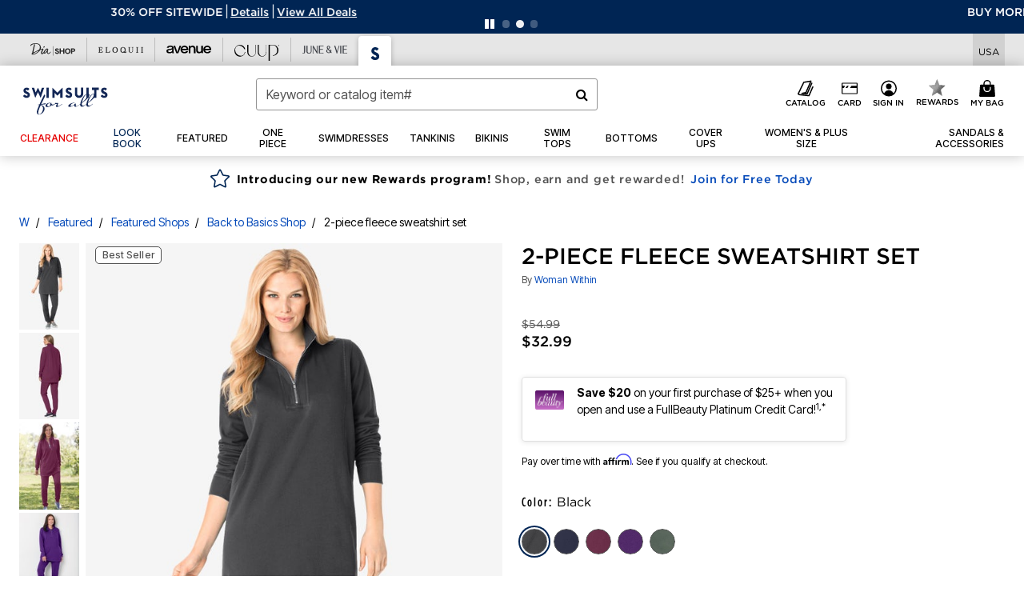

--- FILE ---
content_type: text/html;charset=UTF-8
request_url: https://www.swimsuitsforall.com/products/2-piece-fleece-sweatshirt-set/1006382.html
body_size: 69097
content:












<!DOCTYPE html>
<html lang="en">
<head><!-- INSERT BY TRANSFORMER. SELECTOR=head,LOCATION=prepend --><script src="https://rapid-cdn.yottaa.com/rapid/lib/QSqpQVegm7uhaA.js"></script><!-- INSERT BY TRANSFORMER. SELECTOR=head,LOCATION=prepend --><script>
Yo.configure({scan:[
            'img',
            'source',
            'picture',
            'script',
           'iframe'
        ]});
</script><!-- INSERT BY TRANSFORMER. SELECTOR=head,LOCATION=prepend --><script>
  Yo.sequence.event.loadEvents([{
                    eventName: 'load',
                    eventObject: window
                }, {
                    eventName: 'DOMContentLoaded',
                    eventObject: document
                }, {
                    eventName: 'readystatechange',
                    eventObject: document
                }]);
</script>

<script>

(function(){
window.Constants = {"AVAIL_STATUS_IN_STOCK":"IN_STOCK","AVAIL_STATUS_PREORDER":"PREORDER","AVAIL_STATUS_BACKORDER":"BACKORDER","AVAIL_STATUS_NOT_AVAILABLE":"NOT_AVAILABLE"};
window.Resources = {"I_AGREE":"I Agree","CLOSE":"Close","NO_THANKS":"No, thanks","OK":"OK","ARE_YOU_HUMAN":"Are you a Human Being?","SHIP_QualifiesFor":"This shipment qualifies for","CC_LOAD_ERROR":"Couldn't load credit card!","COULD_NOT_SAVE_ADDRESS":"Could not save address. Please check your entries and try again.","REG_ADDR_ERROR":"Could Not Load Address","BONUS_PRODUCT":"You've got a free gift! Choose your item and add it to your bag.","BONUS_PRODUCTS":"Bonus Products","SELECT_BONUS_PRODUCTS":"Select Bonus Products","SELECT_BONUS_PRODUCT":"product.selectbonusproduct","BONUS_PRODUCT_MAX":"The maximum number of bonus products has been selected. Please remove one in order to add additional bonus products.","BONUS_PRODUCT_TOOMANY":"You have selected too many bonus products. Please change the quantity.","BONUS_PRODUCTS_SELETED":"bonus products. Please change the quantity.","BONUS_PRODUCT_SELETED":"bonus product. Please change the quantity.","BONUS_PRODUCT_ERROR":"You have selected more than","BONUS_PRODUCT_EMPTY":"Please choose bonus products from above list.","SIMPLE_SEARCH":"Enter Keyword or Item No.","SUBSCRIBE_EMAIL_DEFAULT":"Email Address","SHIPPING_OVERLAY_TITLE":"Shipping & Handling Summary","SALESTAX_OVERLAY_TITLE":"Taxes & Fees Summary","CHECKOUT_PLCC_OVERLAY_TITLE":"Continue to Checkout","CURRENCY_SYMBOL":"$","MISSINGVAL":"Please enter {0}","SERVER_ERROR":"Server connection failed!","MISSING_LIB":"jQuery is undefined.","BAD_RESPONSE":"Something went wrong please try after sometime.","INVALID_PHONE":"Please enter a valid phone number.","INVALID_CVN":"CVV Error","REMOVE":"Remove","QTY":"Qty","EMPTY_IMG_ALT":"Remove","COMPARE_BUTTON_LABEL":"Compare Items","COMPARE_CONFIRMATION":"This will remove the first product added for comparison. Is that OK?","COMPARE_REMOVE_FAIL":"Unable to remove item from list","COMPARE_ADD_FAIL":"Unable to add item to list","ADD_TO_CART_FAIL":"Unable to add item '{0}' to cart","REGISTRY_SEARCH_ADVANCED_CLOSE":"Close Advanced Search","GIFT_CERT_INVALID":"Invalid gift certificate code.","GIFT_CERT_BALANCE":"Your current gift certificate balance is","GIFT_CERT_AMOUNT_INVALID":"Gift Certificate can only be purchased with a minimum of 5 and maximum of 5000","INVALID_ADDRESS1":"Please enter valid address1","INVALID_CHECKOUT_MESSAGE":"Please enter your","GIFT_CERT_MISSING":"Please enter a gift certificate code.","REWARD_CERT_MISSING":"Please enter a reward code.","REWARD_CERT_ALREADY_ADDED":"has already been added.","REWARD_CERT_NOT_FOUND":"not found.","REWARD_CERT_ALREADY_REDEEMED":"has already been redeemed.","REWARD_CERT_EXPIRED":"is expired.","REWARD_CERT_OTHER":"is not valid.","REWARD_CERT_UNKNOWN":"unknown code","REWARD_CERT_ERROR":"Attempt failed. Please renter and Submit.","REWARD_CERT_INVALID":"Invalid Reward Certificate Number","REWARD_CERT_INVALID_CARD":"You have applied a reward certificate.To complete checkout please select a Full Beauty Brands credit card.","REWARD_CERT_FULFILLED":"billing.rewardcertfulfilled","EMPTY_OWNER":"Please enter the card holder name","INVALID_OWNER":"Please enter the valid card holder name","COUPON_CODE_MISSING":"Please enter a coupon code.","COOKIES_DISABLED":"Your browser is currently not set to accept cookies. Please turn this functionality on or check if you have another program set to block cookies.","BML_AGREE_TO_TERMS":"You must agree to the terms and conditions","CHAR_LIMIT_MSG":"characters left","CONFIRM_DELETE":"Do you want to remove this {0}?","TITLE_GIFTREGISTRY":"gift registry","TITLE_ADDRESS":"address","TITLE_CREDITCARD":"credit card","SERVER_CONNECTION_ERROR":"Server connection failed!","IN_STOCK_DATE":"Expected to ship by {0}. Excluded from promotional discounts.","ITEM_STATUS_NOTAVAILABLE":"Out of Stock","INIFINITESCROLL":"Show All","STORE_NEAR_YOU":"What's available at a store near you","SELECT_STORE":"Select Store","SELECTED_STORE":"Selected Store","PREFERRED_STORE":"Preferred Store","SET_PREFERRED_STORE":"Set Preferred Store","ENTER_ZIP":"Enter ZIP Code","INVALID_ZIP":"Please enter a valid ZIP Code","INVALID_ZIP_SHORT":"Invalid Zip","SEARCH":"Search","CHANGE_LOCATION":"Change Location","CONTINUE_WITH_STORE":"Continue with preferred store","CONTINUE":"Continue","SEE_MORE":"See More Stores","SEE_LESS_STORE":"See Fewer Stores","QUICK_VIEW":"Quick Shop","QUICK_VIEW_POPUP":"Product Quick View","TLS_WARNING":"We value your security!<br/>We detected that you are using an outdated browser.<br/>Update you browser to continue a secure shopping experience.","INVALID_FONT":"Select Font","INVALID_POSITION":"Select Location","INVALID_LASTNAME":"Please enter a valid last name.","INVALID_LASTNAME_ERROR":"Error: Please enter a valid last name.","INVALID_FIRSTNAME":"Please enter a valid first name.","INVALID_FIRSTNAME_ERROR":"Error: Please enter a valid first name.","INVALID_COLOR":"Select Color","INVALID_TEXT":"Enter Text","SHARE_EMAIL":"Share this wishlist via E-mail","SHARE_EMAIL_MOBILE":"Share this item via E-mail","MIXANDMATCH_MORE_COLOR":"+ More Colors","MIXANDMATCH_LESS_COLOR":"- Less Colors","INVALID_CITY":"Please enter valid city","INVALID_NICKNAME":"Please enter valid Nickname","INVALID_ADDRESS":"Please enter valid address","SUBSCRIPTION_UPDATE_MSG":"Thanks for updating your preferences! Your changes will be processed within 7 days.","VALIDATE_REQUIRED":"Required field.","VALIDATE_REMOTE":"Please fix this field.","VALIDATE_EMAIL":"Please enter a valid email.","VALIDATE_EMAIL_ERROR":"Error: Please enter a valid email.","VALIDATE_URL":"Please enter a valid URL.","VALIDATE_DATE":"Please enter a valid date.","VALIDATE_DATEISO":"Please enter a valid date ( ISO ).","VALIDATE_NUMBER":"Please enter a valid number.","VALIDATE_ORDER_NUMBER":"Please enter a valid order number","VALIDATE_DIGITS":"Please enter only digits.","VALIDATE_CREDITCARD":"Please enter a valid credit card number.","INVALID_CREDITCARD":"Invalid Credit Card Number","VALIDATE_EQUALTO":"Please enter the same value again.","VALIDATE_MAXLENGTH":"No more than {0} characters.","VALIDATE_MINLENGTH":"Please enter at least {0} characters.","VALIDATE_RANGELENGTH":"Please enter a value between {0} and {1} characters long.","VALIDATE_RANGE":"Please enter a value between {0} and {1}.","VALIDATE_MAX":"Please enter a value less than or equal to {0}.","VALIDATE_MIN":"Please enter a value greater than or equal to {0}.","INVALID_MESSAGE":"Please enter valid message","INVALID_WEBSITE":"Please enter a valid website or catalog link","EMAIL_LABEL":"Please Enter A Valid Email","VALIDATE_CQO_NUMBER":"Please enter a valid item number including dashes.","GC_ERROR":"Couldn't validate gift card!","VALIDATE_CONFIRMEMAIL":"Emails do not match.","VALIDATE_CONFIRMPASSWORD":"Password and Confirm Password do not match.","PASSWORD":"Password","NEW_PASSWORD":"New Password","CONFIRMPASSWORD":"Confirm Password","NEWCONFIRMPASSWORD":"Confirm New Password","ERROR_CARTQUANTITY":"Number of available items is","CHECKOUT":"Checkout Now","CONTINUE_SHOPPING":"Continue Shopping","ADD_ALLTO_BAG":"Add All to Bag","ADD_TO_BAG":"ADD TO BAG","GIFTCARD_PLEASE":"Please","GIFTCARD_SELECT":"Select","GIFTCARD_ADD":"Add","GIFTCARD_NUMBER_MISSING":"Please Enter Gift Card Number.","GIFTCARD_NUMBER_PIN_MISSING":"Please Enter Gift Card Number And PIN.","GIFTCARD_PIN_MISSING":"Please Enter Gift Card PIN.","RETURN_ERROR":"Please select return QTY and reason","PLEASE_SELECT":"Please Select","RETURN_EMPTY_ERROR":"Please select atleast one item for return","EMAIL_SUBSCRIPTION_FAILED":"We experienced an error in capturing your request. Please try again later.","CATALOG_PREF_ERROR":"Please select at least one sister brand","INVALID_GIFTCARD_PIN":"Please enter your PIN number.","INVALID_GIFTCARD_NUMBER":"Please enter your card number.","INVALID_PASSWORD":"Please Enter at least 1 letter and 1 number.","INVALID_PASSWORD_MATCH":"Does not match new password","INVALID_PASSWORD_LENGTH":"Password must be 8-16 characters.","INVALID_EMAIL_MATCH":"Does not match email address","PLEASE_SELECT_SIZE":"Please Select Size","PLEASE_SELECT_COLOR":"Please Select Color","SELECT_COLOR_SIZE":"Please Select Color & Size","SPS_TOPBOTTOM_COLOR_SIZE":"PLEASE SELECT COLOR, TOP AND BOTTOM SIZE","SPS_TOPBOTTOM_SIZE":"PLEASE SELECT TOP AND BOTTOM SIZE","SPS_TOP_COLOR_BOTTOM_SIZE":"PLEASE SELECT COLOR AND BOTTOM SIZE","SPS_TOP_COLOR_SIZE":"PLEASE SELECT COLOR AND TOP SIZE","SPS_BOTTOM_SIZE":"PLEASE SELECT BOTTOM SIZE","SPS_TOP_SIZE":"PLEASE SELECT TOP SIZE","SPS_TOP_COLOR":"PLEASE SELECT COLOR","VALIDATE_MULTIPLEEMAILS":"Please enter the valid email address.","CHECKOUT_PAYPAL_CONTINUE":"Continue with paypal","CHECKOUT_PAYPAL_CONTINUE_WITH":"Continue with","PLACE_ORDER":"Place Order","CHECKOUT_CONTINUE":"Continue","CHECKOUT_REQUIRED_CONTINUE":"Please complete all fields to continue","CHECKOUT_REQUIRED_SHIPPING":"We currently do not ship to this location.","CHECKOUT_AVALARA_TAX_ERROR":"Combination of zip code and state selection is invalid. Please update and try again.","CHECKOUT_INVALID_ADDRESS":"Please enter valid address.","CHARACTER_LIMIT_REACHED":"you have reached the limit","COUPON_CODE_APPLY":"Apply","COUPON_CODE_APPLIED":"Applied","COUPON_CODE_COPIED":"Copied","VALIDATE_SSN":"Please Enter Valid SSN","CURRENT_PASSWORD":"Current Password","PHONE_REQ_MESSAGE":"Mobile Number","UPDATE":"Update","CLICK_HERE":"Click here","READ_MORE":"Read More","SEE_LESS":"See Less","SEE_DETAILS":"See Details","SHOP_NOW":"Product Details","HIDE_OPTIONS":"Hide Details","SHOP_NOW_CLOSE":"Close","READ_LESS":"Read Less","SEE_REVIEWS":"Click To See Reviews","SEE_REVIEWS_CLOSE":"Click To Close","ADDED_TO_WISHLIST":"Added to Wishlist","ADDED_TO_WISHLIST_TITLE":"Added this product to wishlist","ADD_TO_WISHLIST":"Add to Wishlist","ADD_TO_WISHLIST_TITLE":"Add this product to wishlist","WCAG_ARIALABEL_DIALOG":"Subscription options, opens modal dialog","MEGANAV_RECOMMENDATION_TEXT":"RECOMMENDED JUST FOR YOU","RECOMMENDATION_BESTSELLER":"Best Sellers","RECOMMENDATION_REC_FOR_YOU":"Recommended For You","RECOMMENDATION_THIS_WEEK":"This Week","RECOMMENDATION_THIS_WEEKS":"This Week's","RECOMMENDATION_TRENDING":"Trending","RECOMMENDATION_TRENDING_TODAY":"Trending Today","RECOMMENDATION_TRENDING_NOW":"Trending Now","RECOMMENDATION_YOU_MAY_LIKE":"product.youmaylike","GLOBALE_CONTAINER_HEADING":"Shipping To","CHECKOUT_SMS_VIBES_ERROR_MSG":"Due to a technical issue we were unable to sign you up for texts. Please re-enter your mobile number to get the latest offers & updates.","CHECKOUT_SMS_VIBES_REENTER_TXT":"Re-enter My Mobile Number","PERKS_REACTIVATED":"Your Catherines Perks Membership has been reactivated!","PERKS_PAYMENT_DECLINED":"Your payment method was declined.","IN_STOCK":"In Stock","QTY_IN_STOCK":"{0} Item(s) in Stock","PREORDER":"Pre-Order","QTY_PREORDER":"{0} item(s) are available for pre-order.","REMAIN_PREORDER":"The remaining items are available for pre-order.","BACKORDER":"Back Order","QTY_BACKORDER":"Back order {0} item(s)","REMAIN_BACKORDER":"The remaining items are available on back order.","NOT_AVAILABLE":"Out of Stock","REMAIN_NOT_AVAILABLE":"This product is no longer available in the quantity selected.(FYI)"};
window.Urls = {"appResources":"/on/demandware.store/Sites-oss-Site/default/Resources-Load","pageInclude":"/on/demandware.store/Sites-oss-Site/default/Page-Include","continueUrl":"https://www.swimsuitsforall.com/on/demandware.store/Sites-oss-Site/default/Product-DetailOptimized","staticPath":"/on/demandware.static/Sites-oss-Site/-/default/v1768910003009/","addGiftCert":"/giftcertpurchase","minicartGC":"/on/demandware.store/Sites-oss-Site/default/GiftCert-ShowMiniCart","addProduct":"/on/demandware.store/Sites-oss-Site/default/Cart-AddProduct","persisBasketCS":"/on/demandware.store/Sites-oss-Site/default/Cart-PrepareBasketForCustomerService?format=ajax","minicart":"/on/demandware.store/Sites-oss-Site/default/Cart-MiniCart","cartShow":"/cart","cartSFRAShow":"/cart","quickOrderShow":"/quick-order","giftRegAdd":"https://www.swimsuitsforall.com/on/demandware.store/Sites-oss-Site/default/Address-GetAddressDetails?addressID=","paymentsList":"https://www.swimsuitsforall.com/wallet","addressesList":"https://www.swimsuitsforall.com/addressbook","wishlistAddress":"https://www.swimsuitsforall.com/on/demandware.store/Sites-oss-Site/default/Wishlist-SetShippingAddress","deleteAddress":"/on/demandware.store/Sites-oss-Site/default/Address-Delete","getProductUrl":"/on/demandware.store/Sites-oss-Site/default/Product-Show","getPdpFooter":"/on/demandware.store/Sites-oss-Site/default/Product-pdpFooter","getBonusProducts":"/on/demandware.store/Sites-oss-Site/default/ProductSG-GetBonusProducts","addBonusProduct":"/on/demandware.store/Sites-oss-Site/default/Cart-AddBonusProduct","getSetItem":"/on/demandware.store/Sites-oss-Site/default/ProductSG-GetSetItem","productDetail":"/on/demandware.store/Sites-oss-Site/default/ProductSG-Detail","getAvailability":"/on/demandware.store/Sites-oss-Site/default/ProductSG-GetAvailability","subscribePopUP":"/on/demandware.store/Sites-oss-Site/default/EmailSubscription-GuestSubscribeModal","removeImg":"/on/demandware.static/Sites-oss-Site/-/default/dw1fa2f42d/images/icon_remove.gif","searchsuggest":"/on/demandware.store/Sites-oss-Site/default/Search-GetSuggestions?format=ajax","productNav":"/on/demandware.store/Sites-oss-Site/default/ProductSG-Productnav","summaryRefreshURL":"/on/demandware.store/Sites-oss-Site/default/COBilling-UpdateSummary?format=ajax","basketRefreshURL":"/on/demandware.store/Sites-oss-Site/default/COBilling-UpdateBasketInfo","summary":"/revieworder","billingSelectCC":"https://www.swimsuitsforall.com/on/demandware.store/Sites-oss-Site/default/COBilling-SelectCreditCard","updateAddressDetails":"https://www.swimsuitsforall.com/on/demandware.store/Sites-oss-Site/default/COShipping-UpdateAddressDetails","updateAddressDetailsBilling":"https://www.swimsuitsforall.com/on/demandware.store/Sites-oss-Site/default/COBilling-UpdateAddressDetails","shippingMethodsJSON":"https://www.swimsuitsforall.com/on/demandware.store/Sites-oss-Site/default/COShipping-GetApplicableShippingMethodsJSON?format=ajax","shippingMethodsList":"https://www.swimsuitsforall.com/on/demandware.store/Sites-oss-Site/default/COShipping-UpdateShippingMethodList?format=ajax","selectShippingMethodsList":"https://www.swimsuitsforall.com/on/demandware.store/Sites-oss-Site/default/COShipping-SelectShippingMethod","resetPaymentForms":"/on/demandware.store/Sites-oss-Site/default/COBilling-ResetPaymentForms","paypalIncontext":"/on/demandware.store/Sites-oss-Site/default/Paypal-IncontextCheckout?checkoutFromtCart=false","expressSubmit":"/expressorderconfirmation","compareShow":"/compare","compareAdd":"/on/demandware.store/Sites-oss-Site/default/Compare-AddProduct","compareRemove":"/on/demandware.store/Sites-oss-Site/default/Compare-RemoveProduct","compareEmptyImage":"/on/demandware.static/Sites-oss-Site/-/default/dw5028abc6/images/comparewidgetempty.png","giftCardCheckBalance":"https://www.swimsuitsforall.com/on/demandware.store/Sites-oss-Site/default/COBilling-GetGiftCertificateBalance","redeemGiftCert":"https://www.swimsuitsforall.com/on/demandware.store/Sites-oss-Site/default/COBilling-RedeemGiftCertificateJson","addCoupon":"https://www.swimsuitsforall.com/on/demandware.store/Sites-oss-Site/default/Cart-AddCouponJson","storesInventory":"/on/demandware.store/Sites-oss-Site/default/StoreInventory-Inventory","setPreferredStore":"/on/demandware.store/Sites-oss-Site/default/StoreInventory-SetPreferredStore","getPreferredStore":"/on/demandware.store/Sites-oss-Site/default/StoreInventory-GetPreferredStore","setStorePickup":"/on/demandware.store/Sites-oss-Site/default/StoreInventory-SetStore","setZipCode":"/on/demandware.store/Sites-oss-Site/default/StoreInventory-SetZipCode","getZipCode":"/on/demandware.store/Sites-oss-Site/default/StoreInventory-GetZipCode","billing":"/billing","expressBilling":"/on/demandware.store/Sites-oss-Site/default/COBilling-ExpressBilling","setSessionCurrency":"/on/demandware.store/Sites-oss-Site/default/Currency-SetSessionCurrency","addEditAddress":"/on/demandware.store/Sites-oss-Site/default/COShippingMultiple-AddEditAddressJSON","rateLimiterReset":"/on/demandware.store/Sites-oss-Site/default/RateLimiter-HideCaptcha","csrffailed":"/on/demandware.store/Sites-oss-Site/default/CSRF-Failed","logInRedirect":"/my-account","logIn":"https://www.swimsuitsforall.com/register","home":"/home","giftCardBalanceCheck":"/giftcard","specialProductSetATS":"/on/demandware.store/Sites-oss-Site/default/ProductSG-SpecialProductSetATS","customerInfo":"https://www.swimsuitsforall.com/on/demandware.store/Sites-oss-Site/default/Home-IncludeCustomerInfo","productVariantATS":"/on/demandware.store/Sites-oss-Site/default/ProductSG-ProductVariantATS","shippingStart":"/shipping","removeCoupon":"https://www.swimsuitsforall.com/on/demandware.store/Sites-oss-Site/default/Cart-RemoveCouponJson","removeRewardCode":"https://www.swimsuitsforall.com/on/demandware.store/Sites-oss-Site/default/COBilling-RemoveRewardCode","redeemADSCert":"https://www.swimsuitsforall.com/on/demandware.store/Sites-oss-Site/default/COBilling-CheckRewardBalance","validateDeferCode":"https://www.swimsuitsforall.com/on/demandware.store/Sites-oss-Site/default/COBilling-ValidateDeferPayment","poExclusion":"https://www.swimsuitsforall.com/on/demandware.store/Sites-oss-Site/default/COShipping-GetPOBoxItems","getCartAvailability":"/on/demandware.store/Sites-oss-Site/default/ProductSG-GetCartAvailability?format=ajax","basketUpdaeteList":"https://www.swimsuitsforall.com/on/demandware.store/Sites-oss-Site/default/COShipping-UpdateBasketInfo","shipExclusion":"https://www.swimsuitsforall.com/on/demandware.store/Sites-oss-Site/default/COShipping-GetExcepItems","updateShipException":"https://www.swimsuitsforall.com/on/demandware.store/Sites-oss-Site/default/COShipping-UpdateShipException","applyGiftCard":"https://www.swimsuitsforall.com/on/demandware.store/Sites-oss-Site/default/COBilling-ApplyGiftCard","removeGiftCard":"https://www.swimsuitsforall.com/on/demandware.store/Sites-oss-Site/default/COBilling-RemoveGiftCard","validatePLCCBillingAddress":"https://www.swimsuitsforall.com/on/demandware.store/Sites-oss-Site/default/COBilling-ValidateBillingAddressForPLCC","subscribe":"https://www.swimsuitsforall.com/email-preferences","updateSubscription":"https://www.swimsuitsforall.com/on/demandware.store/Sites-oss-Site/default/EmailSubscription-UpdateSubscription","guestEmailUnsubscrbe":"https://www.swimsuitsforall.com/on/demandware.store/Sites-oss-Site/default/EmailSubscription-SendEmailToMWForUnsubscription","emailFrequencyModal":"https://www.swimsuitsforall.com/on/demandware.store/Sites-oss-Site/default/EmailSubscription-FrequencyModal","deleteCreditCardOverLay":"https://www.swimsuitsforall.com/on/demandware.store/Sites-oss-Site/default/PaymentInstruments-DeleteCreditCardOverLay","guestEmailSubscription":"https://www.swimsuitsforall.com/email-subscription","checkoutModalStep2":"https://www.swimsuitsforall.com/on/demandware.store/Sites-oss-Site/default/Credit-CheckoutModalStep2","termsAndConditions":"https://www.swimsuitsforall.com/on/demandware.store/Sites-oss-Site/default/Credit-TermsAndConditions","updateBilling":"https://www.swimsuitsforall.com/on/demandware.store/Sites-oss-Site/default/COBilling-UpdateBilling","madeOffer":"https://www.swimsuitsforall.com/on/demandware.store/Sites-oss-Site/default/Credit-MadeOffer","showPromotionDetails":"/on/demandware.store/Sites-oss-Site/default/OffersCoupons-ShowDetails","applyCouponCode":"https://www.swimsuitsforall.com/on/demandware.store/Sites-oss-Site/default/OffersCoupons-ApplyCouponCode","giftCardLookup":"https://www.swimsuitsforall.com/on/demandware.store/Sites-oss-Site/default/GiftCards-GiftCheckBalance","getProductSetPrice":"/on/demandware.store/Sites-oss-Site/default/ProductSG-GetProductSetPrice","clearAddressForm":"/on/demandware.store/Sites-oss-Site/default/Address-ClearAddressForm","wishlistShow":"/wishlist","includebrandlogos":"/on/demandware.store/Sites-oss-Site/default/Home-IncludeBrandLogos?format=ajax","guestEPLookupResult":"/on/demandware.store/Sites-oss-Site/default/EmailSubscription-GuestEmailPreferencesLookupResult","verintMuteRecording":"/on/demandware.store/Sites-oss-Site/default/Verint-MuteRecording","verintUnmuteRecording":"/on/demandware.store/Sites-oss-Site/default/Verint-UnmuteRecording","checkoutCouponLineItems":"/on/demandware.store/Sites-oss-Site/default/Cart-CheckoutCouponLineItems","productVariation":"/on/demandware.store/Sites-oss-Site/default/ProductSG-Variation","passwordReset":"https://www.swimsuitsforall.com/passwordreset","getCityStateOptions":"https://www.swimsuitsforall.com/on/demandware.store/Sites-oss-Site/default/Address-GetCityStateOptions","getProductReviews":"https://www.swimsuitsforall.com/getproductreviews","getProductQA":"https://www.swimsuitsforall.com/getproductqa","countrySelectionModal":"https://www.swimsuitsforall.com/on/demandware.store/Sites-oss-Site/default/Globale-CountrySelectionModal","tealiumData":"https://www.swimsuitsforall.com/on/demandware.store/Sites-oss-Site/default/Tealium_utag-RenderTealium?format=ajax","getPDPRecommendation":"/on/demandware.store/Sites-oss-Site/default/ProductSG-GetPDPRecommendation?format=ajax","loadingImage":"/on/demandware.static/Sites-oss-Site/-/default/dw415d63f9/images/loading.png","loadingSquareImage":"/on/demandware.static/Sites-oss-Site/-/default/dw21e7e804/images/loading-square.png","addToWishlist":"https://www.swimsuitsforall.com/on/demandware.store/Sites-oss-Site/default/Wishlist-Add","removeFromWishlist":"https://www.swimsuitsforall.com/on/demandware.store/Sites-oss-Site/default/Wishlist-Remove","getPLCCBrandData":"https://www.swimsuitsforall.com/on/demandware.store/Sites-oss-Site/default/Tealium_utag-GetPLCCBrandData","updateGiftCardBalance":"https://www.swimsuitsforall.com/on/demandware.store/Sites-oss-Site/default/COBilling-UpdateGiftCardBalance","getCheckoutUtagData":"https://www.swimsuitsforall.com/on/demandware.store/Sites-oss-Site/default/COCustomer-CheckoutUtagData","megaNavRecommURL":"https://www.swimsuitsforall.com/on/demandware.store/Sites-oss-Site/default/MegaNavProductRecomm-MegaNavProductJson","customHamMenuURL":"https://www.swimsuitsforall.com/on/demandware.store/Sites-oss-Site/default/Home-GetCustomHamburgerMenu?format=ajax","directCheckout":"https://www.swimsuitsforall.com/directCheckout","globalECheckout":"/on/demandware.store/Sites-oss-Site/default/Globale-GlobaleCheckout","globalEConfirmationAnalytics":"https://www.swimsuitsforall.com/on/demandware.store/Sites-oss-Site/default/Tealium_utag-GlobalEConfirmationAnalytics","acquisitionRequest":"/on/demandware.store/Sites-oss-Site/default/Acquisition-Subscribe","checkoutSubscription":"https://www.swimsuitsforall.com/on/demandware.store/Sites-oss-Site/default/Acquisition-CheckoutSubscription","checkoutSubscriptionAttn":"https://www.swimsuitsforall.com/on/demandware.store/Sites-oss-Site/default/Attentive-CheckoutSubscription","globalECartUSDUtagData":"https://www.swimsuitsforall.com/on/demandware.store/Sites-oss-Site/default/Page-getUSDUtagData?pagetype=Cart","globalECheckoutUSDUtagData":"https://www.swimsuitsforall.com/on/demandware.store/Sites-oss-Site/default/Page-getUSDUtagData?pagetype=checkout","checkOrderStatus":"https://www.swimsuitsforall.com/on/demandware.store/Sites-oss-Site/default/Globale-CheckOrderStatus","checkGEWelcomeCookie":"https://www.swimsuitsforall.com/on/demandware.store/Sites-oss-Site/default/Page-CheckGEWelcomeCookie?format=ajax","EDSprescreenDetails":"https://www.swimsuitsforall.com/on/demandware.store/Sites-oss-Site/default/PLCC-prescreenDetails","getCouponsAndRewards":"https://www.swimsuitsforall.com/on/demandware.store/Sites-oss-Site/default/Cart_SFRA-getCouponsAndRewards","getReviewShipAndPayment":"https://www.swimsuitsforall.com/on/demandware.store/Sites-oss-Site/default/COCustomer-ReviewShipAndPayment","updatePerksAutoRenewal":"https://www.swimsuitsforall.com/on/demandware.store/Sites-oss-Site/default/PerksSubscriptions-UpdatePerks","generateCSRFToken":"https://www.swimsuitsforall.com/on/demandware.store/Sites-oss-Site/default/CSRF_SFRA-Generate","multiTenderMoreWaysToEarn":"https://www.swimsuitsforall.com/on/demandware.store/Sites-oss-Site/default/Account-MultiTenderMoreWaysToEarn","trackFBBRewardsSuccessEvents":"https://www.swimsuitsforall.com/on/demandware.store/Sites-oss-Site/default/Product-TrackFBBRewardsSuccessEvents","diamondrewardsPopup":"https://www.swimsuitsforall.com/on/demandware.store/Sites-oss-Site/default/DiamondRewards-ShowPopup","diamondrewardsPLCCDeclined":"https://www.swimsuitsforall.com/on/demandware.store/Sites-oss-Site/default/DiamondRewards-PLCCDeclined"};
window.SitePreferences = {"PLCC_BRAND_STORENAMES":{"rm":"Roaman's","jl":"Jessica London","el":"Full Beauty","ww":"Woman Within","ks":"King Size","bh":"Brylane Home","sa":"Full Beauty","fo":"Full Beauty","os":"Full Beauty","ca":"Catherines","ia":"Full Beauty","sh":"Full Beauty","aa":"Full Beauty","jv":"Full Beauty","jb":"Full Beauty","zq":"Full Beauty","da":"Full Beauty","av":"Full Beauty","cp":"Full Beauty"},"BRAND_STORENAMES":{"rm":"Plus Size Clothing, Fashion That Fits | Roaman's","jl":"Jessica London","el":"Ellos","ww":"Woman Within","ks":"King Size","bh":"Brylane Home","sa":"Swimsuits for all","fo":"Fullbeauty outlet","os":"One stop plus","ca":"Catherines","ia":"Intimates for all","sh":"Shoes for all","aa":"Active for all","jv":"June And Vie","jb":"Joe Browns","zq":"Eloquii","da":"Dia Shop","av":"Avenue","cp":"Cuup"},"PRODUCT_NAV_ENABLED":true,"LISTING_INFINITE_SCROLL":false,"LISTING_REFINE_SORT":true,"STORE_PICKUP":false,"POBOX_EXCLUSIONS":"PO Box,po box,POBox,POBOX,PO BOX,PO box,P.O.Box,p.o. box,P.O.Box,P.O.BOX,P.O. BOX,P.O. box,P. O. Box,P. O.Box,P. O. BOX,POB,P.O.B,P. O. B,P.O.B.,P. O. B.,Post Box,PostBox,PostOfficeBox,Post Office Box,PostOffice Box,Post OfficeBox,PostOfficeBin,Post Office Bin,Post OfficeBin,PostOffice Bin,Post Box#,PostBox#,PostBox #,Post Box,p o box,P.O BOX","COOKIE_HINT":false,"CHECK_TLS":false,"TEALIUM_ENABLED":true,"VERINT_ENABLED":true,"PLP_LAZY_LOAD_ENABLED":true,"PLP_LAZY_LOAD_SETTINGS":"{\n    \"default\" : {              \n       \"threshold\": 300,      \n        \"tiles_per_load\": 12    \n   }\n}","LOGIN_REDIRECT":"","PDP_REVIEWS_SHOWN_INITIALLY":10,"NARVAR_RETURNS_ENABLED":false,"CUSTOM_HAMBURGER_MENU_PREF":{"enableAjax":false,"enableCustomMenu":false},"SHOW_QUICK_VIEW":false,"AFFIRM_ENABLED":true,"RECOMMENDATION_TITLES":{"confirmation":"You may also like","noSearchResults":"Trending Now","addToCartOverlay":"You may also like","cart":"You may also like","pdp":"You may also like","errorPage":"Trending Now","emptyCart":"Trending Now","megaMenu":"You may also like","homePage":"<span class='trending'>Trending  </span><span class='week'>This Week</span>"},"GLOBALE_RETURNS_URL":"https://web.global-e.com/returns/portal/mZJW","GLOBALE_LOOKPUP_URL":"https://web.global-e.com/Order/Track/mZJW","GLOBALE_ENABLED":true,"GLOBALE_IS_PHASE2":true,"GLOBALE_OPERATED_COUNTRY":false,"GLOBALE_ANALYTICS_ORDER_CONFIRMATION_RETRY":8,"GLOBALE_ORDER_CONFIRMATION_SPINNER":false,"GLOBALE_ADOBE_TARGET_CONFIG":"{\n\t\"isEnabled\": false,\n\t\"shipsTo\": \"Ships to\",\n\t\"usMsg\": \"from the United States\",\n\t\"weAccept\": \"We accept payments from\",\n\t\"freeExchange\": \"Free exchanges within 60 days of purchase.\",\n\t\"AU\": {\n\t\t\"orderInDays\": \"Orders typically arrive in 9-10 days with express shipping.\",\n\t\t\"importDuty\": \"(includes import duty and tax.)\",\n\t\t\"paymentIconContentAssetId\": \"globale-payment-description-au\",\n\"flagUrl\": \"/on/demandware.static/-/Sites-oss-Library/default/dw672ed6f2/australia-ge-at.svg\"\n\t},\n\t\"CA\": {\n\t\t\"orderInDays\": \"Orders typically arrive in 7 days with express shipping.\",\n\t\t\"importDuty\": \"(includes import duty)\",\n\t\t\"paymentIconContentAssetId\": \"globale-payment-description-ca\",\n\"flagUrl\": \"/on/demandware.static/-/Sites-oss-Library/default/dw672ed6f2/canada-ge-at.svg\"\n\t},\n\t\"MX\": {\n\t\t\"orderInDays\": \"Orders typically arrive in 7 days with express shipping.\",\n\t\t\"importDuty\": \"(includes import duty and tax.)\",\n\t\t\"paymentIconContentAssetId\": \"globale-payment-description-mx\",\n\"flagUrl\": \"/on/demandware.static/-/Sites-oss-Library/default/dw672ed6f2/mexico-ge-at.svg\"\n\t}\n}","PLCCPRESCREENREDESIGN_ENABLED":true,"BRAND_SITE_MAPPING":"{\"www.womanwithin.com\":[{\"siteid\":\"womanwithin\",\"prefix\":\"ww\"}],\"ww\":[{\"siteid\":\"womanwithin\",\"prefix\":\"ww\",\"cs\":\"womanwithin\",\"brandHost\":\"www.womanwithin.com\",\"dtmCid\":\"2532\",\"dtmCmagic\":\"9824f9\"}],\"www.kingsize.com\":[{\"siteid\":\"kingsize\",\"prefix\":\"ks\"}],\"ks\":[{\"siteid\":\"kingsize\",\"prefix\":\"ks\",\"cs\":\"kingsize\",\"brandHost\":\"www.kingsize.com\",\"dtmCid\":\"2533\",\"dtmCmagic\":\"4de754\"}],\"www.brylanehome.com\":[{\"siteid\":\"brylanehome\",\"prefix\":\"bh\"}],\"bh\":[{\"siteid\":\"brylanehome\",\"prefix\":\"bh\",\"cs\":\"brylanehome\",\"brandHost\":\"www.brylanehome.com\",\"dtmCid\":\"2535\",\"dtmCmagic\":\"0747b9\"}],\"www.jessicalondon.com\":[{\"siteid\":\"jessicalondon\",\"prefix\":\"jl\"}],\"jl\":[{\"siteid\":\"jessicalondon\",\"prefix\":\"jl\",\"cs\":\"jessicalondon\",\"brandHost\":\"www.jessicalondon.com\",\"dtmCid\":\"2536\",\"dtmCmagic\":\"f7ac67\"}],\"www.roamans.com\":[{\"siteid\":\"roamans\",\"prefix\":\"rm\"}],\"rm\":[{\"siteid\":\"roamans\",\"prefix\":\"rm\",\"cs\":\"roamans\",\"brandHost\":\"www.roamans.com\",\"dtmCid\":\"2534\",\"dtmCmagic\":\"7827d1\"}],\"www.ellos.us\":[{\"siteid\":\"ellos\",\"prefix\":\"el\"}],\"el\":[{\"siteid\":\"ellos\",\"prefix\":\"el\",\"cs\":\"ellos\",\"brandHost\":\"www.ellos.us\",\"dtmCid\":\"63234\",\"dtmCmagic\":\"e417ef\"}],\"www.swimsuitsforall.com\":[{\"siteid\":\"swimsuitsforallfull\",\"prefix\":\"sa\"}],\"sa\":[{\"siteid\":\"swimsuitsforallfull\",\"prefix\":\"sa\",\"cs\":\"swimsuitsforallfull\",\"brandHost\":\"www.swimsuitsforall.com\",\"dtmCid\":\"63235\",\"dtmCmagic\":\"f39dfe\"}],\"www.fullbeauty.com\":[{\"siteid\":\"outlet\",\"prefix\":\"fo\"}],\"fo\":[{\"siteid\":\"outlet\",\"prefix\":\"fo\",\"cs\":\"outlet\",\"brandHost\":\"www.fullbeauty.com\",\"dtmCid\":\"2538\",\"dtmCmagic\":\"1bf0c5\"}],\"www.catherines.com\":[{\"siteid\":\"catherines\",\"prefix\":\"ca\"}],\"ca\":[{\"siteid\":\"catherines\",\"prefix\":\"ca\",\"cs\":\"catherines\",\"brandHost\":\"www.catherines.com\",\"dtmCid\":\"81278\",\"dtmCmagic\":\"1271b9\"}],\"www.shoesforall.com\":[{\"siteid\":\"shoesforall\",\"prefix\":\"sh\"}],\"sh\":[{\"siteid\":\"shoesforall\",\"prefix\":\"sh\",\"cs\":\"shoesforall\",\"brandHost\":\"www.shoesforall.com\",\"dtmCid\":\"81373\",\"dtmCmagic\":\"c1e2ef\"}],\"www.intimatesforall.com\":[{\"siteid\":\"intimatesforall\",\"prefix\":\"ia\"}],\"ia\":[{\"siteid\":\"intimatesforall\",\"prefix\":\"ia\",\"cs\":\"intimatesforall\",\"brandHost\":\"www.intimatesforall.com\",\"dtmCid\":\"81372\",\"dtmCmagic\":\"c18a6d\"}],\"www.onestopplus.com\":[{\"siteid\":\"onestopplus\",\"prefix\":\"os\"}],\"os\":[{\"siteid\":\"onestopplus\",\"prefix\":\"os\",\"cs\":\"onestopplus\",\"brandHost\":\"www.onestopplus.com\",\"dtmCid\":\"81279\",\"dtmCmagic\":\"174730\"}],\"www.activeforall.com\":[{\"siteid\":\"activeforall\",\"prefix\":\"aa\"}],\"aa\":[{\"siteid\":\"activeforall\",\"prefix\":\"aa\",\"cs\":\"activeforall\",\"brandHost\":\"www.activeforall.com\",\"dtmCid\":\"82191\",\"dtmCmagic\":\"bf09e1\"}],\"www.juneandvie.com\":[{\"siteid\":\"juneandvie\",\"prefix\":\"jv\"}],\"jv\":[{\"siteid\":\"juneandvie\",\"prefix\":\"jv\",\"cs\":\"juneandvie\",\"brandHost\":\"www.juneandvie.com\",\"dtmCid\":\"82378\",\"dtmCmagic\":\"822ee2\"}],\"www.eloquii.com\":[{\"siteid\":\"eloquii\",\"prefix\":\"zq\"}],\"zq\":[{\"siteid\":\"eloquii\",\"prefix\":\"zq\",\"cs\":\"eloquii\",\"brandHost\":\"www.eloquii.com\",\"dtmCid\":\"2618\",\"dtmCmagic\":\"17F98D\"}],\"www.shopcuup.com\":[{\"siteid\":\"cuup\",\"prefix\":\"cp\"}],\"cp\":[{\"siteid\":\"cuup\",\"prefix\":\"cp\",\"cs\":\"cuup\",\"brandHost\":\"www.shopcuup.com\",\"dtmCid\":\"82960\",\"dtmCmagic\":\"F15DCD\"}],\"shop.dia.com\":[{\"siteid\":\"dia\",\"prefix\":\"da\"}],\"da\":[{\"siteid\":\"dia\",\"prefix\":\"da\",\"cs\":\"dia\",\"brandHost\":\"shop.dia.com\",\"dtmCid\":\"83570\",\"dtmCmagic\":\"09eb90\"}],\"www.avenue.com\":[{\"prefix\":\"av\",\"siteid\":\"avenue\"}],\"av\":[{\"cs\":\"avenue\",\"siteid\":\"avenue\",\"prefix\":\"av\",\"brandHost\":\"www.avenue.com\",\"dtmCid\":\"83809\",\"dtmCmagic\":\"a05c1f\"}],\"www.joebrowns.us\":[{\"prefix\":\"jb\",\"siteid\":\"joebrowns\"}],\"jb\":[{\"brandHost\":\"www.joebrowns.us\",\"dtmCid\":\"84825\",\"prefix\":\"jb\",\"siteid\":\"joebrowns\",\"cs\":\"joebrowns\",\"dtmCmagic\":\"5247fb\"}]}","GLOBALE_EXCLUDED_COUNTRIES":"US,PR,AS,VI,GU","ENABLE_NEW_CA_PERKS_FLOW":true,"ADS_RC_REGEX":"^(rw|RW)","CA_RC_REGEX":"^(x|X|rc|RC)","US_ADDRESS_AUTOCOMPLETE_URL":"https://us-autocomplete-pro.api.smarty.com/lookup?license=us-autocomplete-pro-cloud&prefer_geolocation=none&source=all&key=155001342186853405","US_ADDRESS_VALIDATION_URL":"https://us-street.api.smarty.com/street-address?match=invalid&license=us-core-cloud&key=","enableSmartyAutocomplete":false,"enableSmartyValidation":false,"enableAttentiveSmsSignUpCheckboxOnCheckout":true,"showSmsSignUpCheckboxOnCheckout":false,"geEnabledByBrand":true,"FBB_REWARDS_ENABLED":true,"FBB_ATTENTIVE_CREATIVE_ID":null,"diamondRewardsEnabledByBrand":true};
}());
</script>
<!--[if gt IE 9]><!-->
<script>//common/scripts.isml</script>
<script defer src="/on/demandware.static/Sites-oss-Site/-/default/v1768910003009/js/main.js" type="text/javascript"></script>

    <script defer src="/on/demandware.static/Sites-oss-Site/-/default/v1768910003009/js/productDetail.js" data-yo-type="text/javascript" type="yo/sequence/chain/1">
    </script>


<!--<![endif]-->

<meta charset=UTF-8>

<meta http-equiv="x-ua-compatible" content="IE=edge"/>

<meta name="viewport" content="width=device-width, initial-scale=1"/>


























































































































    
	
    	<script src="https://js-cdn.dynatrace.com/jstag/19223e8e12b/bf69824oqu/1d3804fcae2815f0_complete.js" crossorigin="anonymous" data-yo-type="text/javascript" type="yo/sequence/chain/1"></script>







<title>
    
    Everyday 2-piece fleece sweatshirt set, Black |
    Swimsuits For All
</title>

<meta name="description" content="Swimsuits For All"/>
<meta name="keywords" content="Swimsuits For All"/>






    

    
    
    <link rel="preload" fetchpriority="high" href="https://www.swimsuitsforall.com/fleximages/29846/0034_29846_mc_0050.jpg?width=653&amp;height=940&amp;fit=bounds" as="image" media="screen and (max-width: 1475px)" />



<link rel="icon" type="image/png" href="https://www.swimsuitsforall.com/on/demandware.static/Sites-oss-Site/-/default/dw25b76ac0/images/sa/favicon.png" sizes="196x196" />

<link rel="preload" as="style" href="/on/demandware.static/Sites-oss-Site/-/default/v1768910003009/css/sa/global.css" />
<style>
    @import "/on/demandware.static/Sites-oss-Site/-/default/v1768910003009/css/sa/global.css";
</style>

    <link rel="stylesheet" href="/on/demandware.static/Sites-oss-Site/-/default/v1768910003009/css/sa/product/detail.css"  />



    <meta name="google-site-verification" content="50COevPyG-W3toxuw5Oc4Rt7xen9suu3VTzKjuLvcUk" />





    <script async src="https://oosmj.swimsuitsforall.com/providers/atLabel/load" onError="var fallbackScript = document.createElement('script'); fallbackScript.src='https://cdn.attn.tv/sma/dtag.js'; document.head.appendChild(fallbackScript);" data-yo-type="text/javascript" type="yo/sequence/chain/1"></script>




    
    <script defer type='text/javascript' crossorigin data-src="//consent.trustarc.com/notice?domain=fbb.com&c=teconsent&js=nj&noticeType=bb&gtm=1"></script>
    
    <script>
        // Find the script with data-src and dynamically add the src attribute
        document.addEventListener('DOMContentLoaded', function () {
            const script = document.querySelector('script[data-src]');
            if (script) {
                script.setAttribute('src', script.getAttribute('data-src'));
                script.removeAttribute('data-src');
            }
        });
    </script>






  
      
          <meta property="og:title" content="Everyday 2-piece fleece sweatshirt set, Black">
      
  
      
          <meta property="og:type" content="product">
      
  
      
          <meta property="og:url" content="https://www.swimsuitsforall.com/products/2-piece-fleece-sweatshirt-set/1006382.html">
      
  
      
          <meta property="og:image" content="https://www.swimsuitsforall.com/dw/image/v2/BBKT_PRD/on/demandware.static/-/Sites-masterCatalog_WomanWithin/default/dwd583e808/images/hi-res/0034_29846_mc_0050.jpg?sw=653&amp;sh=940&amp;sm=fit&amp;q=90&amp;strip=false">
      
  
      
          <meta property="og:description" content="">
      
  
      
          <meta property="og:site_name" content="fullbeauty">
      
  
      
          <meta property="fb:admins" content="">
      
  
      
          <meta name="twitter:card" content="summary_large_image">
      
  
      
          <meta name="twitter:site" content="">
      
  
      
          <meta name="twitter:title" content="Everyday 2-piece fleece sweatshirt set, Black">
      
  
      
          <meta name="twitter:description" content="">
      
  
      
          <meta name="twitter:creator" content="">
      
  
      
          <meta name="twitter:image" content="https://www.swimsuitsforall.com/dw/image/v2/BBKT_PRD/on/demandware.static/-/Sites-masterCatalog_WomanWithin/default/dwd583e808/images/hi-res/0034_29846_mc_0050.jpg?sw=653&amp;sh=940&amp;sm=fit&amp;q=90&amp;strip=false">
      
  
      
          <meta name="twitter:domain" content="Full Beauty">
      
  
      
          <meta name="ROBOTS" content="INDEX,FOLLOW">
      
  




<link rel="stylesheet" href="/on/demandware.static/Sites-oss-Site/-/default/v1768910003009/css/common/skin/skin.css" />

<link rel="preconnect" href="https://fonts.googleapis.com" />
<link rel="preconnect" href="https://fonts.gstatic.com" crossorigin="anonymous" />



    
    <link rel="preload" href="https://fonts.googleapis.com/css2?family=Inter+Tight:ital,wght@0,400;0,500;0,700;1,400&amp;display=swap" as="style" />
    <link rel="stylesheet" href="https://fonts.googleapis.com/css2?family=Inter+Tight:ital,wght@0,400;0,500;0,700;1,400&amp;display=swap" />



    
    
    <link id="typography-font-tracker" rel="stylesheet" type="text/css" data-href="//cloud.typography.com/7448436/6394392/css/fonts.css" />
    <script defer>
        window.addEventListener('load', function() {
            var fontTracker = document.getElementById("typography-font-tracker");
            fontTracker.setAttribute('href', fontTracker.dataset.href);
        });
    </script>


    
    
    
    <link rel="preconnect" href="https://use.typekit.net" crossorigin />
    <link rel="preload" href="https://use.typekit.net/lcd2tmm.css" as="style" />
    <link rel="stylesheet" href="https://use.typekit.net/lcd2tmm.css" />


<script defer id="sfcc-htmlHead-isml">
    window.onImageLoadError = function(element){
        if(element.classList.contains('picture-el-img')){
            var sibling = element.previousElementSibling;
            while(sibling){
                sibling.srcset = element.dataset['loadError'];
                sibling = sibling.previousElementSibling;
            }
            element.src = element.dataset['loadError'];
        }
    }
</script>


    



	
	
	

	
	






<script id="sfcc-sg-htmlHeadJS-isml" defer type="text/javascript">
	//NOTE: The following conditionals are examples, please adjust as necessary for your implementation
	//NOTE: These can be modified if you need more or less defined page IDs. Be sure to also modify the page IDs in 'TurnToHelperUtil.js', function 'getPageID'
	if('pdp-page' == 'pdp-page') {
			var turnToConfig = {
				locale: "en_US",
                pageId: "pdp-page",
                sku: "1006382",
                turntoReviewsEnabled: true,
                turntoQAEnabled: true,
                showTurnTo: true,
				gallery: {
					skus: ["1006382"]
				}
		};
	} else if ('pdp-page' == 'order-confirmation-page') {
			var turnToConfig = {
					locale: "en_US",
                    pageId: "order-confirmation-page",
                    embed: true
			}
	} else if ('pdp-page' == 'search-page') {
		var turnToConfig = {
				locale: "en_US",
				pageId: "search-page",
				commentsPinboardTeaser: {
					// promoButtonUrl: ""
					// skus: [],
					// tags: [],
					// brands: [],
					// onFinish: function(){}
				}
		}
	} else if ('pdp-page' == 'pinboard-page') {
		var turnToConfig = {
			locale: "en_US",
			pageId: "vc-pinboard-page",
			vcPinboard: {
				// Add SKUs, tags, brands, or any combination.
			}
		};
	} else {
		var turnToConfig = {
				locale: "en_US",
				pageId: "non-defined-page",
				commentsPinboard: {
					// skus: [],
					// tags: [],
					// brands: [],
					// onFinish: function(){}
				}
		};
	}
	window.TurnToCmd=window.TurnToCmd||function(){(TurnToCmd.q=TurnToCmd.q||[]).push( arguments)};
</script>
	<script id="sfcc-sg-htmlHeadGlobalInclude-isml" type="yo/sequence/defer/0" data-yo-src="https://widgets.turnto.com/v5/widgets/fLDuJP4u1F6PEbZsite/js/turnto.js"></script>
	
		<link href="/on/demandware.static/Sites-oss-Site/-/default/v1768910003009/css/turnto.css" type="text/css" rel="stylesheet" />
	






<script async>
    if (!window.hasOwnProperty('contentAssetInitFunctions')) { window.contentAssetInitFunctions = []; }
    window.MSInputMethodContext && document.documentMode && document.write('<script async src="/on/demandware.static/Sites-oss-Site/-/default/v1768910003009/thirdParty/ie11CustomProperties.min.js"><\/script>');
</script>






<script defer>
if (window.jQuery) {
jQuery(document).ready(function(){
if(screen.width < 768){
jQuery('#footer').append('<a href="https://www.swimsuitsforall.com" class="full-site-link">View Full Site</a>');
jQuery('.full-site-link')
.attr('href', '/on/demandware.store/Sites-oss-Site/default/Home-FullSite')
.click(function(e) {
e.preventDefault();
jQuery.ajax({
url: '/on/demandware.store/Sites-oss-Site/default/Home-FullSite',
success: function(){
window.location.reload();
}
});
}
);
}
});
}
</script>






    <link rel="stylesheet" type="text/css" href="https://widget.beyonsee.plussizecorp.com/style.css" />




<script>
// Check if user is on a PDP page by checking if URL contains '/products'
var currentUrl = window.location.href;
var isOnPDP = currentUrl.indexOf('/products') !== -1;

if (isOnPDP) {
    // Fetch custom preference for backorder analytics
    var enableBackorderAnalytics = true;
    
    if (enableBackorderAnalytics === true) {
        // Set cookie to true
        document.cookie = 'enableBackorderAnalytics=true; path=/; max-age=86400'; // 24 hours
    } else {
        // Delete cookie if it exists
        document.cookie = 'enableBackorderAnalytics=; path=/; expires=Thu, 01 Jan 1970 00:00:00 GMT';
    }
}
</script>

<link rel="canonical" href="https://www.swimsuitsforall.com/products/2-piece-fleece-sweatshirt-set/1006382.html"/>

<script type="text/javascript">//<!--
/* <![CDATA[ (head-active_data.js) */
var dw = (window.dw || {});
dw.ac = {
    _analytics: null,
    _events: [],
    _category: "",
    _searchData: "",
    _anact: "",
    _anact_nohit_tag: "",
    _analytics_enabled: "true",
    _timeZone: "US/Eastern",
    _capture: function(configs) {
        if (Object.prototype.toString.call(configs) === "[object Array]") {
            configs.forEach(captureObject);
            return;
        }
        dw.ac._events.push(configs);
    },
	capture: function() { 
		dw.ac._capture(arguments);
		// send to CQ as well:
		if (window.CQuotient) {
			window.CQuotient.trackEventsFromAC(arguments);
		}
	},
    EV_PRD_SEARCHHIT: "searchhit",
    EV_PRD_DETAIL: "detail",
    EV_PRD_RECOMMENDATION: "recommendation",
    EV_PRD_SETPRODUCT: "setproduct",
    applyContext: function(context) {
        if (typeof context === "object" && context.hasOwnProperty("category")) {
        	dw.ac._category = context.category;
        }
        if (typeof context === "object" && context.hasOwnProperty("searchData")) {
        	dw.ac._searchData = context.searchData;
        }
    },
    setDWAnalytics: function(analytics) {
        dw.ac._analytics = analytics;
    },
    eventsIsEmpty: function() {
        return 0 == dw.ac._events.length;
    }
};
/* ]]> */
// -->
</script>
<script type="text/javascript">//<!--
/* <![CDATA[ (head-cquotient.js) */
var CQuotient = window.CQuotient = {};
CQuotient.clientId = 'bbkt-oss';
CQuotient.realm = 'BBKT';
CQuotient.siteId = 'oss';
CQuotient.instanceType = 'prd';
CQuotient.locale = 'default';
CQuotient.fbPixelId = '__UNKNOWN__';
CQuotient.activities = [];
CQuotient.cqcid='';
CQuotient.cquid='';
CQuotient.cqeid='';
CQuotient.cqlid='';
CQuotient.apiHost='api.cquotient.com';
/* Turn this on to test against Staging Einstein */
/* CQuotient.useTest= true; */
CQuotient.useTest = ('true' === 'false');
CQuotient.initFromCookies = function () {
	var ca = document.cookie.split(';');
	for(var i=0;i < ca.length;i++) {
	  var c = ca[i];
	  while (c.charAt(0)==' ') c = c.substring(1,c.length);
	  if (c.indexOf('cqcid=') == 0) {
		CQuotient.cqcid=c.substring('cqcid='.length,c.length);
	  } else if (c.indexOf('cquid=') == 0) {
		  var value = c.substring('cquid='.length,c.length);
		  if (value) {
		  	var split_value = value.split("|", 3);
		  	if (split_value.length > 0) {
			  CQuotient.cquid=split_value[0];
		  	}
		  	if (split_value.length > 1) {
			  CQuotient.cqeid=split_value[1];
		  	}
		  	if (split_value.length > 2) {
			  CQuotient.cqlid=split_value[2];
		  	}
		  }
	  }
	}
}
CQuotient.getCQCookieId = function () {
	if(window.CQuotient.cqcid == '')
		window.CQuotient.initFromCookies();
	return window.CQuotient.cqcid;
};
CQuotient.getCQUserId = function () {
	if(window.CQuotient.cquid == '')
		window.CQuotient.initFromCookies();
	return window.CQuotient.cquid;
};
CQuotient.getCQHashedEmail = function () {
	if(window.CQuotient.cqeid == '')
		window.CQuotient.initFromCookies();
	return window.CQuotient.cqeid;
};
CQuotient.getCQHashedLogin = function () {
	if(window.CQuotient.cqlid == '')
		window.CQuotient.initFromCookies();
	return window.CQuotient.cqlid;
};
CQuotient.trackEventsFromAC = function (/* Object or Array */ events) {
try {
	if (Object.prototype.toString.call(events) === "[object Array]") {
		events.forEach(_trackASingleCQEvent);
	} else {
		CQuotient._trackASingleCQEvent(events);
	}
} catch(err) {}
};
CQuotient._trackASingleCQEvent = function ( /* Object */ event) {
	if (event && event.id) {
		if (event.type === dw.ac.EV_PRD_DETAIL) {
			CQuotient.trackViewProduct( {id:'', alt_id: event.id, type: 'raw_sku'} );
		} // not handling the other dw.ac.* events currently
	}
};
CQuotient.trackViewProduct = function(/* Object */ cqParamData){
	var cq_params = {};
	cq_params.cookieId = CQuotient.getCQCookieId();
	cq_params.userId = CQuotient.getCQUserId();
	cq_params.emailId = CQuotient.getCQHashedEmail();
	cq_params.loginId = CQuotient.getCQHashedLogin();
	cq_params.product = cqParamData.product;
	cq_params.realm = cqParamData.realm;
	cq_params.siteId = cqParamData.siteId;
	cq_params.instanceType = cqParamData.instanceType;
	cq_params.locale = CQuotient.locale;
	
	if(CQuotient.sendActivity) {
		CQuotient.sendActivity(CQuotient.clientId, 'viewProduct', cq_params);
	} else {
		CQuotient.activities.push({activityType: 'viewProduct', parameters: cq_params});
	}
};
/* ]]> */
// -->
</script>
<!-- Demandware Apple Pay -->

<style type="text/css">ISAPPLEPAY{display:inline}.dw-apple-pay-button,.dw-apple-pay-button:hover,.dw-apple-pay-button:active{background-color:black;background-image:-webkit-named-image(apple-pay-logo-white);background-position:50% 50%;background-repeat:no-repeat;background-size:75% 60%;border-radius:5px;border:1px solid black;box-sizing:border-box;margin:5px auto;min-height:30px;min-width:100px;padding:0}
.dw-apple-pay-button:after{content:'Apple Pay';visibility:hidden}.dw-apple-pay-button.dw-apple-pay-logo-white{background-color:white;border-color:white;background-image:-webkit-named-image(apple-pay-logo-black);color:black}.dw-apple-pay-button.dw-apple-pay-logo-white.dw-apple-pay-border{border-color:black}</style>


   
    
        <script type="application/ld+json">
            {"@context":"https://schema.org/","@type":"Product","name":"2-piece fleece sweatshirt set","image":["https://www.swimsuitsforall.com/on/demandware.static/-/Sites-masterCatalog_WomanWithin/default/dwd583e808/images/hi-res/0034_29846_mc_0050.jpg"],"description":"Here is a fabulous 2-piece plus size sweatshirt set. The fleece construction is so soft and warm, you just might want to live in it. Top features a zip-up placket, while the pants include two handy pockets.TOP&#160;relaxed fit for ease of movement30\" length reaches the upper thighsstand collar with front zip placket is adjustable and coolinglong sleeves with generous armholes that total mobilitysoft, washable cotton/polyester fleeceimportedPANTcomfortable, relaxed fir29\" full-length inseamsits securely on waistpull-on elastic waistbandconvenient side seam pocketssoft, washable cotton/polyester fleeceimportedWomen's 2-pc. fleece sets in sizes &#160;M(14W-16W), L(18W-20W), 1X(22W-24W), 2X(26W-28W), 3X(30W-32W), 4X(34W-36W), 5X(38W-40W)What Customers LoveCustomers find these plus size sets to be comfy and colorful. A great option for casual workdays as they ensure perfect coordination.","sku":"1006382","brand":{"@type":"Brand","name":"Swimsuits For All"},"aggregateRating":{"@type":"AggregateRating","ratingValue":"3.7","reviewCount":272,"bestRating":5,"worstRating":1},"offers":{"@type":"AggregateOffer","lowPrice":32.99,"highPrice":32.99,"priceCurrency":"USD","availability":"https://schema.org/InStock","itemCondition":"https://schema.org/NewCondition","url":"https://www.swimsuitsforall.com/products/2-piece-fleece-sweatshirt-set/1006382.html","offerCount":"40"}}
        </script>
    

    

    






</head>
<body class="sa"
data-brand-id="sa"
data-exitintent="https://www.swimsuitsforall.com/on/demandware.store/Sites-oss-Site/default/Cart_SFRA-Savings"
data-page="productdetails"
data-passwordreset="https://www.swimsuitsforall.com/on/demandware.store/Sites-oss-Site/default/Accounts-ForgotPassword"
data-site-pref-mode="Default"
data-ml-collection-enabled="false"
data-basket-id="5d9213381bb0476acf176c44a4"
>
<div id="rating-star-icons" width="0" height="0" hidden>
	<svg xmlns="​http://www.w3.org/2000/svg​" xmlns:xlink="http://www.w3.org/1999/xlink">
		<symbol id="rating-star--empty" viewBox="0 0 24 24">
			<path d="M12 18l-6.4 3.88 1.73-7.33-5.66-4.93L9.09 9 12 2.09 14.91 9l7.42.64-5.63 5 1.72 7.34z" fill="none" xmlns="http://www.w3.org/2000/svg"></path>
		</symbol>
		<symbol id="rating-star--full" viewBox="0 0 24 24">
			<path d="M12 18.66l-7.44 4.35 1.98-8.16L0 9.36l8.62-.7L12 .99l3.38 7.67 8.62.7-6.54 5.49 1.98 8.16L12 18.66z" stroke="none" xmlns="http://www.w3.org/2000/svg"></path>
			<path d="M12 18l-6.4 3.88 1.73-7.33-5.66-4.93L9.09 9 12 2.09 14.91 9l7.42.64-5.63 5 1.72 7.34z" xmlns="http://www.w3.org/2000/svg"></path>
		</symbol>
		<symbol id="rating-star--half" viewBox="0 0 24 24">
			<path d="M12 2.09L9.09 9l-7.42.62 5.66 4.93-1.72 7.32 1.07-.65L12 17.97V2.09z" stroke="none" fill="currentColor" xmlns="http://www.w3.org/2000/svg"></path>
			<path d="M12 18l-6.4 3.88 1.73-7.33-5.66-4.93L9.09 9 12 2.09 14.91 9l7.42.64-5.63 5 1.72 7.34z" fill="none" xmlns="http://www.w3.org/2000/svg"></path>
		</symbol>
	</svg>
</div>





<span hidden class="siteKey">fLDuJP4u1F6PEbZsite</span>
<span hidden class="turntoUrl">turnto.com</span>


<input type="hidden" id="mallIdentifier" value="mall2" />
<div class="page" data-action="Product-DetailOptimized" data-querystring="pid=1006382" >




<link rel="stylesheet" href="/on/demandware.static/Sites-oss-Site/-/default/v1768910003009/css/globale/flags.css" />
<link rel="stylesheet" href="/on/demandware.static/Sites-oss-Site/-/default/v1768910003009/css/globale/styles.css" />
<script defer id="globale-script-loader-data" src="/on/demandware.static/Sites-oss-Site/-/default/v1768910003009/js/globaleScriptLoader.js" type="text/javascript">
{"clientJsUrl":"https://web.global-e.com/merchant/clientsdk/775","apiVersion":"2.1.4","clientJsMerchantId":775,"clientSettings":"{\"AllowClientTracking\":{\"Value\":\"true\"},\"CDNEnabled\":{\"Value\":\"true\"},\"CheckoutContainerSuffix\":{\"Value\":\"Global-e_International_Checkout\"},\"FT_IsAnalyticsSDKEnabled\":{\"Value\":\"true\"},\"FullClientTracking\":{\"Value\":\"true\"},\"IsMonitoringMerchant\":{\"Value\":\"true\"},\"IsV2Checkout\":{\"Value\":\"true\"},\"SetGEInCheckoutContainer\":{\"Value\":\"true\"},\"ShowFreeShippingBanner\":{\"Value\":\"true\"},\"TabletAsMobile\":{\"Value\":\"false\"},\"AdScaleClientSDKURL\":{\"Value\":\"https://web.global-e.com/merchant/GetAdScaleClientScript?merchantId=775\"},\"AmazonUICulture\":{\"Value\":\"en-GB\"},\"AnalyticsSDKCDN\":{\"Value\":\"https://globale-analytics-sdk.global-e.com/PROD/bundle.js\"},\"AnalyticsUrl\":{\"Value\":\"https://services.global-e.com/\"},\"BfGoogleAdsEnabled\":{\"Value\":\"false\"},\"BfGoogleAdsLifetimeInDays\":{\"Value\":\"30\"},\"CashbackServiceDomainUrl\":{\"Value\":\"https://finance-cashback.global-e.com\"},\"CDNUrl\":{\"Value\":\"https://webservices.global-e.com/\"},\"ChargeMerchantForPrepaidRMAOfReplacement\":{\"Value\":\"false\"},\"CheckoutCDNURL\":{\"Value\":\"https://webservices.global-e.com/\"},\"EnableReplaceUnsupportedCharactersInCheckout\":{\"Value\":\"false\"},\"Environment\":{\"Value\":\"PRODUCTION\"},\"FinanceServiceBaseUrl\":{\"Value\":\"https://finance-calculations.global-e.com\"},\"FT_AnalyticsSdkEnsureClientIdSynchronized\":{\"Value\":\"true\"},\"FT_BrowsingStartCircuitBreaker\":{\"Value\":\"true\"},\"FT_BrowsingStartEventInsteadOfPageViewed\":{\"Value\":\"true\"},\"FT_IsLegacyAnalyticsSDKEnabled\":{\"Value\":\"true\"},\"FT_IsShippingCountrySwitcherPopupAnalyticsEnabled\":{\"Value\":\"false\"},\"FT_IsWelcomePopupAnalyticsEnabled\":{\"Value\":\"false\"},\"FT_PostponePageViewToPageLoadComplete\":{\"Value\":\"true\"},\"FT_UseGlobalEEngineConfig\":{\"Value\":\"true\"},\"FT_UtmRaceConditionEnabled\":{\"Value\":\"true\"},\"GTM_ID\":{\"Value\":\"GTM-PWW94X2\"},\"InternalTrackingEnabled\":{\"Value\":\"false\"},\"InvoiceEditorURL\":{\"Value\":\"documents/invoice_editor\"},\"PixelAddress\":{\"Value\":\"https://utils.global-e.com\"},\"RangeOfAdditionalPaymentFieldsToDisplayIDs\":{\"Value\":\"[1,2,3,4,5,6,7,8,9,10,11,12,13,14,15,16,17,18,19,20]\"},\"ReconciliationServiceBaseUrl\":{\"Value\":\"https://finance-reconciliation-engine.global-e.com\"},\"RefundRMAReplacementShippingTypes\":{\"Value\":\"[2,3,4]\"},\"RefundRMAReplacementStatuses\":{\"Value\":\"[9,11,12]\"},\"TrackingV2\":{\"Value\":\"true\"},\"UseShopifyCheckoutForPickUpDeliveryMethod\":{\"Value\":\"false\"},\"MerchantIdHashed\":{\"Value\":\"mZJW\"}}","clientJsDomain":"https://web.global-e.com","cookieDomain":"swimsuitsforall.com","globaleOperatedCountry":false,"performFrontendSiteUrlRedirect":true,"getSiteRedirectUrl":"https://www.swimsuitsforall.com/on/demandware.store/Sites-oss-Site/default/Globale-GetSiteRedirectUrl","country":"US","currency":"USD","culture":"en-US"}
</script>








<a href="#maincontent" class="skip" aria-label="Skip to main content">Skip to main content</a>
<a href="/c/accessibility-statement.html" class="skip" aria-label="Accessibility Policy">Accessibility Policy</a>

<header id="header" class="position-static" data-brandname= "Swimsuits For All">

    
        

    
    
        <div class="nanobar-container container-fluid bg-primary overflow-hidden">
            <div class="col-12">
                
                
                   
	 


	





<div id="sfcc-nanobar-container" class="d-block" data-exclusions="{&quot;ExcludedPages&quot;:[&quot;/homepage&quot;,&quot;/cart&quot;,&quot;/shipping&quot;,&quot;/billing&quot;,&quot;/order&quot;,&quot;/checkout&quot;,&quot;/account&quot;],&quot;excludePages&quot;:[]}">

<script id="nanobar-data">
	// New Nanobar implementation requires data to be passed in this script.
	// Ensure slides are in the correct order for the carousel.

	// nanobar data structure:
	//
	//  textClass: required, // string, color class is minimum, but brand-font-* or font-weight-bold can also be added
	//  backgroundColorClass: optional, // string, default is "bg-primary"
	//  carouselDotColorClass: optional, // string, leverage CSS variables on :root for colors (e.g. "--color-primary")
	//
	//  slides:
	//    text: required, // string, accepts HTML and line breaks
	//    promotionLink: required, // main link for text and BG
	//    promotionId: optional, // needed to pull in disclaimer
	//    contentAssetId: optional, // used to load content into modal
	//    couponCode: optional, // used to display code in modal, default is "No Code Needed" if empty
	//    allDealsLink: optional, // string, will hide link from slide and in details modal if empty
	//    detailsLinkText: optional, // string, add "Details" for default text; if empty, will hide link from slide
	//    customDisclaimer: optional, // string, accepts HTML and line breaks; ignored if promotionId is set
	//
	var nanobarData = {
		textClass: 'text-white brand-font-2',
		backgroundColorClass: 'bg-primary',
		carouselDotColorClass: '--color-white',
		slides: [
			{
				text: "30% OFF SITEWIDE",
				promotionId: '',
				contentAssetId: '2026-sa-wk02-promo-0115-site',
				couponCode: '',
				promotionLink: "https://www.swimsuitsforall.com/sa/featured/best-sellers/?ICID=NB|CTA1|1-15-2026",
				allDealsLink: '/offers-coupons',
				detailsLinkText: 'Details',
				customDisclaimer: '',
			},
			{
				text: "BUY MORE SAVE MORE: $25 OFF EVERY $50 YOU SPEND",
				promotionId: '',
				contentAssetId: '2026-sa-wk02-promo-0115',
				couponCode: 'S4ABMSM',
				promotionLink: "https://www.swimsuitsforall.com/sa/featured/best-sellers/?ICID=NB|CTA2|1-15-2026",
				allDealsLink: '/offers-coupons',
				detailsLinkText: 'use code: S4ABMSM Details',
				customDisclaimer: '',
			},
			{
				text: "CLEARANCE <br class='d-md-none'>STARTING AT $3",
				promotionId: '',
				contentAssetId: '2025-sa-wk0-evergreen-3Clearance',
				couponCode: '',
				promotionLink: "https://www.swimsuitsforall.com/sa/clearance/?ICID=NB|CTA3|1-10-2026",
				allDealsLink: '/offers-coupons',
				detailsLinkText: 'Details',
				customDisclaimer: '',
			}
    	]
  	}
</script>
<style>
	/* Ensure line breaks can be used and each slide is the same height */
	/* These three classes are used to prevent CLS on Desktop and Mobile */
	.carousel-item {/*min-height: 2rem;*/}

	.nanobar-container {
		min-height: 2.57rem;
		padding-left: 0;
		padding-right: 0;
	}
	
	.nanobar-navigation {
		visibility: hidden;
		position: relative !important;
		bottom: .25rem;
		left: 0;
		width: 100%;
		margin-top: 0 !important;
		margin-bottom: 0 !important;

	}

	@media screen and (max-width: 760px) {
		.carousel-item {/*min-height: 6rem;*/}

		.nanobar-container {min-height: 5.375rem;}
	}

	@media screen and (min-width: 761px) and (max-width: 1023px) {
		.carousel-item {/*min-height: 3rem;*/}

		.nanobar-container {min-height: 2.57rem;}
	}

	.promo-details-modal-link {cursor: pointer;}
	.nanobar-control {
		box-sizing: border-box;
		height: 1rem;
		width: 1rem;
		cursor: pointer;
	}
	.carousel-nanobar .carousel-nanobar-indicators li {
		width: 0.6rem;
		height: 0.6rem;
		cursor: pointer;
		background: rgba(255, 255, 255, 0.5);
		border: 0;
	}
	.carousel-nanobar .carousel-nanobar-indicators li.active {background: rgba(255, 255, 255, 1);}
	.modal-body .bg-primary.promo-details-top.text-center.text-white {padding: 0 !important;}
	.modal-body .bg-primary.promo-details-top.text-center.text-white .col-12.col-md-6.col-lg-4.mb-4.pl-0.pl-sm-1.pr-0.mw-100 {padding-left: 0 !important;}
	.nanobar-container {
		padding-left: 0;
		padding-right: 0;
	}
	.promo-details-bottom {overflow: scroll;}
	.nanobar-container .col-12 {
		padding-left: 0;
		padding-right: 0;
	}
	.at-nanobar-carousel-item-padding {
		padding-bottom: unset !important;
		padding-top: unset !important;
	}
	.modal-content {overflow-y: scroll !important;}
</style>

<section class="module-nanobar-carousel" style="padding: .25rem 0 0px !important;">
	<div id="carouselNanobarIndicators" class="carousel-nanobar carousel slide" data-ride="carousel">
		<div class="carousel-inner text-center text-white font-size-md mb-0" id="nanobar-carousel-inner"></div>
		<div id="nanobar-nav"
			class="nanobar-navigation d-flex align-items-center justify-content-center mt-n1 position-absolute w-100"> <a
				href="#" aria-label="Pause nanobar carousel" aria-hidden="false" tabindex="0"
				class="nanobar-control nanobar-pause mr-1 text-white font-size-md fa fa-pause d-flex align-items-center justify-content-center text-decoration-none"></a>
			<a href="#" aria-label="Play nanobar carousel" aria-hidden="true" tabindex="0"
				class="nanobar-control nanobar-play mr-1 text-white font-size-md fa fa-play d-none align-items-center justify-content-center text-decoration-none"></a>

			<ol class="carousel-indicators carousel-nanobar-indicators position-static m-0 p-0" id="nanobar-indicators"></ol>
		</div>
	</div>
</section>
<script defer>
	(function initNanobarCarousel() {
		let isBuilt = false;

		function readyToBuild() {
			return (
				typeof nanobarData !== 'undefined' &&
				Array.isArray(nanobarData.slides) &&
				typeof $ !== 'undefined' &&
				typeof $.fn.carousel === 'function' &&
				document.getElementById('carouselNanobarIndicators') &&
				!isBuilt
			);
		}

		document.getElementById('carouselNanobarIndicators')?.addEventListener('click', function (e) {
			const link = e.target.closest('.promo-details-modal-link');
			if (!link || !this.contains(link)) return;

			if (link.hasAttribute('data-cid')) {
				e.preventDefault();
				const cid = link.getAttribute('data-cid');
				const coupon = link.getAttribute('data-coupon') || '';
				const disclaimer = link.getAttribute('data-disclaimer') || '';
				loadPromoDetails(cid, coupon, disclaimer);
			}
		});

		function loadPromoDetails(cid, coupon, disclaimerHTML) {
			const modal = document.getElementById('promo-details-modal');
			if (!modal) return;

			fetch(`/on/demandware.store/Sites-oss-Site/default/Promotion-Details?cid=${cid}&couponCode=${encodeURIComponent(coupon || '')}`)
				.then(res => res.text())
				.then(html => {
					const tmp = document.createElement('div');
					tmp.innerHTML = html;
					const content = tmp.querySelector('#promo-details-modal');
					if (content) {
						modal.innerHTML = content.innerHTML;

						if (disclaimerHTML) {
							const body = modal.querySelector('.modal-body');
							const disclaimer = document.createElement('div');
							disclaimer.className = 'px-5 mt-3';
							disclaimer.innerHTML = `<p>${disclaimerHTML}</p>`;
							body?.appendChild(disclaimer);
						}
						$(modal).modal('show');
					}
				})
				.catch(err => console.error('[Nanobar] Failed to load modal content:', err));
		}

		function buildCarousel() {
			isBuilt = true;
			const { slides, textClass } = nanobarData;

			const inner = document.getElementById('nanobar-carousel-inner');
			const indicators = document.getElementById('nanobar-indicators');
			const carouselEl = document.getElementById('carouselNanobarIndicators');
			const carousel = $(carouselEl);
			const nav = document.getElementById('nanobar-nav');
			const pauseBtn = document.querySelector('.nanobar-pause');
			const playBtn = document.querySelector('.nanobar-play');

			carousel.carousel({ interval: 4000, ride: false, pause: false });

			slides.forEach((item, index) => {
				const slide = document.createElement('div');
				slide.className = 'carousel-item' + (index === 0 ? ' active' : '');

				let detailsLink = '';
				if (item.contentAssetId || item.promotionId) {
					const cid = item.contentAssetId || item.promotionId;
					const disclaimer = item.customDisclaimer || '';
					detailsLink = `<a href="#" class="promo-details-modal-link text-white brand-font-2" data-cid="${cid}" data-coupon="${item.couponCode || ''}" data-disclaimer="${disclaimer.replace(/"/g, '&quot;')}" role="button" tabindex="0"><u>${item.detailsLinkText}</u></a>`;
				} else if (item.customDisclaimer) {
					detailsLink = `<a class="promo-details-modal-link text-white brand-font-2" data-toggle="modal" data-target="#custom-modal-${index}" role="button" tabindex="0"><u>${item.detailsLinkText}</u></a>`;
				}

				slide.innerHTML = `
					<a class="${textClass} text-uppercase" href="${item.promotionLink}" tabindex="0">${item.text}</a>
					<span class="d-none d-md-inline-block"> | </span><br class="d-md-none" />
					${detailsLink}
					<span class="d-none d-md-inline-block"> | </span>
					<a href="${item.allDealsLink}" class="${textClass} d-none d-md-inline-block" tabindex="0"><u>View All Deals</u></a>
				`;
				inner.appendChild(slide);

				const li = document.createElement('li');
				li.className = 'nanobar-dot rounded-circle mx-1' + (index === 0 ? ' active' : '');
				li.setAttribute('data-target', '#carouselNanobarIndicators');
				li.setAttribute('data-slide-to', index);
				li.setAttribute('tabindex', '0');
				indicators.appendChild(li);

				if (!item.contentAssetId && !item.promotionId && item.customDisclaimer) {
					const modal = document.createElement('div');
					modal.className = 'modal fade';
					modal.id = `custom-modal-${index}`;
					modal.tabIndex = -1;
					modal.setAttribute('role', 'dialog');
					modal.setAttribute('aria-hidden', 'true');
					modal.innerHTML = `
						<div class="modal-dialog modal-dialog-scrollable" role="document">
							<div class="modal-content">
								<div class="modal-header">
								  <h4 class="modal-title">Details</h4>
								  <button type="button" class="btn close" data-dismiss="modal" aria-label="Close Modal">
									  <img class="icon-size-md" src="/images/common/icons/icon-close.svg" alt="" aria-hidden="true">
								  </button>
							  </div>	
								<div class="modal-body"><p>${item.customDisclaimer}</p></div>
								<div class="modal-footer">
									<button type="button" class="btn btn-outline-primary btn-sm btn-block" data-dismiss="modal">Close</button>
								</div>
							</div>
						</div>`;
					document.body.appendChild(modal);
				}
			});

			if (!document.getElementById('promo-details-modal')) {
				const globalModal = document.createElement('div');
				globalModal.id = 'promo-details-modal';
				globalModal.className = 'modal fade';
				globalModal.tabIndex = -1;
				globalModal.setAttribute('role', 'dialog');
				globalModal.setAttribute('aria-hidden', 'true');
				document.body.appendChild(globalModal);
			}

			if (slides.length <= 1) {
				nav.classList.remove('d-flex');
				nav.classList.add('d-none');
			}
			nav.style.visibility = 'visible';

			function toggleControls(paused) {
				pauseBtn.classList.toggle('d-none', paused);
				pauseBtn.classList.toggle('d-flex', !paused);
				pauseBtn.setAttribute('aria-hidden', paused);
				playBtn.classList.toggle('d-none', !paused);
				playBtn.classList.toggle('d-flex', paused);
				playBtn.setAttribute('aria-hidden', !paused);
			}

			let isPaused = false;
			pauseBtn.addEventListener('click', (e) => {
				e.preventDefault();
				carousel.carousel('pause');
				isPaused = true;
				toggleControls(true);
			});
			playBtn.addEventListener('click', (e) => {
				e.preventDefault();
				carousel.carousel('cycle');
				isPaused = false;
				toggleControls(false);
			});
		}

		function waitAndBuild() {
			if (readyToBuild()) {
				buildCarousel();
			} else {
				console.warn('[Nanobar] Skipped building: dependencies not ready.');
			}
		}

		document.addEventListener('at-content-rendering-succeeded', waitAndBuild);
		window.addEventListener('DOMContentLoaded', () => {
			setTimeout(waitAndBuild, 300);
		});
	})();
</script>

</div>

 
	
                
            </div>
        </div>
    
    
    


<div class="container-fluid brand-cont p-0">

    <div class="container brand-container-md">
        <div class="row px-lg-5">
            <div class="col-12 col-lg brand-col">
                <ul class="brand-slider brand-row flex-nowrap list-unstyled row mb-0 "
                    data-current-active-brand="6"
                    data-sync-session="/on/demandware.store/Sites-oss-Site/default/Home-SyncSession">
                    
                        <li class="col card brand-card m-0 border-0 brand-slide">
                            <a href="https://www.swimsuitsforall.com/s/Sites-oss-Site/dw/shared_session_redirect?url=https%3A%2F%2Fshop.dia.com" rel="nofollow" class="d-block h-100" aria-label="Dia &amp; Co">
                            
                                <div data-cid="sfra-brand-header-link-da" class="content-asset ">
                                    <img alt="Dia & Co" src="https://www.swimsuitsforall.com/on/demandware.static/-/Sites-oss-Library/default/dwc9908e74/oss-images/brand-header-images/DiaShop_Logo.svg" title="Dia & Co" />
<span class="sfra-brand-title" id="onestopplus-brand-header-tooltip">Top designers<br> & trends, curated<br> for sizes 10-32</span>
                                </div>
                            
                            </a>
                            
                            
                        </li>
                    
                        <li class="col card brand-card m-0 border-0 brand-slide">
                            <a href="https://www.swimsuitsforall.com/s/Sites-oss-Site/dw/shared_session_redirect?url=https%3A%2F%2Fwww.eloquii.com" rel="nofollow" class="d-block h-100" aria-label="Eloquii">
                            
                                <div data-cid="sfra-brand-header-link-zq" class="content-asset ">
                                    <img alt="ELOQUII" src="https://www.swimsuitsforall.com/on/demandware.static/-/Sites-oss-Library/default/dw5d0dc254/oss-images/brand-header-images/eloquii_brandlogo-darkened.svg" title="ELOQUII" />
<span class="sfra-brand-title" id="eloquii-brand-header-tooltip">Fashion first,<br>fit obsessed.<br>Sizes 14+</span>
                                </div>
                            
                            </a>
                            
                            
                        </li>
                    
                        <li class="col card brand-card m-0 border-0 brand-slide">
                            <a href="https://www.swimsuitsforall.com/s/Sites-oss-Site/dw/shared_session_redirect?url=https%3A%2F%2Fwww.avenue.com" rel="nofollow" class="d-block h-100" aria-label="Avenue">
                            
                                <div data-cid="sfra-brand-header-link-av" class="content-asset ">
                                    <img alt="Avenue" src="https://www.swimsuitsforall.com/on/demandware.static/-/Sites-oss-Library/default/dw191bccb4/oss-images/brand-header-images/avenue-logo.svg" title="Avenue" />
<span class="sfra-brand-title" id="onestopplus-brand-header-tooltip">Your Life,<br>Your Style,<br>Your Avenue<br>Sizes 14-36</span>
                                </div>
                            
                            </a>
                            
                            
                        </li>
                    
                        <li class="col card brand-card m-0 border-0 brand-slide">
                            <a href="https://www.swimsuitsforall.com/s/Sites-oss-Site/dw/shared_session_redirect?url=https%3A%2F%2Fwww.shopcuup.com" rel="nofollow" class="d-block h-100" aria-label="CUUP">
                            
                                <div data-cid="sfra-brand-header-link-cp" class="content-asset ">
                                    <img alt="CUUP" src="https://www.swimsuitsforall.com/on/demandware.static/-/Sites-oss-Library/default/dw6236abe2/oss-images/brand-header-images/cuups-logo.svg" title="CUUP" style="width: 90%;" class="pt-2 mx-auto"/>
<span class="sfra-brand-title" id="eloquii-brand-header-tooltip">Elevated intimates<br>designed to support<br>in 67 sizes.</span>
                                </div>
                            
                            </a>
                            
                            
                        </li>
                    
                        <li class="col card brand-card m-0 border-0 brand-slide">
                            <a href="https://www.swimsuitsforall.com/s/Sites-oss-Site/dw/shared_session_redirect?url=https%3A%2F%2Fwww.juneandvie.com" rel="nofollow" class="d-block h-100" aria-label="June And Vie">
                            
                                <div data-cid="sfra-brand-header-link-jv" class="content-asset ">
                                    <img alt="June and Vie" src="https://www.swimsuitsforall.com/on/demandware.static/-/Sites-oss-Library/default/dw2a7bd715/global/universal-header/JV_InactiveBrandTab2025.svg" title="June and Vie" />
<span class="sfra-brand-title" id="juneandvie-brand-header-tooltip">Confidently Current<br>Styles You'll Love<br>in Sizes 10-32</span>
                                </div>
                            
                            </a>
                            
                            
                        </li>
                    
                        <li class="col card brand-card m-0 border-0 active hidden-md-down sa">
                            <a href="https://www.swimsuitsforall.com" rel="nofollow" class="d-block h-100" aria-label="Swimsuits For All">
                            
                                <div data-cid="sfra-active-brand-header-link-sa" class="content-asset ">
                                    <img alt="Swimsuits For All" src="https://www.swimsuitsforall.com/on/demandware.static/-/Sites-oss-Library/default/dw0c851d53/oss-images/brand-header-images/sa_favicon.svg" title="Swimsuits For All" />
<span class="sfra-brand-title" id="swimsuitsforallfull-brand-header-tooltip">The Swim Experts, <br> Fitting Sizes 4-44</span>
                                </div>
                            
                            </a>
                            
                            
                        </li>
                    
                 </ul>
                
            </div>
            
                <div class="col hidden-md-down country-sel-col ">
                    

	




<button type="button" id="model" aria-labelledby="country-selector" class="globale-selector btn p-0" aria-label="Shipping Switcher that opens in a dialog,Please select country to continue">
<span id="country-selector" class="country-code font-size-sm brand-font-primary">USA</span>
</button>



                </div>
            
        </div>
    </div>
</div>
  
  
    <nav class="nav-container">
        <div class="header-popover-overlay d-none"></div>
        <div class="header container pt-1 pt-md-4 pb-4 pb-lg-0">
            <div class="row">
                <div class="secondary-header-section col-9 col-lg-3 col-logo order-1 d-flex col-md-4">
                    <button class="btn navbar-toggler d-lg-none px-1 mx-2 border-0" type="button" aria-controls="sg-navbar-collapse" aria-expanded="false" aria-label="Toggle navigation">
                        <svg class="icon-hamburger icon-inline-svg" xmlns="http://www.w3.org/2000/svg" viewBox="0 0 18 12"><path d="M0 12h18v-2H0v2zM0 7h18V5H0v2zM0 0v2h18V0z"/></svg>
                    </button>
                    <div class="navbar-header px-lg-3 w-100">
                        <a class="logo-home d-inline-block" href="/" title="Swimsuits For All Home">
    
    
        <img class="logo-home-img" src="/on/demandware.static/Sites-oss-Site/-/default/dwec051e80/images/sa/logo.svg" alt="Swimsuits For All Logo" />
    
</a>
                    </div>
                </div>
                <div class="secondary-header-section col-12 col-md-4 col-search order-3 order-md-2 px-md-0 pt-1 pt-md-0">
                    <div class="search container px-md-0">
                        




<div class="site-search">
    <form role="search" class="site-search-form"
        action="/search"
        data-catalog-action="/quick-order"
        data-search-action="/search"
        method="get"
        name="simpleSearch">
        <input class="form-control search-field"
               type="search"
               name="q"
               value=""
               placeholder="Keyword or catalog item#"
               role="combobox"
               aria-describedby="suggestions-wrapper"
               aria-labelledby="search-assistive-text"
               aria-haspopup="listbox"
               aria-owns="suggestions-wrapper"
               aria-expanded="false"
               aria-autocomplete="list"
               aria-activedescendant=""
               aria-controls="suggestions-wrapper"
               aria-label="Enter Keyword or Item No."
               autocomplete="off"
              />
        <button type="reset" name="reset-button" class="reset-button invisible" aria-label="Clear search keywords">
            <img class="reset-button-icon" data-src="/on/demandware.static/Sites-oss-Site/-/default/dwc78b05ad/images/common/icons/icon-close.svg" alt=""/>
        </button>
        <button type="submit" name="search-button" class="search-button fa fa-search" aria-label="Submit search keywords" disabled></button>
        <button type="button" class="d-none btn mobile-modal-close-btn float-right" data-dismiss="modal" aria-label="Close">
            <span class="font-weight-normal text-capitalize font-size-base">Cancel</span>
        </button>
        <div class="suggestions-wrapper" id="suggestions-wrapper"
            data-searchmode="FBBMode"
            data-brandid="SA"
            data-vendor-fbburl="https://api.mercury.plussizecorp.com/core/auto_suggest"
            data-searchmode-redirectCQO=""
            data-url="/on/demandware.store/Sites-oss-Site/default/SearchServices-GetSuggestions?q=" aria-live="polite" aria-atomic="true" aria-relevant="all"></div>
        <input type="hidden" value="default" name="lang"/>
    </form>
</div>

                        <div id="search-overlay-modal" class="modal" tabindex="-1" role="dialog">
  <div class="modal-dialog modal-fullscreen" role="document">
    <div class="modal-content">
      <div class="modal-body p-0"></div>
    </div>
  </div>
</div>
                    </div>
                 </div>
                 <div class="secondary-header-section col-3 col-options order-2 order-md-3 col-lg-5 col-md-4">
                    <ul class="navbar-header d-flex flex-row justify-content-end list-unstyled mb-0">
                        
                        
                            
                        
                        
                        
                        <li class="catalog-section hidden-sm-down">
                            <a class="btn secondary-header-icon py-0" href="https://www.swimsuitsforall.com/quick-order">
                                <img class="nav-icon mx-auto d-block" src="/on/demandware.static/Sites-oss-Site/-/default/dw78f77692/images/common/icons/icon-catalog.svg" alt=""/>
                                <span class="brand-font-primary-bold">Catalog</span>
                            </a>
                        </li>
                        
                        
                            <li class="creditcard-section hidden-sm-down">
                                <div class="user">
    <button aria-haspopup="true" class="btn secondary-header-icon secondary-modal-icon py-0" data-popover-target=".plcc-popover">
        <img class="nav-icon mx-auto d-block" src="/on/demandware.static/Sites-oss-Site/-/default/dw94ad6411/images/common/icons/icon-card.svg" alt="" />
        <span class="brand-font-primary-bold">Card</span>
    </button>
</div>
<div class="header-popover popover popover-bottom plcc-popover" tabindex="-1" role="dialog">
     
        
            












<div data-cid="ads-eds-flyout-sa" class="content-asset ">


<div class="bg-gray-1">
    <div class="bg-white p-5 shadow-sm text-center">
        <h3 class="text-left">Credit Card</h3>

        <img class="img-fluid mb-3 lazyOffscreen" data-src="https://www.swimsuitsforall.com/on/demandware.static/-/Sites-oss-Library/default/dwe66ba366/global/plcc-2023/osp/osp-credit-card-plcc-flyout.png" alt="Fullbeauty Platinum Credit Card">

        <a href="/credit-card" target="_blank" class="btn btn-primary btn-block">Learn More</a>
        <a href="#" class="btn btn-outline-primary btn-block mb-4 p-0" tabindex="-1" id="bread-payments-header-placement" style="height:53px;line-height:53px;"></a>

        <p class="text-muted small m-0">Don't have your card yet? Apply Today!</p>
    </div>
    
    <div class=" p-5 mb-1">
        <h5 class="h5">Enjoy these top rewards and special benefits when you use the FullBeauty Platinum Credit Card:</h5>
        <ul class="list-unstyled container">
            <li class="row">
                <div class="col-2 px-0">
                    <img class="img-fluid lazyOffscreen" data-src="https://www.swimsuitsforall.com/on/demandware.static/-/Sites-oss-Library/default/dw50802dc1/fb-images/plcc-landingpage/banner-plcc-icon2-040120.png" alt="">
                </div>
                <div class="col-10">
                   <h5>Earn Rewards<sup>6</sup> Every Time You Shop</h5>
                    <p class="text-muted small">Earn 15 points for every $1 spent with your card. Available to Silver Tier Only (accumulate 0 to 3,499 points).<sup>3</sup></p>


                </div>
            </li>
            <li class="row">
                <div class="col-2 px-0">
                    <img class="img-fluid lazyOffscreen" data-src="https://www.swimsuitsforall.com/on/demandware.static/-/Sites-oss-Library/default/dwd9e23e9d/fb-images/plcc-landingpage/banner-plcc-icon6-040120.png" alt="">
                </div>
                <div class="col-10">
                    <h5>Free Shipping up to 4 Times a Year<sup>4</sup></h5>
                    <p class="text-muted small">Use promo code FBSHIPPING2025<br> Minimum purchase of $75. Online Only.</p>
               
                </div>
            </li>
            <li class="row">
                <div class="col-2 px-0">
                    <img class="img-fluid lazyOffscreen" data-src="https://www.swimsuitsforall.com/on/demandware.static/-/Sites-oss-Library/default/dw455dfaa3/fb-images/plcc-landingpage/banner-plcc-icon5-040120.png" alt="">
                </div>
                <div class="col-10">
              <h5>A Special Birthday Surprise!<sup>5</sup></h5>
                    <p class="text-muted small">We'll send you an exclusive offer for your orders placed during your birthday month.<sup>5</sup></p>
                </div>
            </li>
        </ul>
      <!--  <p class=""><a class="font-size-md" href="/credit-card">Learn More</a></p> -->
    </div>
</div>

</div> 





        
     
</div>
                            </li>
                        
                        <li class="account-section">
                            
    <div class="user">
        <button aria-haspopup="true" class="btn secondary-header-icon secondary-modal-icon py-0" data-popover-target=".account-popover" data-href="https://www.swimsuitsforall.com/register" role="button" aria-label="Login to your account">
            <img class="nav-icon mx-auto d-block" src="/on/demandware.static/Sites-oss-Site/-/default/dwf97a1760/images/common/icons/icon-account.svg" alt="" />
            <span class="user-message brand-font-primary-bold hidden-sm-down">Sign In</span>
        </button>
    </div>

    <div class="header-popover popover popover-bottom account-popover" tabindex="-1" role="dialog">
        
























































































































<div class="user-info info ">

<div class="user-panel unregistered-user">







































<div class="login-box">
<div class="login-box-content p-3">

<h3 class="d-inline-block">Sign In</h3>
<form action="https://www.swimsuitsforall.com/loginformflout" method="post" class="clearfix" id="dwfrm_login_2" autocomplete="on">
<fieldset>
<div class="mt-3">



<div class="form-label-group form-group username" aria-live="assertive">

<input id="dwfrm_login_username_d0bwerouhbdh" class="form-control  required email" type="email" name='dwfrm_login_username_d0bwerouhbdh' value='' undefinedundefined placeholder ='label.username'  autocomplete ='email'  required ='required'  data-missing-error='Error: The email field is required.' data-pattern-mismatch='Error: The email field value is invalid.' />


<label class="" for="dwfrm_login_username_d0bwerouhbdh">
Email*</label>


<div class="invalid-feedback">

</div>
</div>




<div class="form-label-group form-group password" aria-live="assertive">

<input id="dwfrm_login_password_d0vcgscgztbf" class="form-control  input-password-toggle no-pwd-validate" type="password" name='dwfrm_login_password_d0vcgscgztbf' value=''  placeholder ='label.password'  autocomplete ='current-password'  required ='required'  data-missing-error='Error: The password field is required.' />


<a tabindex="0"
class="input-password-toggle-link">Show</a>

<label class="" for="dwfrm_login_password_d0vcgscgztbf">
Password*</label>


<div class="invalid-feedback">

</div>
</div>

<div class="row align-items-center">
<div class="col-6">



<div class="custom-control custom-checkbox " aria-live="assertive">

<input id="dwfrm_login_rememberme" class="custom-control-input " type="checkbox"  checked='true' name='dwfrm_login_rememberme' value='true'  placeholder ='login.rememberme'  />


<label class="custom-control-label" for="dwfrm_login_rememberme">
Keep me signed in</label>


<div class="invalid-feedback">

</div>
</div>

</div>
<div class="col-6 text-right">
<a id="password-reset" class="password-reset-sfra" href="/on/demandware.store/Sites-oss-Site/default/Account-PasswordResetDialog" title="Request to reset your password">
Forgot password
</a>
</div>
</div>
<div class="mt-3 text-gray-2 font-size-sm mb-0 legal u-legal-links">By signing in, you agree to Our <a class='mt-3 text-gray-2 font-size-sm mb-0' href='/c/terms-of-use-sa.html' target='_blank'>Terms of Use</a>, <a class='mt-3 text-gray-2 font-size-sm mb-0' href='/help-page?cid=sa-custservice-returnexchange' target='_blank'>Returns Policy</a> and <a class='mt-3 text-gray-2 font-size-sm mb-0' href='/help-page?cid=privacy-policy-sa' target='_blank'>Privacy Policy</a>. </div>
<div class="form-row form-row-button clickbutton">
<button type="submit" value="Login" name="dwfrm_login_login" id ="loginFlyout" class="btn btn-primary btn-block my-5">
Sign In
</button>
</div>
<input type="hidden" aria-hidden="true" name="flyoutLogin" value="true"/>
<input type="hidden" aria-hidden="true" name="loginFromCartCTA" value="false"/>
<input type="hidden" aria-hidden="true" name="wishlistPID" value=""/>
<input type="hidden" aria-hidden="true" name="csrf_token" value="oKKtiCCxBygw7D8JUuWzJt-aq19FFe0Zf-snmrL76NSx4O-UzRlGvP2wrht-Alhijr99KA_39vExCQeBsW5G3B4rNi1932PQLmMOwqKCnk_JTU8eZw0QH9RWA1l8XOM3Srt0-9z419jNnBys6ppEO65JgNvFaRlgRNQYII7UDrabXaYR0wk="/>
</div>
</fieldset>
</form>

</div>
</div>

<div class="px-3 small">











<div data-cid="login-brands-flyout-sa" class="content-asset ">


<style>
    .legacy-sitegen .new-checkout.checkout-body .pt_checkout#wrapper #main .checkout-tabs .checkout-tab.login .checkoutlogin .login-data, .legacy-sitegen .new-checkout.checkout-body .pt_checkout#wrapper #main .checkout-tabs .checkout-tab.login .checkoutlogin .sub-heading {
        height: initial !important;
    }
</style>

<div class="brand-font-2 link-area-underline-on-hover font-size-sm text-left w-100" style="margin-top: -20px; margin-bottom: 20px;">

	Use any of <button class="btn btn-link btn-anchor small" type="button" data-toggle="collapse" data-target="#collapseBrandsFlyout" aria-expanded="false" aria-controls="collapseBrandsFlyout"><b>our family brands</b></button> login information.	

    <div class="collapse" id="collapseBrandsFlyout">
        <div>
            OneStopPlus<sup>&reg;</sup>, Woman Within<sup>&reg;</sup>, Roaman's<sup>&reg;</sup>, Catherines<sup>&reg;</sup>, Jessica London<sup>&reg;</sup>, Ellos<sup>&reg;</sup>, Intimates For All<sup>&trade;</sup>, Shoes For All<sup>&trade;</sup>, Swimsuits For All<sup>&reg;</sup>, BrylaneHome<sup>&reg;</sup>, King Size<sup>&reg;</sup>, Active For All<sup>&reg;</sup>, June+Vie<sup>&trade;</sup>, FullBeauty Outlet<sup>&reg;</sup>, ELOQUII, Dia Shop and Avenue.
        </div>
      </div>

</div>

</div> 





</div>
<div class="px-3">

<div class="or-separator">or</div>


<div class="login-oauth">



<form action="https://www.swimsuitsforall.com/on/demandware.store/Sites-oss-Site/default/Login-OAuthLoginForm" data-storehref="https://www.swimsuitsforall.com/on/demandware.store/Sites-oss-Site/default/Login-Storehref" method="post" class="clearfix" id="dwfrm_oauthlogin">
<fieldset>

<button
alt="Google login"
class="btn btn-outline-primary btn-ds btn-block my-3 oAuthIcon social-icons Google_button"
id="Google-SA"
name="dwfrm_oauthlogin_login"
>

<img src="/on/demandware.static/Sites-oss-Site/-/default/dw91166e61/images/google.svg" alt="" title="Google Icon" />

<span class="pl-2 align-bottom">Sign In With Google</span>
</button>
<input type="hidden" aria-hidden="true" name="rememberme" id="rememberme" value=""/>
<input type="hidden" aria-hidden="true" name="registerToRewards" id="registerToRewards" class="rewards-social-login" value=""/>
<input type="hidden" aria-hidden="true" name="csrf_token" value="0fqCDP3khSJTjb6Ve-XwtIldIzqfU6o-XzOkmIUVFU7SDcFUQia-5adzEnVz4aZIKZPywNcjDqjKp84bSTtXBifrn12WTEaFdpH8zQVdamlYdDdNrn5pEsH7btgW0Bd5WKt721iYt1uUvJk7zvjqdA1O01L8s_Cl2cZ8XnL-_tQNjk7UE4A="/>
<input type="hidden" aria-hidden="true" name="OAuthProvider" id="OAuthProvider" value="Google-SA"/>


</fieldset>
</form>

</div>


<div class="login-oauth">



<form action="https://www.swimsuitsforall.com/on/demandware.store/Sites-oss-Site/default/Login-OAuthLoginForm" data-storehref="https://www.swimsuitsforall.com/on/demandware.store/Sites-oss-Site/default/Login-Storehref" method="post" class="clearfix" id="dwfrm_oauthlogin">
<fieldset>

<button
alt="Facebook login"
class="btn btn-outline-primary btn-ds btn-block my-3 oAuthIcon social-icons Facebook_button"
id="Facebook-SA"
name="dwfrm_oauthlogin_login"
>

<img src="/on/demandware.static/Sites-oss-Site/-/default/dw67ba050b/images/facebook.svg" alt="" title="Facebook Icon" />

<span class="pl-2 align-bottom">Sign In With Facebook</span>
</button>
<input type="hidden" aria-hidden="true" name="rememberme" id="rememberme" value=""/>
<input type="hidden" aria-hidden="true" name="registerToRewards" id="registerToRewards" class="rewards-social-login" value=""/>
<input type="hidden" aria-hidden="true" name="csrf_token" value="CfpIozixIWwluVLc9IHbnBsNqNKm11DD9Dq3ZwfH3W3ZVENldWGk2v4a22petazXnmN75sv9h1nGGwm4vxSGGI_qr1M8w2n3a43xH1lmtScBY64xrqEon4K0NUl14-BvWwbAROagXsLyyRmjTauw4Kp2ZIRoX4cmIfmV0NHVxqcKM-iTf4E="/>
<input type="hidden" aria-hidden="true" name="OAuthProvider" id="OAuthProvider" value="Facebook-SA"/>


</fieldset>
</form>

</div>


</div>

<div class="create-account-section pl-3 pr-3">

<hr class="my-1"/>
<a href="https://www.swimsuitsforall.com/register?isopen=true" class="btn btn-outline-primary btn-block my-3 create-account-link" title="Create an account">
<span>Create Account</span>
</a>
<span class="create-message small">

Create an account & join Swimsuits For All Rewards for points & perks!

</span>
<hr/>
<div class="trackOrder"><a href="https://www.swimsuitsforall.com/orders" class="btn btn-outline-primary btn-block my-3" title="Track My Order">Track My Order</a></div>

<div class="returnOrder"><a href="https://swimsuitsforall.happyreturns.com" target="_blank" class="btn btn-outline-primary btn-block my-3" title="Return Order">Return Order</a></div>

</div>

</iselse>



</div>
</div>
        
    </div>

                        </li>

                        
                            
    <li class="multi-rewards-section hidden-sm-down">
        <a class="btn secondary-header-icon py-0" href="https://www.swimsuitsforall.com/rewards">
            <img class="nav-icon reward-icon mx-auto d-block" src="/on/demandware.static/Sites-oss-Site/-/default/dw3efee1ca/images/common/icon-rewards-silver.png" alt=""/>
            <span class="brand-font-primary-bold">Rewards</span>
        </a>
    </li>


                        
                        
                        <li class="minicart" data-action-url="/on/demandware.store/Sites-oss-Site/default/MiniCart-Show">
                            <div class="minicart-total d-md-none">
    <a class="btn secondary-header-icon minicart-link py-0 pr-3" href="https://www.swimsuitsforall.com/cart"
        title="Cart 0 Items"
        aria-label="Cart 0 Items" aria-haspopup="true">
        <img class="nav-icon mx-auto d-block" src="/on/demandware.static/Sites-oss-Site/-/default/dw99df7b8b/images/common/icons/icon-bag-filled.svg" alt="" />
        <span class="minicart-quantity d-none">
            0
        </span>
        <span class="hidden-sm-down">My Bag</span>
    </a>
</div>

<div class="minicart-total hidden-sm-down">
    <a class="btn secondary-header-icon minicart-link py-0 pr-3" href="https://www.swimsuitsforall.com/cart"
        title="Cart 0 Items"
        aria-label="Cart 0 Items" aria-haspopup="true">
        <img class="nav-icon mx-auto d-block" src="/on/demandware.static/Sites-oss-Site/-/default/dw99df7b8b/images/common/icons/icon-bag-filled.svg" alt="" />
        <span class="minicart-quantity d-none">
            0
        </span>
        <span class="cart-label brand-font-primary-bold">My Bag</span>
    </a>
</div>

<div class="header-popover popover popover-bottom minicart-popover" role="dialog"></div>
                        </li>
                    </ul>
                </div>
            </div>
        </div>
        <div class="main-menu navbar-toggleable-md menu-toggleable-left multilevel-dropdown d-none d-md-block position-lg-relative top-lg-auto" id="sg-navbar-collapse">
            <div class="container">
                <div class="row m-lg-0">
                    















<nav class="navbar navbar-expand-lg bg-inverse col-12 position-lg-static" aria-label="Category Navigation Links">
    <div class="close-menu clearfix d-lg-none">
        <div class="close-menu-top d-flex py-1 py-md-4 px-3">
            <button class="btn close-button py-0 px-1 mx-2 border-0" role="button" aria-label="Close Menu">
                <svg class="icon-close icon-inline-svg" xmlns="http://www.w3.org/2000/svg" viewBox="0 0 12.2 12.2"><rect width="15" height="2.2" transform="translate(0 0)translate(0 10.607)rotate(-45)"/><rect width="15" height="2.2" transform="translate(0 0)translate(1.556 0)rotate(45)"/></svg>
            </button>
            <a class="logo-home d-inline-block" href="/" title="Swimsuits For All Home">
    
    
        <img class="logo-home-img" src="/on/demandware.static/Sites-oss-Site/-/default/dwec051e80/images/sa/logo.svg" alt="Swimsuits For All Logo" />
    
</a>
        </div>
        <div class="close-menu-bottom position-relative">
            <button class="btn btn-block btn-link text-left bg-light py-2" role="button" aria-label="Back to previous menu">
                
                <i class="fa fa-angle-left d-lg-none text-link-1"></i>
                Back
            </button>
        </div>
    </div>

    <div class="menu-group overflow-auto position-lg-static">
        <ul class="nav navbar-nav bg-inverse justify-content-lg-between position-lg-static" role="listitem">
            
                























































































































    <li class="nav-item d-lg-none bg-primary-light border-top-0 pt-3" role="menuitem">
        <a href="https://www.swimsuitsforall.com/register" class="nav-link font-weight-bold non-nav-link">
            <img class="nav-icon d-inline lazyOffscreen" data-src="/on/demandware.static/Sites-oss-Site/-/default/dwf97a1760/images/common/icons/icon-account.svg" alt="">
            <span class="pl-1">Sign In</span>
        </a>
    </li>


                
                    

    <li class="nav-item d-lg-none bg-primary-light border-top-0" role="menuitem">
        <a href="https://www.swimsuitsforall.com/rewards" class="nav-link font-weight-bold non-nav-link">
            <img class="nav-icon reward-icon d-inline lazyOffscreen" src="/on/demandware.static/Sites-oss-Site/-/default/dw3efee1ca/images/common/icon-rewards-silver.png" alt="rewards icon" />
            <span class="pl-1">Rewards</span>
        </a>
    </li>


                
                
                    <li class="nav-item d-lg-none bg-primary-light border-top-0" role="menuitem">
                        <a href="https://www.swimsuitsforall.com/quick-order" class="nav-link font-weight-bold non-nav-link">
                            <img class="nav-icon d-inline lazyOffscreen" data-src="/on/demandware.static/Sites-oss-Site/-/default/dw78f77692/images/common/icons/icon-catalog.svg" alt="">
                            <span class="pl-1">Catalog</span>
                        </a>
                    </li>
                
                
                 
                    <li class="nav-item d-lg-none bg-primary-light border-top-0 pb-3" role="menuitem">
                        <a href="https://www.swimsuitsforall.com/offers-coupons" class="nav-link font-weight-bold">
                            <img class="nav-icon d-inline lazyOffscreen" data-src="/on/demandware.static/Sites-oss-Site/-/default/dw25175e20/images/common/icons/icon-deals.svg" alt="">
                            <span class="pl-1">Deals</span>
                        </a>
                    </li>
                
                
                
                
                    
                    
                        
                        
                                            
                        
                            <li class="nav-item dropdown position-static position-lg-static level2" role="presentation">
                                <a href="/sa/clearance/" id="SA_Clearance_29"
                                    class="nav-link dropdown-toggle text-lg-left "
                                    aria-haspopup="true" aria-expanded="false" data-toggle="dropdown"
                                    role="button" tabindex="0" style="color:#E60000">
                                    <span>Clearance</span>
                                    <i class="fa fa-angle-right d-lg-none"></i>
                                </a>
                                
                                <div class="menu-container position-lg-absolute">
    <ul class="dropdown-menu" role="menu" aria-hidden="true" data-menu-of="SA_Clearance_29" aria-label="SA_Clearance_29">
        
            
            
                

                
                
                    
                    
                        <li class="dropdown-item  level3 " role="presentation">
                            <a href="/sa/clearance/new-to-clearance/" id="SA_Clearance_New" role="menuitem"
                                class="dropdown-link" tabindex="0"
                                style="">New to Clearance</a>
                        </li>
                    
                
            
        
            
            
                

                
                
                    
                    
                        <li class="dropdown-item  level3 " role="presentation">
                            <a href="/sa/clearance/final-sale/" id="SA_Final_Sale_547" role="menuitem"
                                class="dropdown-link" tabindex="0"
                                style="color:#FF0000">Final Sale</a>
                        </li>
                    
                
            
        
            
            
                

                
                
                    
                    
                        <li class="dropdown-item  level3 " role="presentation">
                            <a href="/sa/clearance/one-piece/" id="SA_Clearance_One_Piece_613" role="menuitem"
                                class="dropdown-link" tabindex="0"
                                style="">One Piece</a>
                        </li>
                    
                
            
        
            
            
                

                
                
                    
                    
                        <li class="dropdown-item  level3 " role="presentation">
                            <a href="/sa/clearance/swimdress/" id="SA_Clearance_Swimdress_327" role="menuitem"
                                class="dropdown-link" tabindex="0"
                                style="">Swimdress</a>
                        </li>
                    
                
            
        
            
            
                

                
                
                    
                    
                        <li class="dropdown-item  level3 " role="presentation">
                            <a href="/sa/clearance/tankinis/" id="SA_Clearance_Tankinis_488" role="menuitem"
                                class="dropdown-link" tabindex="0"
                                style="">Tankinis</a>
                        </li>
                    
                
            
        
            
            
                

                
                
                    
                    
                        <li class="dropdown-item  level3 " role="presentation">
                            <a href="/sa/clearance/bikinis/" id="SA_Clearance_Bikinis_612" role="menuitem"
                                class="dropdown-link" tabindex="0"
                                style="">Bikinis</a>
                        </li>
                    
                
            
        
            
            
                

                
                
                    
                    
                        <li class="dropdown-item  level3 " role="presentation">
                            <a href="/sa/clearance/bottoms/" id="SA_Clearance_Bottoms" role="menuitem"
                                class="dropdown-link" tabindex="0"
                                style="">Bottoms</a>
                        </li>
                    
                
            
        
            
            
                

                
                
                    
                    
                        <li class="dropdown-item  level3 " role="presentation">
                            <a href="/sa/clearance/separates/" id="SA_Clearance_Separates_325" role="menuitem"
                                class="dropdown-link" tabindex="0"
                                style="">Separates</a>
                        </li>
                    
                
            
        
            
            
                
                    
                    </ul><ul class="dropdown-menu splitted-menu" role="menu" aria-hidden="true" data-menu-of="SA_Clearance_Cover_Ups_328" aria-label="SA_Clearance_Cover_Ups_328">
                

                
                
                    
                    
                        <li class="dropdown-item  level3 " role="presentation">
                            <a href="/sa/clearance/cover-ups/" id="SA_Clearance_Cover_Ups_328" role="menuitem"
                                class="dropdown-link" tabindex="0"
                                style="">Cover Ups</a>
                        </li>
                    
                
            
        
            
            
                

                
                
                    
                    
                        <li class="dropdown-item  level3 " role="presentation">
                            <a href="/sa/clearance/accessories/" id="SA_Clearance_Accessories" role="menuitem"
                                class="dropdown-link" tabindex="0"
                                style="">Accessories</a>
                        </li>
                    
                
            
        
            
            
                

                
                
                    
                    
                        <li class="dropdown-item  level3 " role="presentation">
                            <a href="/sa/clearance/shoes/" id="SA_Clearance_Shoes" role="menuitem"
                                class="dropdown-link" tabindex="0"
                                style="">Shoes</a>
                        </li>
                    
                
            
        
    </ul>
    <div class="break-col hidden-md-down"></div>
    
        <div class="content-asset-area hidden-md-down">
            
	 


	





 
	
        </div>
    
</div>

                            </li>
                        
                    
                        
                        
                                            
                        
                            <li class="nav-item level2" role="presentation">
                                <a href="/c/S4A-2025-Look-Book.html" id="SA_LookBook"
                                    class="nav-link  "
                                    role="link" tabindex="0" style="color:#002554">
                                    <span>Look Book</span>
                                </a>
                            </li>
                        
                    
                        
                        
                                            
                        
                            <li class="nav-item dropdown position-static position-lg-static level2" role="presentation">
                                <a href="/sa/featured-shops/new-arrivals/" id="SA_Featured_Shops"
                                    class="nav-link dropdown-toggle  "
                                    aria-haspopup="true" aria-expanded="false" data-toggle="dropdown"
                                    role="button" tabindex="0" style="">
                                    <span>Featured</span>
                                    <i class="fa fa-angle-right d-lg-none"></i>
                                </a>
                                
                                <div class="menu-container position-lg-absolute">
    <ul class="dropdown-menu" role="menu" aria-hidden="true" data-menu-of="SA_Featured_Shops" aria-label="SA_Featured_Shops">
        
            
            
                

                
                
                    
                    
                        <li class="dropdown-item dropdown hide-child-categories  level3" role="presentation">
                            <a href="/sa/featured/new-arrivals/" id="SA_New_Arrivals_462"
                                class="dropdown-link dropdown-toggle" role="button" data-toggle="dropdown"
                                aria-haspopup="true" aria-expanded="false" tabindex="0"
                                style="">
                                    <span>New Arrivals</span>
                                    <i class="fa fa-angle-right d-lg-none"></i>
                                </a>
                            
                            <ul class="dropdown-menu" role="menu" aria-hidden="true" data-menu-of="SA_New_Arrivals_462" aria-label="SA_New_Arrivals_462">
 
         
     
     
    
            
                
        
                
                    
                
                
                <li class="dropdown-item level4 d-lg-none " role="presentation" data-child-item-of="SA_New_Arrivals_462" data-move-to="false">
                    <a href="/sa/featured/new-arrivals/new-swim-tops/" id="SA_New_Swim_Tops" role="menuitem"
                        class="dropdown-link" tabindex="0"
                           style="">New Swim Tops</a>
                </li>
            
    
            
                
        
                
                    
                
                
                <li class="dropdown-item level4 d-lg-none " role="presentation" data-child-item-of="SA_New_Arrivals_462" data-move-to="false">
                    <a href="/sa/featured/new-arrivals/new-tankinis/" id="SA_New_TK" role="menuitem"
                        class="dropdown-link" tabindex="0"
                           style="">New Tankinis</a>
                </li>
            
    
            
                
        
                
                    
                
                
                <li class="dropdown-item level4 d-lg-none " role="presentation" data-child-item-of="SA_New_Arrivals_462" data-move-to="false">
                    <a href="/sa/featured/new-arrivals/new-bikinis/" id="SA_New_BK" role="menuitem"
                        class="dropdown-link" tabindex="0"
                           style="">New Bikinis</a>
                </li>
            
    
            
                
        
                
                    
                
                
                <li class="dropdown-item level4 d-lg-none " role="presentation" data-child-item-of="SA_New_Arrivals_462" data-move-to="false">
                    <a href="/sa/featured/new-arrivals/new-bottoms/" id="SA_New_BTM" role="menuitem"
                        class="dropdown-link" tabindex="0"
                           style="">New Bottoms</a>
                </li>
            
    
            
                
        
                
                    
                
                
                <li class="dropdown-item level4 d-lg-none " role="presentation" data-child-item-of="SA_New_Arrivals_462" data-move-to="false">
                    <a href="/sa/featured/new-arrivals/new-one-pieces/" id="SA_New_OP" role="menuitem"
                        class="dropdown-link" tabindex="0"
                           style="">New One Pieces</a>
                </li>
            
    
            
                
        
                
                    
                
                
                <li class="dropdown-item level4 d-lg-none " role="presentation" data-child-item-of="SA_New_Arrivals_462" data-move-to="false">
                    <a href="/sa/featured/new-arrivals/new-swimdresses/" id="SA_New_SD" role="menuitem"
                        class="dropdown-link" tabindex="0"
                           style="">New Swimdresses</a>
                </li>
            
    
            
                
        
                
                    
                
                
                <li class="dropdown-item level4 d-lg-none " role="presentation" data-child-item-of="SA_New_Arrivals_462" data-move-to="false">
                    <a href="/sa/featured/new-arrivals/new-cover-ups/" id="SA_New_CVR_UP" role="menuitem"
                        class="dropdown-link" tabindex="0"
                           style="">New Cover Ups</a>
                </li>
            
    
    
</ul>

                        </li>
                    
                
            
        
            
            
                

                
                
                    
                    
                        <li class="dropdown-item  level3 " role="presentation">
                            <a href="/sa/featured/best-sellers/" id="SA_Best_Sellers_195" role="menuitem"
                                class="dropdown-link" tabindex="0"
                                style="">Best Sellers</a>
                        </li>
                    
                
            
        
            
            
                

                
                
                    
                    <li class="dropdown-item dropdown show-child-categories level3" role="presentation">
                        <a href="/sa/swim-solutions/" id="SA_Swim_Solutions_55" class="dropdown-link dropdown-toggle font-weight-lg-bold"
                            role="button" data-toggle="dropdown" aria-haspopup="true" aria-expanded="false" tabindex="0"
                            style="">
                            <span>Solutions for All</span>
                            
                                <i class="fa fa-angle-right d-lg-none"></i>
                            
                        </a>
                        
                            
                            <ul class="dropdown-menu" role="menu" aria-hidden="true" data-menu-of="SA_Swim_Solutions_55" aria-label="SA_Swim_Solutions_55">
 
         
     
     
    
            
                
        
                
                    
                    
                
                
                <li class="dropdown-item level4  " role="presentation" data-child-item-of="SA_Swim_Solutions_55" data-move-to="false">
                    <a href="/sa/featured/solutions-for-all/tummy-control/" id="SA_Tummy_Control_56" role="menuitem"
                        class="dropdown-link" tabindex="0"
                           style="">Tummy Control</a>
                </li>
            
    
            
                
        
                
                    
                    
                
                
                <li class="dropdown-item level4  " role="presentation" data-child-item-of="SA_Swim_Solutions_55" data-move-to="false">
                    <a href="/sa/featured/solutions-for-all/underwire/" id="SA_Underwire_94" role="menuitem"
                        class="dropdown-link" tabindex="0"
                           style="">Underwire</a>
                </li>
            
    
            
                
        
                
                    
                    
                
                
                <li class="dropdown-item level4  " role="presentation" data-child-item-of="SA_Swim_Solutions_55" data-move-to="false">
                    <a href="/sa/featured/solutions-for-all/hip-minimizers/" id="SA_Hip_Minimizers_60" role="menuitem"
                        class="dropdown-link" tabindex="0"
                           style="">Hip Minimizers</a>
                </li>
            
    
            
                
        
                
                    
                    
                
                
                <li class="dropdown-item level4  " role="presentation" data-child-item-of="SA_Swim_Solutions_55" data-move-to="false">
                    <a href="/sa/featured/solutions-for-all/adjustability/" id="SA_Adjustability_873" role="menuitem"
                        class="dropdown-link" tabindex="0"
                           style="">Adjustability</a>
                </li>
            
    
            
                
        
                
                    
                    
                
                
                <li class="dropdown-item level4  " role="presentation" data-child-item-of="SA_Swim_Solutions_55" data-move-to="false">
                    <a href="/sa/featured/solutions-for-all/longer-length/" id="SA_Swim_Solutions_Long_Torso" role="menuitem"
                        class="dropdown-link" tabindex="0"
                           style="">Longer Length</a>
                </li>
            
    
            
                
                    
                    
                    
                    
                    
                          
                        </ul></li></ul>
                    
                    <ul class="dropdown-menu splitted-menu" data-menu-of="SA_UV_Sun_Protection" role="menu" aria-hidden="true" aria-label="SA_Featured_Shops" >
                
        
                
                    
                    
                
                
                <li class="dropdown-item level4  hidden-md-down" role="presentation" data-child-item-of="SA_Swim_Solutions_55" data-move-to="true">
                    <a href="/sa/featured/solutions-for-all/sun-protection/" id="SA_UV_Sun_Protection" role="menuitem"
                        class="dropdown-link" tabindex="0"
                           style="">Sun Protection</a>
                </li>
            
    

                        
                    </li>
                
            
        
            
            
                

                
                
                    
                    <li class="dropdown-item dropdown show-child-categories level3" role="presentation">
                        <div id="SA_Swim_Solutions_Shop_By_Shape-lg"
                            class="dropdown-title font-weight-bold d-none d-lg-block" role="presentation"
                            style="">
                            <span>Shop by Shape</span>
                            
                        </div>
                        <a href="/sa/featured/shop-by-shape/" id="SA_Swim_Solutions_Shop_By_Shape"
                            class="dropdown-link dropdown-toggle d-lg-none" role="button"
                            data-toggle="dropdown" aria-haspopup="true" aria-expanded="false" tabindex="0"
                            style="">
                            <span>Shop by Shape</span>
                                <i class="fa fa-angle-right d-lg-none"></i>
                            
                        </a>
                        
                            
                            <ul class="dropdown-menu" role="menu" aria-hidden="true" data-menu-of="SA_Swim_Solutions_Shop_By_Shape" aria-label="SA_Swim_Solutions_Shop_By_Shape">
 
         
     
     
    
            
                
        
                
                    
                    
                
                
                <li class="dropdown-item level4  " role="presentation" data-child-item-of="SA_Swim_Solutions_Shop_By_Shape" data-move-to="false">
                    <a href="/sa/featured/shop-by-shape/hourglass/" id="SA_Hourglass_730" role="menuitem"
                        class="dropdown-link" tabindex="0"
                           style="">Hourglass</a>
                </li>
            
    
            
                
        
                
                    
                    
                
                
                <li class="dropdown-item level4  " role="presentation" data-child-item-of="SA_Swim_Solutions_Shop_By_Shape" data-move-to="false">
                    <a href="/sa/featured/shop-by-shape/pear/" id="SA_Pear_732" role="menuitem"
                        class="dropdown-link" tabindex="0"
                           style="">Pear</a>
                </li>
            
    
            
                
        
                
                    
                    
                
                
                <li class="dropdown-item level4  " role="presentation" data-child-item-of="SA_Swim_Solutions_Shop_By_Shape" data-move-to="false">
                    <a href="/sa/featured/shop-by-shape/apple/" id="SA_Apple_731" role="menuitem"
                        class="dropdown-link" tabindex="0"
                           style="">Apple</a>
                </li>
            
    
            
                
        
                
                    
                    
                
                
                <li class="dropdown-item level4  " role="presentation" data-child-item-of="SA_Swim_Solutions_Shop_By_Shape" data-move-to="false">
                    <a href="/sa/featured/shop-by-shape/heart/" id="SA_Heart_733" role="menuitem"
                        class="dropdown-link" tabindex="0"
                           style="">Heart</a>
                </li>
            
    
            
                
        
                
                    
                    
                
                
                <li class="dropdown-item level4  " role="presentation" data-child-item-of="SA_Swim_Solutions_Shop_By_Shape" data-move-to="false">
                    <a href="/sa/featured/shop-by-shape/athletic/" id="SA_Athletic_734" role="menuitem"
                        class="dropdown-link" tabindex="0"
                           style="">Athletic</a>
                </li>
            
    
    
</ul>

                        
                    </li>
                
            
        
            
            
                

                
                
                    
                    
                        <li class="dropdown-item dropdown hide-child-categories  level3" role="presentation">
                            <a href="/sa/featured/chlorine-resistant/" id="SA_Chlorine_Resistant_736"
                                class="dropdown-link dropdown-toggle" role="button" data-toggle="dropdown"
                                aria-haspopup="true" aria-expanded="false" tabindex="0"
                                style="">
                                    <span>Chlorine Resistant</span>
                                    <i class="fa fa-angle-right d-lg-none"></i>
                                </a>
                            
                            <ul class="dropdown-menu" role="menu" aria-hidden="true" data-menu-of="SA_Chlorine_Resistant_736" aria-label="SA_Chlorine_Resistant_736">
 
         
     
     
    
            
                
                    
                    
                    
                    
                    
                          
                        </ul></li></ul>
                    
                    <ul class="dropdown-menu splitted-menu" data-menu-of="SA_One_Piece_748" role="menu" aria-hidden="true" aria-label="SA_Featured_Shops" >
                
        
                
                    
                
                
                <li class="dropdown-item level4 d-lg-none hidden-md-down" role="presentation" data-child-item-of="SA_Chlorine_Resistant_736" data-move-to="true">
                    <a href="/sa/featured/chlorine-resistant/one-piece/" id="SA_One_Piece_748" role="menuitem"
                        class="dropdown-link" tabindex="0"
                           style="">One Piece</a>
                </li>
            
    
            
                
        
                
                    
                
                
                <li class="dropdown-item level4 d-lg-none hidden-md-down" role="presentation" data-child-item-of="SA_Chlorine_Resistant_736" data-move-to="true">
                    <a href="/sa/featured/chlorine-resistant/tankinis/" id="SA_Tankinis_749" role="menuitem"
                        class="dropdown-link" tabindex="0"
                           style="">Tankinis</a>
                </li>
            
    
            
                
        
                
                    
                
                
                <li class="dropdown-item level4 d-lg-none hidden-md-down" role="presentation" data-child-item-of="SA_Chlorine_Resistant_736" data-move-to="true">
                    <a href="/sa/featured/chlorine-resistant/swim-tees/" id="SA_Swim_Tees_877" role="menuitem"
                        class="dropdown-link" tabindex="0"
                           style="">Swim Tees</a>
                </li>
            
    
            
                
        
                
                    
                
                
                <li class="dropdown-item level4 d-lg-none hidden-md-down" role="presentation" data-child-item-of="SA_Chlorine_Resistant_736" data-move-to="true">
                    <a href="/sa/featured/chlorine-resistant/bottoms/" id="SA_Bottoms_750" role="menuitem"
                        class="dropdown-link" tabindex="0"
                           style="">Bottoms</a>
                </li>
            
    
            
                
        
                
                    
                
                
                <li class="dropdown-item level4 d-lg-none hidden-md-down" role="presentation" data-child-item-of="SA_Chlorine_Resistant_736" data-move-to="true">
                    <a href="/sa/featured/chlorine-resistant/swimdress/" id="SA_Swimdresses_CR" role="menuitem"
                        class="dropdown-link" tabindex="0"
                           style="">Swimdress</a>
                </li>
            
    

                        </li>
                    
                
            
        
            
            
                

                
                
                    
                    
                        <li class="dropdown-item  level3 " role="presentation">
                            <a href="/sa/featured/bold-swimsuits/" id="SA_Sexy_Swimsuits" role="menuitem"
                                class="dropdown-link" tabindex="0"
                                style="">Bold Swimsuits</a>
                        </li>
                    
                
            
        
            
            
                

                
                
                    
                    <li class="dropdown-item dropdown show-child-categories level3" role="presentation">
                        <div id="SA_Latest_Trends-lg"
                            class="dropdown-title font-weight-bold d-none d-lg-block" role="presentation"
                            style="">
                            <span>Latest Trends</span>
                            
                        </div>
                        <a href="/sa/featured/latest-trends/" id="SA_Latest_Trends"
                            class="dropdown-link dropdown-toggle d-lg-none" role="button"
                            data-toggle="dropdown" aria-haspopup="true" aria-expanded="false" tabindex="0"
                            style="">
                            <span>Latest Trends</span>
                                <i class="fa fa-angle-right d-lg-none"></i>
                            
                        </a>
                        
                            
                            <ul class="dropdown-menu" role="menu" aria-hidden="true" data-menu-of="SA_Latest_Trends" aria-label="SA_Latest_Trends">
 
         
     
     
    
            
                
        
                
                    
                    
                
                
                <li class="dropdown-item level4  " role="presentation" data-child-item-of="SA_Latest_Trends" data-move-to="false">
                    <a href="/sa/featured/latest-trends/influencer-style-picks/" id="SA_Influencer" role="menuitem"
                        class="dropdown-link" tabindex="0"
                           style="">Influencer Style Picks</a>
                </li>
            
    
            
                
        
                
                    
                    
                
                
                <li class="dropdown-item level4  " role="presentation" data-child-item-of="SA_Latest_Trends" data-move-to="false">
                    <a href="/sa/featured/latest-trends/little-black-swimsuit/" id="SA_Little_Black_Swimsuit_784" role="menuitem"
                        class="dropdown-link" tabindex="0"
                           style="">Little Black Swimsuit</a>
                </li>
            
    
            
                
        
                
                    
                    
                
                
                <li class="dropdown-item level4  " role="presentation" data-child-item-of="SA_Latest_Trends" data-move-to="false">
                    <a href="/sa/featured/latest-trends/vacation-shop/" id="SA_Trend_3" role="menuitem"
                        class="dropdown-link" tabindex="0"
                           style="">Vacation Shop</a>
                </li>
            
    
            
                
        
                
                    
                    
                
                
                <li class="dropdown-item level4  " role="presentation" data-child-item-of="SA_Latest_Trends" data-move-to="false">
                    <a href="/sa/featured/latest-trends/bridal-collection/" id="SA_Bridal" role="menuitem"
                        class="dropdown-link" tabindex="0"
                           style="">Bridal Collection</a>
                </li>
            
    
            
                
        
                
                    
                    
                
                
                <li class="dropdown-item level4  " role="presentation" data-child-item-of="SA_Latest_Trends" data-move-to="false">
                    <a href="/sa/featured/latest-trends/new-essentials/" id="SA_New_Essentials" role="menuitem"
                        class="dropdown-link" tabindex="0"
                           style="">New Essentials</a>
                </li>
            
    
            
                
        
                
                    
                    
                
                
                <li class="dropdown-item level4  " role="presentation" data-child-item-of="SA_Latest_Trends" data-move-to="false">
                    <a href="/sa/featured/latest-trends/quick-dry-bottoms/" id="SA_Quick_Dry" role="menuitem"
                        class="dropdown-link" tabindex="0"
                           style="">Quick-Dry Bottoms</a>
                </li>
            
    
            
                
                    
                    
                    
                    
                    
                          
                        </ul></li></ul>
                    
                    <ul class="dropdown-menu splitted-menu" data-menu-of="SA_IslandSim" role="menu" aria-hidden="true" aria-label="SA_Featured_Shops" >
                
        
                
                    
                    
                
                
                <li class="dropdown-item level4  hidden-md-down" role="presentation" data-child-item-of="SA_Latest_Trends" data-move-to="true">
                    <a href="/sa/featured/latest-trends/island-simplicity/" id="SA_IslandSim" role="menuitem"
                        class="dropdown-link" tabindex="0"
                           style="">Island Simplicity</a>
                </li>
            
    

                        
                    </li>
                
            
        
            
            
                

                
                
                    
                    
                        <li class="dropdown-item  level3 " role="presentation">
                            <a href="/sa/featured/mix-and-match-swimwear/" id="SA_Mix_And_Match" role="menuitem"
                                class="dropdown-link" tabindex="0"
                                style="">Mix and Match Set Builder</a>
                        </li>
                    
                
            
        
            
            
                

                
                
                    
                    
                        <li class="dropdown-item  level3 " role="presentation">
                            <a href="/sa/featured/shop-by-print/" id="SA_Print_Shop" role="menuitem"
                                class="dropdown-link" tabindex="0"
                                style="">Shop by Print</a>
                        </li>
                    
                
            
        
    </ul>
    <div class="break-col hidden-md-down"></div>
    
        <div class="content-asset-area hidden-md-down">
            
	 

	
        </div>
    
</div>

                            </li>
                        
                    
                        
                        
                                            
                        
                            <li class="nav-item dropdown position-static position-lg-static level2" role="presentation">
                                <a href="/sa/one-piece/" id="SA_One_Piece_2"
                                    class="nav-link dropdown-toggle  "
                                    aria-haspopup="true" aria-expanded="false" data-toggle="dropdown"
                                    role="button" tabindex="0" style="">
                                    <span>One Piece</span>
                                    <i class="fa fa-angle-right d-lg-none"></i>
                                </a>
                                
                                <div class="menu-container position-lg-absolute">
    <ul class="dropdown-menu" role="menu" aria-hidden="true" data-menu-of="SA_One_Piece_2" aria-label="SA_One_Piece_2">
        
            
            
                

                
                
                    
                    
                        <li class="dropdown-item  level3 " role="presentation">
                            <a href="/sa/one-piece/bandeau/" id="SA_One_Piece_Bandeau_75" role="menuitem"
                                class="dropdown-link" tabindex="0"
                                style="">Bandeau</a>
                        </li>
                    
                
            
        
            
            
                

                
                
                    
                    
                        <li class="dropdown-item  level3 " role="presentation">
                            <a href="/sa/one-piece/crossback/" id="SA_Crossback_660" role="menuitem"
                                class="dropdown-link" tabindex="0"
                                style="">Crossback</a>
                        </li>
                    
                
            
        
            
            
                

                
                
                    
                    
                        <li class="dropdown-item  level3 " role="presentation">
                            <a href="/sa/one-piece/halter/" id="SA_Halter_663" role="menuitem"
                                class="dropdown-link" tabindex="0"
                                style="">Halter</a>
                        </li>
                    
                
            
        
            
            
                

                
                
                    
                    
                        <li class="dropdown-item  level3 " role="presentation">
                            <a href="/sa/one-piece/high-neck/" id="SA_High_Neck_63" role="menuitem"
                                class="dropdown-link" tabindex="0"
                                style="">High Neck</a>
                        </li>
                    
                
            
        
            
            
                

                
                
                    
                    
                        <li class="dropdown-item  level3 " role="presentation">
                            <a href="/sa/one-piece/sarong-front/" id="SA_Sarong_Front_66" role="menuitem"
                                class="dropdown-link" tabindex="0"
                                style="">Sarong Front</a>
                        </li>
                    
                
            
        
            
            
                

                
                
                    
                    
                        <li class="dropdown-item  level3 " role="presentation">
                            <a href="/sa/one-piece/tank/" id="SA_Tank_65" role="menuitem"
                                class="dropdown-link" tabindex="0"
                                style="">Tank</a>
                        </li>
                    
                
            
        
            
            
                

                
                
                    
                    
                        <li class="dropdown-item  level3 " role="presentation">
                            <a href="/sa/one-piece/underwire/" id="SA_Underwire_551" role="menuitem"
                                class="dropdown-link" tabindex="0"
                                style="">Underwire</a>
                        </li>
                    
                
            
        
            
            
                

                
                
                    
                    
                        <li class="dropdown-item  level3 " role="presentation">
                            <a href="/sa/one-piece/v-neck/" id="SA_V-Neck_837" role="menuitem"
                                class="dropdown-link" tabindex="0"
                                style="">V-Neck</a>
                        </li>
                    
                
            
        
    </ul>
    <div class="break-col hidden-md-down"></div>
    
        <div class="content-asset-area hidden-md-down">
            
	 


	





 
	
        </div>
    
</div>

                            </li>
                        
                    
                        
                        
                                            
                        
                            <li class="nav-item dropdown position-static position-lg-static level2" role="presentation">
                                <a href="/sa/swimdresses/" id="SA_Swimdresses_792"
                                    class="nav-link dropdown-toggle  "
                                    aria-haspopup="true" aria-expanded="false" data-toggle="dropdown"
                                    role="button" tabindex="0" style="">
                                    <span>Swimdresses</span>
                                    <i class="fa fa-angle-right d-lg-none"></i>
                                </a>
                                
                                <div class="menu-container position-lg-absolute">
    <ul class="dropdown-menu" role="menu" aria-hidden="true" data-menu-of="SA_Swimdresses_792" aria-label="SA_Swimdresses_792">
        
            
            
                

                
                
                    
                    
                        <li class="dropdown-item  level3 " role="presentation">
                            <a href="/sa/swimdresses/bandeau/" id="SA_Bandeau_793" role="menuitem"
                                class="dropdown-link" tabindex="0"
                                style="">Bandeau</a>
                        </li>
                    
                
            
        
            
            
                

                
                
                    
                    
                        <li class="dropdown-item  level3 " role="presentation">
                            <a href="/sa/swimdresses/high-neck/" id="SA_HighNeck" role="menuitem"
                                class="dropdown-link" tabindex="0"
                                style="">High Neck</a>
                        </li>
                    
                
            
        
            
            
                

                
                
                    
                    
                        <li class="dropdown-item  level3 " role="presentation">
                            <a href="/sa/swimdresses/tank/" id="SA_Tank_794" role="menuitem"
                                class="dropdown-link" tabindex="0"
                                style="">Tank</a>
                        </li>
                    
                
            
        
            
            
                

                
                
                    
                    
                        <li class="dropdown-item  level3 " role="presentation">
                            <a href="/sa/swimdresses/underwire/" id="SA_Underwire_795" role="menuitem"
                                class="dropdown-link" tabindex="0"
                                style="">Underwire</a>
                        </li>
                    
                
            
        
            
            
                

                
                
                    
                    
                        <li class="dropdown-item  level3 " role="presentation">
                            <a href="/sa/swimdresses/v-neck/" id="SA_V-Neck_796" role="menuitem"
                                class="dropdown-link" tabindex="0"
                                style="">V-Neck</a>
                        </li>
                    
                
            
        
            
            
                

                
                
                    
                    
                        <li class="dropdown-item  level3 " role="presentation">
                            <a href="/sa/swimdresses/swimdress-sets/" id="SA_Swimdress_Sets" role="menuitem"
                                class="dropdown-link" tabindex="0"
                                style="">Swimdress Sets</a>
                        </li>
                    
                
            
        
    </ul>
    <div class="break-col hidden-md-down"></div>
    
        <div class="content-asset-area hidden-md-down">
            
	 


	





 
	
        </div>
    
</div>

                            </li>
                        
                    
                        
                        
                                            
                        
                            <li class="nav-item dropdown position-static position-lg-static level2" role="presentation">
                                <a href="/sa/tankinis/" id="SA_Tankinis_3"
                                    class="nav-link dropdown-toggle  "
                                    aria-haspopup="true" aria-expanded="false" data-toggle="dropdown"
                                    role="button" tabindex="0" style="">
                                    <span>Tankinis</span>
                                    <i class="fa fa-angle-right d-lg-none"></i>
                                </a>
                                
                                <div class="menu-container position-lg-absolute">
    <ul class="dropdown-menu" role="menu" aria-hidden="true" data-menu-of="SA_Tankinis_3" aria-label="SA_Tankinis_3">
        
            
            
                

                
                
                    
                    
                        <li class="dropdown-item  level3 " role="presentation">
                            <a href="/sa/tankinis/bandeau/" id="SA_Bandeau_790" role="menuitem"
                                class="dropdown-link" tabindex="0"
                                style="">Bandeau</a>
                        </li>
                    
                
            
        
            
            
                

                
                
                    
                    
                        <li class="dropdown-item  level3 " role="presentation">
                            <a href="/sa/tankinis/blouson/" id="SA_Blouson_531" role="menuitem"
                                class="dropdown-link" tabindex="0"
                                style="">Blouson</a>
                        </li>
                    
                
            
        
            
            
                

                
                
                    
                    
                        <li class="dropdown-item  level3 " role="presentation">
                            <a href="/sa/tankinis/halter/" id="SA_Halter_791" role="menuitem"
                                class="dropdown-link" tabindex="0"
                                style="">Halter</a>
                        </li>
                    
                
            
        
            
            
                

                
                
                    
                    
                        <li class="dropdown-item  level3 " role="presentation">
                            <a href="/sa/tankinis/high-neck/" id="SA_High_Neck" role="menuitem"
                                class="dropdown-link" tabindex="0"
                                style="">High Neck</a>
                        </li>
                    
                
            
        
            
            
                

                
                
                    
                    
                        <li class="dropdown-item  level3 " role="presentation">
                            <a href="/sa/tankinis/longer-length/" id="SA_Longer_Length" role="menuitem"
                                class="dropdown-link" tabindex="0"
                                style="">Longer Length</a>
                        </li>
                    
                
            
        
            
            
                

                
                
                    
                    
                        <li class="dropdown-item  level3 " role="presentation">
                            <a href="/sa/tankinis/sport-back/" id="SA_Tankini_Tops_Sport_Back" role="menuitem"
                                class="dropdown-link" tabindex="0"
                                style="">Sport Back</a>
                        </li>
                    
                
            
        
            
            
                

                
                
                    
                    
                        <li class="dropdown-item  level3 " role="presentation">
                            <a href="/sa/tankinis/swim-tees/" id="SA_Tankinis_Swim_Tees" role="menuitem"
                                class="dropdown-link" tabindex="0"
                                style="">Swim Tees</a>
                        </li>
                    
                
            
        
            
            
                

                
                
                    
                    
                        <li class="dropdown-item  level3 " role="presentation">
                            <a href="/sa/tankinis/underwire/" id="SA_Underwire_562" role="menuitem"
                                class="dropdown-link" tabindex="0"
                                style="">Underwire</a>
                        </li>
                    
                
            
        
            
            
                
                    
                    </ul><ul class="dropdown-menu splitted-menu" role="menu" aria-hidden="true" data-menu-of="SA_V-Neck_838" aria-label="SA_V-Neck_838">
                

                
                
                    
                    
                        <li class="dropdown-item  level3 " role="presentation">
                            <a href="/sa/tankinis/v-neck/" id="SA_V-Neck_838" role="menuitem"
                                class="dropdown-link" tabindex="0"
                                style="">V-Neck</a>
                        </li>
                    
                
            
        
            
            
                

                
                
                    
                    <li class="dropdown-item dropdown show-child-categories level3" role="presentation">
                        <a href="/sa/tankinis/tankini-sets/" id="SA_Tankinis_Tankini_Sets" class="dropdown-link dropdown-toggle font-weight-lg-bold"
                            role="button" data-toggle="dropdown" aria-haspopup="true" aria-expanded="false" tabindex="0"
                            style="">
                            <span>Tankini Sets</span>
                            
                                <i class="fa fa-angle-right d-lg-none"></i>
                            
                        </a>
                        
                            
                            <ul class="dropdown-menu" role="menu" aria-hidden="true" data-menu-of="SA_Tankinis_Tankini_Sets" aria-label="SA_Tankinis_Tankini_Sets">
 
         
     
     
    
            
                
        
                
                    
                    
                
                
                <li class="dropdown-item level4  " role="presentation" data-child-item-of="SA_Tankinis_Tankini_Sets" data-move-to="false">
                    <a href="/sa/tankinis/tankini-sets/tankinis/" id="SA_Tankinis_16" role="menuitem"
                        class="dropdown-link" tabindex="0"
                           style="">Tankinis</a>
                </li>
            
    
            
                
        
                
                    
                    
                
                
                <li class="dropdown-item level4  " role="presentation" data-child-item-of="SA_Tankinis_Tankini_Sets" data-move-to="false">
                    <a href="/sa/tankinis/tankini-sets/shortinis/" id="SA_Shortinis_14" role="menuitem"
                        class="dropdown-link" tabindex="0"
                           style="">Shortinis</a>
                </li>
            
    
            
                
        
                
                    
                    
                
                
                <li class="dropdown-item level4  " role="presentation" data-child-item-of="SA_Tankinis_Tankini_Sets" data-move-to="false">
                    <a href="/sa/tankinis/tankini-sets/skirtinis/" id="SA_Skirtinis_13" role="menuitem"
                        class="dropdown-link" tabindex="0"
                           style="">Skirtinis</a>
                </li>
            
    
    
</ul>

                        
                    </li>
                
            
        
            
            
                

                
                
                    
                    
                        <li class="dropdown-item  level3 " role="presentation">
                            <a href="/sa/tankinis/tankini-tops/" id="SA_Tankini_Tops_532" role="menuitem"
                                class="dropdown-link" tabindex="0"
                                style="">Tankini Tops</a>
                        </li>
                    
                
            
        
    </ul>
    <div class="break-col hidden-md-down"></div>
    
        <div class="content-asset-area hidden-md-down">
            
	 


	





 
	
        </div>
    
</div>

                            </li>
                        
                    
                        
                        
                                            
                        
                            <li class="nav-item dropdown position-static position-lg-static level2" role="presentation">
                                <a href="/sa/bikinis/" id="SA_Bikini_Tops_830"
                                    class="nav-link dropdown-toggle  "
                                    aria-haspopup="true" aria-expanded="false" data-toggle="dropdown"
                                    role="button" tabindex="0" style="">
                                    <span>Bikinis</span>
                                    <i class="fa fa-angle-right d-lg-none"></i>
                                </a>
                                
                                <div class="menu-container position-lg-absolute">
    <ul class="dropdown-menu" role="menu" aria-hidden="true" data-menu-of="SA_Bikini_Tops_830" aria-label="SA_Bikini_Tops_830">
        
            
            
                

                
                
                    
                    
                        <li class="dropdown-item  level3 " role="presentation">
                            <a href="/sa/bikinis/bandeau/" id="SA_Bandeau_674" role="menuitem"
                                class="dropdown-link" tabindex="0"
                                style="">Bandeau</a>
                        </li>
                    
                
            
        
            
            
                

                
                
                    
                    
                        <li class="dropdown-item  level3 " role="presentation">
                            <a href="/sa/bikinis/covered-bikinis/" id="SA_Coverd_Bikinis" role="menuitem"
                                class="dropdown-link" tabindex="0"
                                style="">Covered Bikinis</a>
                        </li>
                    
                
            
        
            
            
                

                
                
                    
                    
                        <li class="dropdown-item  level3 " role="presentation">
                            <a href="/sa/bikinis/halter/" id="SA_Halter_676" role="menuitem"
                                class="dropdown-link" tabindex="0"
                                style="">Halter</a>
                        </li>
                    
                
            
        
            
            
                

                
                
                    
                    
                        <li class="dropdown-item  level3 " role="presentation">
                            <a href="/sa/bikinis/high-neck/" id="SA_High_Neck_677" role="menuitem"
                                class="dropdown-link" tabindex="0"
                                style="">High Neck</a>
                        </li>
                    
                
            
        
            
            
                

                
                
                    
                    
                        <li class="dropdown-item  level3 " role="presentation">
                            <a href="/sa/bikinis/triangle/" id="SA_Triangle_675" role="menuitem"
                                class="dropdown-link" tabindex="0"
                                style="">Triangle</a>
                        </li>
                    
                
            
        
            
            
                

                
                
                    
                    
                        <li class="dropdown-item  level3 " role="presentation">
                            <a href="/sa/bikinis/underwire/" id="SA_Underwire_520" role="menuitem"
                                class="dropdown-link" tabindex="0"
                                style="">Underwire</a>
                        </li>
                    
                
            
        
            
            
                

                
                
                    
                    
                        <li class="dropdown-item  level3 " role="presentation">
                            <a href="/sa/bikinis/bikini-bottoms/" id="SA_Bikinis_Bikini_Bottoms" role="menuitem"
                                class="dropdown-link" tabindex="0"
                                style="">Bikini Bottoms</a>
                        </li>
                    
                
            
        
            
            
                

                
                
                    
                    
                        <li class="dropdown-item  level3 " role="presentation">
                            <a href="/sa/bikinis/bikini-sets/" id="SA_Bikinis_Bikini_Sets" role="menuitem"
                                class="dropdown-link" tabindex="0"
                                style="">Bikini Sets</a>
                        </li>
                    
                
            
        
            
            
                
                    
                    </ul><ul class="dropdown-menu splitted-menu" role="menu" aria-hidden="true" data-menu-of="SA_Bikinis_Bikini_Tops" aria-label="SA_Bikinis_Bikini_Tops">
                

                
                
                    
                    
                        <li class="dropdown-item  level3 " role="presentation">
                            <a href="/sa/bikinis/bikini-tops/" id="SA_Bikinis_Bikini_Tops" role="menuitem"
                                class="dropdown-link" tabindex="0"
                                style="">Bikini Tops</a>
                        </li>
                    
                
            
        
    </ul>
    <div class="break-col hidden-md-down"></div>
    
        <div class="content-asset-area hidden-md-down">
            
	 


	





 
	
        </div>
    
</div>

                            </li>
                        
                    
                        
                        
                                            
                        
                            <li class="nav-item dropdown position-static position-lg-static level2" role="presentation">
                                <a href="/sa/swim-tops/" id="SA_Swim_Tops"
                                    class="nav-link dropdown-toggle  "
                                    aria-haspopup="true" aria-expanded="false" data-toggle="dropdown"
                                    role="button" tabindex="0" style="">
                                    <span>Swim Tops</span>
                                    <i class="fa fa-angle-right d-lg-none"></i>
                                </a>
                                
                                <div class="menu-container position-lg-absolute">
    <ul class="dropdown-menu" role="menu" aria-hidden="true" data-menu-of="SA_Swim_Tops" aria-label="SA_Swim_Tops">
        
            
            
                

                
                
                    
                    
                        <li class="dropdown-item  level3 " role="presentation">
                            <a href="/sa/swim-tops/tankini-tops/" id="SA_Tankini_Tops" role="menuitem"
                                class="dropdown-link" tabindex="0"
                                style="">Tankini Tops</a>
                        </li>
                    
                
            
        
            
            
                

                
                
                    
                    
                        <li class="dropdown-item  level3 " role="presentation">
                            <a href="/sa/swim-tops/bikini-tops/" id="SA_Bikini_Tops" role="menuitem"
                                class="dropdown-link" tabindex="0"
                                style="">Bikini Tops</a>
                        </li>
                    
                
            
        
            
            
                

                
                
                    
                    
                        <li class="dropdown-item  level3 " role="presentation">
                            <a href="/sa/swim-tops/bandeau-swim-tops/" id="SA_Bandeau_Swim_Tops" role="menuitem"
                                class="dropdown-link" tabindex="0"
                                style="">Bandeau Swim Tops</a>
                        </li>
                    
                
            
        
            
            
                

                
                
                    
                    
                        <li class="dropdown-item  level3 " role="presentation">
                            <a href="/sa/swim-tops/blouson-swim-tops/" id="SA_Blouson_Swim_Tops" role="menuitem"
                                class="dropdown-link" tabindex="0"
                                style="">Blouson Swim Tops</a>
                        </li>
                    
                
            
        
            
            
                

                
                
                    
                    
                        <li class="dropdown-item  level3 " role="presentation">
                            <a href="/sa/swim-tops/bra-and-cup-sized-swim-tops/" id="SA_Bra_Sized" role="menuitem"
                                class="dropdown-link" tabindex="0"
                                style="">Bra &amp; Cup Sized Swim Tops</a>
                        </li>
                    
                
            
        
            
            
                

                
                
                    
                    
                        <li class="dropdown-item  level3 " role="presentation">
                            <a href="/sa/swim-tops/halter-swim-tops/" id="SA_Halter_Swim_Tops" role="menuitem"
                                class="dropdown-link" tabindex="0"
                                style="">Halter Swim Tops</a>
                        </li>
                    
                
            
        
            
            
                

                
                
                    
                    
                        <li class="dropdown-item  level3 " role="presentation">
                            <a href="/sa/swim-tops/high-neck-swim-tops/" id="SA_High_Neck_Swim_Tops" role="menuitem"
                                class="dropdown-link" tabindex="0"
                                style="">High Neck Swim Tops</a>
                        </li>
                    
                
            
        
            
            
                

                
                
                    
                    
                        <li class="dropdown-item  level3 " role="presentation">
                            <a href="/sa/tankinis/swim-tees/" id="SA_Tankinis_Swim_Tees_1" role="menuitem"
                                class="dropdown-link" tabindex="0"
                                style="">Swim Tees</a>
                        </li>
                    
                
            
        
            
            
                
                    
                    </ul><ul class="dropdown-menu splitted-menu" role="menu" aria-hidden="true" data-menu-of="SA_Underwire_Swim_Tops" aria-label="SA_Underwire_Swim_Tops">
                

                
                
                    
                    
                        <li class="dropdown-item  level3 " role="presentation">
                            <a href="/sa/swim-tops/underwire-swim-tops/" id="SA_Underwire_Swim_Tops" role="menuitem"
                                class="dropdown-link" tabindex="0"
                                style="">Underwire Swim Tops</a>
                        </li>
                    
                
            
        
    </ul>
    <div class="break-col hidden-md-down"></div>
    
        <div class="content-asset-area hidden-md-down">
            
	 

	
        </div>
    
</div>

                            </li>
                        
                    
                        
                        
                                            
                        
                            <li class="nav-item dropdown position-static position-lg-static level2" role="presentation">
                                <a href="/sa/bottoms/" id="SA_Bottoms_817"
                                    class="nav-link dropdown-toggle  "
                                    aria-haspopup="true" aria-expanded="false" data-toggle="dropdown"
                                    role="button" tabindex="0" style="">
                                    <span>Bottoms</span>
                                    <i class="fa fa-angle-right d-lg-none"></i>
                                </a>
                                
                                <div class="menu-container position-lg-absolute">
    <ul class="dropdown-menu" role="menu" aria-hidden="true" data-menu-of="SA_Bottoms_817" aria-label="SA_Bottoms_817">
        
            
            
                

                
                
                    
                    
                        <li class="dropdown-item  level3 " role="presentation">
                            <a href="/sa/bottoms/board-shorts/" id="SA_Boardshorts_818" role="menuitem"
                                class="dropdown-link" tabindex="0"
                                style="">Board Shorts</a>
                        </li>
                    
                
            
        
            
            
                

                
                
                    
                    
                        <li class="dropdown-item  level3 " role="presentation">
                            <a href="/sa/bottoms/briefs/" id="SA_Briefs_819" role="menuitem"
                                class="dropdown-link" tabindex="0"
                                style="">Briefs</a>
                        </li>
                    
                
            
        
            
            
                

                
                
                    
                    
                        <li class="dropdown-item  level3 " role="presentation">
                            <a href="/sa/bottoms/capris/" id="SA_Capris_820" role="menuitem"
                                class="dropdown-link" tabindex="0"
                                style="">Capris</a>
                        </li>
                    
                
            
        
            
            
                

                
                
                    
                    
                        <li class="dropdown-item  level3 " role="presentation">
                            <a href="/sa/bottoms/high-waist/" id="SA_High_Waist" role="menuitem"
                                class="dropdown-link" tabindex="0"
                                style="">High Waist</a>
                        </li>
                    
                
            
        
            
            
                

                
                
                    
                    
                        <li class="dropdown-item  level3 " role="presentation">
                            <a href="/sa/bottoms/shorts/" id="SA_Shorts_821" role="menuitem"
                                class="dropdown-link" tabindex="0"
                                style="">Shorts</a>
                        </li>
                    
                
            
        
            
            
                

                
                
                    
                    
                        <li class="dropdown-item  level3 " role="presentation">
                            <a href="/sa/bottoms/skirts/" id="SA_Skirts_822" role="menuitem"
                                class="dropdown-link" tabindex="0"
                                style="">Skirts</a>
                        </li>
                    
                
            
        
    </ul>
    <div class="break-col hidden-md-down"></div>
    
        <div class="content-asset-area hidden-md-down">
            
	 


	





 
	
        </div>
    
</div>

                            </li>
                        
                    
                        
                        
                                            
                        
                            <li class="nav-item dropdown position-static position-lg-static level2" role="presentation">
                                <a href="/sa/cover-ups/" id="SA_Cover_Ups_6"
                                    class="nav-link dropdown-toggle  "
                                    aria-haspopup="true" aria-expanded="false" data-toggle="dropdown"
                                    role="button" tabindex="0" style="">
                                    <span>Cover Ups</span>
                                    <i class="fa fa-angle-right d-lg-none"></i>
                                </a>
                                
                                <div class="menu-container position-lg-absolute">
    <ul class="dropdown-menu" role="menu" aria-hidden="true" data-menu-of="SA_Cover_Ups_6" aria-label="SA_Cover_Ups_6">
        
            
            
                

                
                
                    
                    
                        <li class="dropdown-item  level3 " role="presentation">
                            <a href="/sa/cover-ups/shorts/" id="SA_Board_Shorts_82" role="menuitem"
                                class="dropdown-link" tabindex="0"
                                style="">Shorts</a>
                        </li>
                    
                
            
        
            
            
                

                
                
                    
                    
                        <li class="dropdown-item  level3 " role="presentation">
                            <a href="/sa/cover-ups/dresses/" id="SA_Dresses_188" role="menuitem"
                                class="dropdown-link" tabindex="0"
                                style="">Dresses</a>
                        </li>
                    
                
            
        
            
            
                

                
                
                    
                    
                        <li class="dropdown-item  level3 " role="presentation">
                            <a href="/sa/cover-ups/skirts/" id="SA_Skirts" role="menuitem"
                                class="dropdown-link" tabindex="0"
                                style="">Skirts</a>
                        </li>
                    
                
            
        
            
            
                

                
                
                    
                    
                        <li class="dropdown-item  level3 " role="presentation">
                            <a href="/sa/cover-ups/jumpsuits/" id="SA_Jumpsuits" role="menuitem"
                                class="dropdown-link" tabindex="0"
                                style="">Jumpsuits</a>
                        </li>
                    
                
            
        
            
            
                

                
                
                    
                    
                        <li class="dropdown-item  level3 " role="presentation">
                            <a href="/sa/cover-ups/pants/" id="SA_Pants_684" role="menuitem"
                                class="dropdown-link" tabindex="0"
                                style="">Pants</a>
                        </li>
                    
                
            
        
            
            
                

                
                
                    
                    
                        <li class="dropdown-item  level3 " role="presentation">
                            <a href="/sa/cover-ups/swim-tees/" id="SA_Swim_Tees_680" role="menuitem"
                                class="dropdown-link" tabindex="0"
                                style="">Swim Tees</a>
                        </li>
                    
                
            
        
            
            
                

                
                
                    
                    
                        <li class="dropdown-item  level3 " role="presentation">
                            <a href="/sa/cover-ups/tops/" id="SA_Tops_682" role="menuitem"
                                class="dropdown-link" tabindex="0"
                                style="">Tops</a>
                        </li>
                    
                
            
        
            
            
                

                
                
                    
                    
                        <li class="dropdown-item  level3 " role="presentation">
                            <a href="/sa/cover-ups/tunics/" id="SA_Tunics_187" role="menuitem"
                                class="dropdown-link" tabindex="0"
                                style="">Tunics</a>
                        </li>
                    
                
            
        
    </ul>
    <div class="break-col hidden-md-down"></div>
    
        <div class="content-asset-area hidden-md-down">
            
	 


	





 
	
        </div>
    
</div>

                            </li>
                        
                    
                        
                        
                                            
                        
                            <li class="nav-item dropdown position-static position-lg-static level2" role="presentation">
                                <a href="/sa/plus-size/" id="SA_Plus_Size_579"
                                    class="nav-link dropdown-toggle  "
                                    aria-haspopup="true" aria-expanded="false" data-toggle="dropdown"
                                    role="button" tabindex="0" style="">
                                    <span>Women's &amp; Plus Size</span>
                                    <i class="fa fa-angle-right d-lg-none"></i>
                                </a>
                                
                                <div class="menu-container position-lg-absolute">
    <ul class="dropdown-menu" role="menu" aria-hidden="true" data-menu-of="SA_Plus_Size_579" aria-label="SA_Plus_Size_579">
        
            
            
                

                
                
                    
                    
                        <li class="dropdown-item  level3 " role="presentation">
                            <a href="/sa/womens-and-plus-size/plus-size-one-piece/" id="SA_Plus_Size_One_Piece_67" role="menuitem"
                                class="dropdown-link" tabindex="0"
                                style="">One Piece</a>
                        </li>
                    
                
            
        
            
            
                

                
                
                    
                    
                        <li class="dropdown-item  level3 " role="presentation">
                            <a href="/sa/womens-and-plus-size/plus-size-swimdress/" id="SA_Plus_Size_Swimdress_79" role="menuitem"
                                class="dropdown-link" tabindex="0"
                                style="">Swimdress</a>
                        </li>
                    
                
            
        
            
            
                

                
                
                    
                    
                        <li class="dropdown-item  level3 " role="presentation">
                            <a href="/sa/womens-and-plus-size/plus-size-tankinis/" id="SA_Plus_Size_Tankinis_77" role="menuitem"
                                class="dropdown-link" tabindex="0"
                                style="">Tankinis</a>
                        </li>
                    
                
            
        
            
            
                

                
                
                    
                    
                        <li class="dropdown-item  level3 " role="presentation">
                            <a href="/sa/womens-and-plus-size/plus-size-bikinis/" id="SA_Plus_Size_Bikinis_461" role="menuitem"
                                class="dropdown-link" tabindex="0"
                                style="">Bikinis</a>
                        </li>
                    
                
            
        
            
            
                

                
                
                    
                    
                        <li class="dropdown-item  level3 " role="presentation">
                            <a href="/sa/womens-and-plus-size/plus-size-bottoms/" id="SA_Plus_Size_Bottoms_690" role="menuitem"
                                class="dropdown-link" tabindex="0"
                                style="">Bottoms</a>
                        </li>
                    
                
            
        
            
            
                

                
                
                    
                    
                        <li class="dropdown-item  level3 " role="presentation">
                            <a href="/sa/womens-and-plus-size/plus-size-cover-ups/" id="SA_Plus_Size_Cover_Ups_80" role="menuitem"
                                class="dropdown-link" tabindex="0"
                                style="">Cover Ups</a>
                        </li>
                    
                
            
        
    </ul>
    <div class="break-col hidden-md-down"></div>
    
        <div class="content-asset-area hidden-md-down">
            
	 


	





 
	
        </div>
    
</div>

                            </li>
                        
                    
                        
                        
                                            
                        
                            <li class="nav-item dropdown position-static position-lg-static level2" role="presentation">
                                <a href="/sa/sandals-and-accessories/" id="SA_Shoes_and_Accessories"
                                    class="nav-link dropdown-toggle text-lg-right "
                                    aria-haspopup="true" aria-expanded="false" data-toggle="dropdown"
                                    role="button" tabindex="0" style="">
                                    <span>Sandals &amp; Accessories</span>
                                    <i class="fa fa-angle-right d-lg-none"></i>
                                </a>
                                
                                <div class="menu-container position-lg-absolute">
    <ul class="dropdown-menu" role="menu" aria-hidden="true" data-menu-of="SA_Shoes_and_Accessories" aria-label="SA_Shoes_and_Accessories">
        
            
            
                

                
                
                    
                    
                        <li class="dropdown-item dropdown hide-child-categories  level3" role="presentation">
                            <a href="/sa/sandals-and-accessories/sandals/" id="SA_Sandals"
                                class="dropdown-link dropdown-toggle" role="button" data-toggle="dropdown"
                                aria-haspopup="true" aria-expanded="false" tabindex="0"
                                style="">
                                    <span>Sandals</span>
                                    <i class="fa fa-angle-right d-lg-none"></i>
                                </a>
                            
                            <ul class="dropdown-menu" role="menu" aria-hidden="true" data-menu-of="SA_Sandals" aria-label="SA_Sandals">
 
         
     
     
    
            
                
        
                
                    
                
                
                <li class="dropdown-item level4 d-lg-none " role="presentation" data-child-item-of="SA_Sandals" data-move-to="false">
                    <a href="/sa/sandals-and-accessories/sandals/casual-sandals/" id="SA_Sandals_Casual_Sandals" role="menuitem"
                        class="dropdown-link" tabindex="0"
                           style="">Casual Sandals</a>
                </li>
            
    
            
                
        
                
                    
                
                
                <li class="dropdown-item level4 d-lg-none " role="presentation" data-child-item-of="SA_Sandals" data-move-to="false">
                    <a href="/sa/sandals-and-accessories/sandals/dress-sandals/" id="SA_Sandals_Dress_Sandals" role="menuitem"
                        class="dropdown-link" tabindex="0"
                           style="">Dress Sandals</a>
                </li>
            
    
            
                
        
                
                    
                
                
                <li class="dropdown-item level4 d-lg-none " role="presentation" data-child-item-of="SA_Sandals" data-move-to="false">
                    <a href="/sa/sandals-and-accessories/sandals/sport-sandals/" id="SA_Sandals_Sport_Sandals" role="menuitem"
                        class="dropdown-link" tabindex="0"
                           style="">Sport Sandals</a>
                </li>
            
    
    
</ul>

                        </li>
                    
                
            
        
            
            
                

                
                
                    
                    
                        <li class="dropdown-item  level3 " role="presentation">
                            <a href="/sa/sandals-and-accessories/sneakers/" id="SA_Sneakers" role="menuitem"
                                class="dropdown-link" tabindex="0"
                                style="">Sneakers</a>
                        </li>
                    
                
            
        
            
            
                

                
                
                    
                    
                        <li class="dropdown-item  level3 " role="presentation">
                            <a href="/sa/sandals-and-accessories/wedges/" id="SA_Espadrilles_and_Wedges" role="menuitem"
                                class="dropdown-link" tabindex="0"
                                style="">Wedges</a>
                        </li>
                    
                
            
        
            
            
                

                
                
                    
                    
                        <li class="dropdown-item dropdown hide-child-categories  level3" role="presentation">
                            <a href="/sa/sandals-and-accessories/accessories/" id="SA_Accessories"
                                class="dropdown-link dropdown-toggle" role="button" data-toggle="dropdown"
                                aria-haspopup="true" aria-expanded="false" tabindex="0"
                                style="">
                                    <span>Accessories</span>
                                    <i class="fa fa-angle-right d-lg-none"></i>
                                </a>
                            
                            <ul class="dropdown-menu" role="menu" aria-hidden="true" data-menu-of="SA_Accessories" aria-label="SA_Accessories">
 
         
     
     
    
            
                
        
                
                    
                
                
                <li class="dropdown-item level4 d-lg-none " role="presentation" data-child-item-of="SA_Accessories" data-move-to="false">
                    <a href="/sa/sandals-and-accessories/accessories/sunglasses/" id="SA_Accessories_Sunglasses" role="menuitem"
                        class="dropdown-link" tabindex="0"
                           style="">Sunglasses</a>
                </li>
            
    
    
</ul>

                        </li>
                    
                
            
        
            
            
                

                
                
                    
                    <li class="dropdown-item dropdown show-child-categories level3" role="presentation">
                        <div id="SA_Beauty_Bath_and_Body-lg"
                            class="dropdown-title font-weight-bold d-none d-lg-block" role="presentation"
                            style="">
                            <span>Bath &amp; Body</span>
                            
                        </div>
                        <a href="/sa/sandals-and-accessories/bath-and-body/" id="SA_Beauty_Bath_and_Body"
                            class="dropdown-link dropdown-toggle d-lg-none" role="button"
                            data-toggle="dropdown" aria-haspopup="true" aria-expanded="false" tabindex="0"
                            style="">
                            <span>Bath &amp; Body</span>
                                <i class="fa fa-angle-right d-lg-none"></i>
                            
                        </a>
                        
                            
                            <ul class="dropdown-menu" role="menu" aria-hidden="true" data-menu-of="SA_Beauty_Bath_and_Body" aria-label="SA_Beauty_Bath_and_Body">
 
         
     
     
    
            
                
        
                
                    
                    
                
                
                <li class="dropdown-item level4  " role="presentation" data-child-item-of="SA_Beauty_Bath_and_Body" data-move-to="false">
                    <a href="/sa/sandals-and-accessories/bath-and-body/moisturizers/" id="SA_Beauty_Bath_and_Body_Body_Moisturizers" role="menuitem"
                        class="dropdown-link" tabindex="0"
                           style="">Moisturizers</a>
                </li>
            
    
            
                
        
                
                    
                    
                
                
                <li class="dropdown-item level4  " role="presentation" data-child-item-of="SA_Beauty_Bath_and_Body" data-move-to="false">
                    <a href="/sa/sandals-and-accessories/bath-and-body/deodorants-and-antiperspirants/" id="SA_Beauty_Bath_and_Body_Deodorants_and_Antiperspirants" role="menuitem"
                        class="dropdown-link" tabindex="0"
                           style="">Deodorants &amp; Antiperspirants</a>
                </li>
            
    
            
                
        
                
                    
                    
                
                
                <li class="dropdown-item level4  " role="presentation" data-child-item-of="SA_Beauty_Bath_and_Body" data-move-to="false">
                    <a href="/sa/sandals-and-accessories/bath-and-body/sun-care/" id="SA_Beauty_Bath_and_Body_Sun_Care" role="menuitem"
                        class="dropdown-link" tabindex="0"
                           style="">Sun Care</a>
                </li>
            
    
    
</ul>

                        
                    </li>
                
            
        
    </ul>
    <div class="break-col hidden-md-down"></div>
    
        <div class="content-asset-area hidden-md-down">
            
	 

	
        </div>
    
</div>

                            </li>
                        
                    
                    
                    
                
            
        </ul>
        <div class="container link-area-black d-lg-none bg-gray-1 p-5">
            <div class="footer-nav row">
                
                    <div class="col-12">
                        

    <div class="menu-item country-selector globale-selector">
        



<div class="globale-country-selector">
<h4>Shipping To</h4>
<div class="current-country">



<button type="button" class="btn p-0 btn-link text-body globale-selector" aria-label="Shipping Switcher that opens in a dialog">
<i role="presentation" class="lazy flag-icon flag flag-us" data-bg="[data-uri]"></i>
<span class="font-weight-normal">United States</span>
</button>
</div>
</div>
<hr class="w-100" />

<script defer src="/on/demandware.static/Sites-oss-Site/-/default/v1768910003009/js/globaleCountrySwitcher.js" data-yo-type="text/javascript" type="yo/sequence/chain/1"></script>

    </div>

                    </div>
                
                
                <div class="footer-email-signup-message col-12">
                    










<div data-cid="SFRA-footer-email-message-sa" class="content-asset ">


<div class="footer-email-heading text-capitalize"><h4 class="brand-email-heading">Be the first to Know</h4></div>
<p class="small">Stay up to date with all of our great fitting styles and new season arrivals. Plus, enjoy 25% off!</p>

</div> 





                </div>
                <div class="col-12">
                    


























































































































<div class="email-signup container">

<form class="email-signup-footer-form form-label-group form-group row mb-0 no-clearform"
action="/on/demandware.store/Sites-oss-Site/default/EmailSubscription_SFRA-GuestSubscribeModal"
method="post" name="EmailSignupFooterForm">
<input type="email" class="form-control col-7 email required"
id="email-signup-footer-form-field-nav" autocomplete="email"
name="dwfrm_emailsignup_email" required aria-required="true" value="" maxLength="50" pattern="^[\w.%+-]+@[\w.-]+\.[\w]{2,6}$"
name="hpEmailSignUp" placeholder="Email Address"
data-missing-error="Error: The email field is required."
data-pattern-mismatch="Error: The email field value is invalid." />
<label class="text-nowrap text-left" for="email-signup-footer-form-field-nav">Email Address</label>
<div class="input-group-append col-5 pr-0 pl-2">
<button type="submit" value="Sign Up"
class="sign-up-btn btn btn-block btn-outline-primary p-0 btn-ds"
name="dwfrm_emailsignup_signup">
Sign Up
</button>
</div>
<div class="invalid-feedback email-invalid text-left"></div>
</form>
<div class="email-signup-footer-success col-12 text-left d-none">













<div data-cid="footer-email-thankyou-sa" class="content-asset ">


<style>
.footer-container.success-message .email-signup-footer-success .email-signup-footer-success-heading {
    font-family: "gothambold";
    color: #002554;
}
.footer-container.success-message .email-signup-footer-success .promo-code {
    font-family: "gothammedium";
    color: #7D7373;
}
b {
    color: #002554;
}
</style>

<div class="email-signup-footer-success-heading">Thank you.</div>

<div class="promo-code">Your 25% off coupon has been created. <br/>Check your inbox for your unique code!</div>

<p>You have 48 hours to complete your purchase before this coupon expires.</p>

</div> 





</div>
<div class="email-signup-footer-success-international col-12 text-left d-none">













<div data-cid="footer-email-thankyou-international-sa" class="content-asset ">


Thank you for your interest in our brand and your request to receive emails! Unfortunately we are not able to accept orders from your country at this time or send you emails. As such, we will not store your email address at this time. We hope to be able to serve you in the future.

</div> 





</div>
<div class="email-signup-footer-error small col-12 text-left invalid-feedback px-0">
We're sorry, there was a problem adding your email to our list.  Please try again later.
</div>
</div>

                </div>
                <hr class="w-100 mx-3" />
                <div class="primary-links d-lg-none col-12">
                    










<div data-cid="SFRA-hamburger-menu-cs-links-sa" class="content-asset ">


<div class="customer-service-links">
<h4 class="h4">Customer Service</h4>
<p class="mb-2"><a href="https://www.swimsuitsforall.com/help" class="Track-order">Help</a></p>
<p class="mb-2"><a href="https://www.swimsuitsforall.com/contactus" class="Return-items">Email Us</a></p>
<p class="mb-2"><a href="tel:1-888-241-7946">Call Us 1-888-241-7946</a></p>
</div>

</div> 





                </div>
                <hr class="w-100 mx-3" />
                <div class="cs-flyout-quick-links col-12">
                    










<div data-cid="SFRA-hamburger-menu-quick-links-sa" class="content-asset ">


<div class="quick-links">
<h4 class="links">Quick Links</h4>
<p class="mb-2"><a href="https://www.swimsuitsforall.com/orders" class="Track-order">Track My Order</a></p>
<p class="mb-2"><a href="https://swimsuitsforall.happyreturns.com" class="Return-items" target="_blank">Return Order</a></p>
<p class="mb-2"><a href="https://www.swimsuitsforall.com/profile" class="Update-information">Update My Profile</a></p>
</div>

</div> 





                </div>
            </div>
        </div>
    </div>
</nav>

                </div>
            </div>
        </div>
    </nav>
</header>
<div id="promo-details-modal-container"
    data-promo-details-modal-class="promo-details-modal-link"
    data-promo-details-endpoint="/on/demandware.store/Sites-oss-Site/default/Promotion-Details?cid="
    data-pdp-promo-details-endpoint="/on/demandware.store/Sites-oss-Site/default/Promotion-pdpDetails?promoCode=">
</div>
<div class="header-promo-bottom">
    
        
	 


	






<div
	class="text-left text-md-center bg-white d-flex align-items-center py-4 flex-wrap flex-md-nowrap justify-content-md-center mobile-padding-left-sa"
	style="font-size: 0.9rem; letter-spacing: .05rem; ">
	<!-- SVG Star Icon -->
	<svg aria-hidden="true" xmlns="http://www.w3.org/2000/svg" width="24" height="24" class="mr-2 flex-shrink-0" viewBox="0 0 25.536 24.443">
		<path
			d="M12.768,0a1.6,1.6,0,0,1,1.443.9l3.073,6.228,6.874,1a1.609,1.609,0,0,1,.891,2.745l-4.973,4.847,1.174,6.845a1.607,1.607,0,0,1-2.335,1.7l-6.147-3.232L6.62,24.257a1.608,1.608,0,0,1-2.334-1.7L5.46,15.715.487,10.868a1.609,1.609,0,0,1,.892-2.744l6.872-1L11.325.9A1.6,1.6,0,0,1,12.768,0ZM23.71,9.786l-6.724-.977a1.61,1.61,0,0,1-1.211-.879L12.768,1.835,9.76,7.929a1.61,1.61,0,0,1-1.212.88l-6.724.977,4.866,4.743a1.606,1.606,0,0,1,.462,1.426L6,22.65l6.014-3.162a1.609,1.609,0,0,1,1.5,0l6.015,3.162-1.149-6.7a1.609,1.609,0,0,1,.463-1.424Z"
			fill="#002554" />
	</svg>

	<!-- Text & Link -->
	<div class="">
		<span class="brand-font-2"><strong>Introducing our new Rewards program!</strong></span>
		<span class="d-none d-md-inline brand-font-2 text-muted"> Shop, earn and get rewarded!</span>
		<a href="/rewards" class="d-block d-md-inline brand-font-2 ml-0 ml-md-1 text-link-1 link-ds">Join for Free Today</a>
	</div>
</div>
<style>
@media (max-width: 767.98px) {
  .mobile-padding-left-sa {
    padding-left: 2rem !important;
  }
}
</style>


 
	
    
</div>





<div role="main" id="maincontent" class="legacy-sitegen container">


   










   





















































































































   
   
   
   
   
   
   
   
   
   
   
   
   
   
   








   
      <script src="https://widget.beyonsee.plussizecorp.com/fbb-outfits-widget.min.js" type="text/javascript"></script>
      <script src="https://web-assets.stylitics.com/v3-classic/latest/classic.release.js" type="yo/sequence/chain/1"></script>
   
   
   
   
   
   
   
   
   
   <input type="hidden" name="isSpsProductFamily" value="false">
   <input type="hidden" name="isProductSetProductFamily" value="false">
   <input type="hidden" name="pTypeProductFamily" value="1">
  <!-- Configuration element in HTML -->
  <div id="config"
  
    data-cache-enabled="false"
    data-cache-size="1048576.0"
    data-max-entries="10.0"
    data-cache-duration="300000.0"
    data-refresh-interval="60000.0"
    data-error="null"
    
    
  
  data-is-cs-handling-enabled="true"
  data-config-url="/on/demandware.store/Sites-oss-Site/default/Product-CacheConfig"
  class="d-none">
  </div>

  <input type="hidden" name="wishlist-items" value="[]" class="wishlist-items">

   <input type="hidden" class="noOfVariationAttributes" name="noOfVariationAttributes"
      value="2.0" />
   <input type="hidden" name="isBonusProduct" value="null">
   <input type="hidden" name="resource" value="{&quot;info_selectforstock&quot;:&quot;Select Styles for Availability&quot;,&quot;assistiveSelectedText&quot;:&quot;selected&quot;}">
   
      <div class="container product-detail product-wrapper mt-0" data-pid="1006382"
         data-master-id="1006382"
         data-productinfo="{&quot;marketplace_vendor_id&quot;:[&quot;&quot;],&quot;marketplace_vendor_name&quot;:[&quot;&quot;],&quot;product_sku&quot;:[&quot;&quot;],&quot;product_id&quot;:[&quot;1006382&quot;],&quot;product_item_id&quot;:[&quot;undefined&quot;],&quot;product_rating&quot;:[&quot;3.7&quot;],&quot;product_item_status&quot;:[&quot;In Stock&quot;],&quot;product_category_id&quot;:[&quot;WW_BackToBasics&quot;],&quot;product_category&quot;:[&quot;Featured:Featured Shops:Back to Basics Shop&quot;],&quot;product_finding_method&quot;:[&quot;direct&quot;],&quot;product_finding_method_detail&quot;:[&quot;NOABTEST&quot;],&quot;product_breadcrumb&quot;:[&quot;Home/Featured/Featured Shops/Plus Size Back to Basics Shop/2-piece fleece sweatshirt set&quot;]}" data-is-shoe="false">
        <input type="hidden" name="optimized" value="{&quot;isSizeSelectorPDP&quot;:false,&quot;masterId&quot;:&quot;1006382&quot;,&quot;showCuupPDPExperience&quot;:false,&quot;hqp&quot;:&quot;&quot;,&quot;isCartQuickView&quot;:false,&quot;brandContextID&quot;:&quot;sa&quot;,&quot;targetedOffer&quot;:&quot;&quot;,&quot;selectedVariations&quot;:{&quot;color&quot;:{&quot;id&quot;:&quot;4320710&quot;,&quot;displayValue&quot;:&quot;Black&quot;}},&quot;uuid&quot;:&quot;578be1b499559c1b94c6099f9f&quot;,&quot;id&quot;:&quot;1006382&quot;,&quot;productName&quot;:&quot;2-piece fleece sweatshirt set&quot;,&quot;brand&quot;:&quot;Woman Within&quot;,&quot;isSubBrand&quot;:true,&quot;currencySymbol&quot;:&quot;$&quot;,&quot;availabilityMsgURL&quot;:&quot;https://www.swimsuitsforall.com/on/demandware.store/Sites-oss-Site/default/Product-AvailabilityMessage&quot;,&quot;ctmgrp_csh&quot;:null,&quot;varitionAttributeDisplayNames&quot;:[{&quot;attributeID&quot;:&quot;color&quot;,&quot;displayName&quot;:&quot;color&quot;},{&quot;attributeID&quot;:&quot;size&quot;,&quot;displayName&quot;:&quot;size&quot;}],&quot;variationAttributeNamesOriginal&quot;:[&quot;color&quot;,&quot;size&quot;],&quot;variationAttributeNames&quot;:[&quot;color&quot;,&quot;size&quot;],&quot;hasBrowse&quot;:true,&quot;hasClearance&quot;:false,&quot;hasFinalSale&quot;:false,&quot;isHemmable&quot;:false,&quot;uniquePromotions&quot;:[],&quot;attributesData&quot;:{&quot;color&quot;:{&quot;4320710&quot;:{&quot;id&quot;:&quot;4320710&quot;,&quot;description&quot;:&quot;BLACK&quot;,&quot;displayValue&quot;:&quot;Black&quot;,&quot;value&quot;:&quot;4320710&quot;,&quot;selected&quot;:false,&quot;selectable&quot;:true,&quot;url&quot;:&quot;https://www.swimsuitsforall.com/on/demandware.store/Sites-oss-Site/default/Product-undefined?dwvar_1006382_color=4320710&amp;pid=1006382&amp;quantity=1&amp;type=variation&quot;,&quot;images&quot;:{&quot;swatch&quot;:[{&quot;alt&quot;:&quot;BLACK&quot;,&quot;url&quot;:&quot;/on/demandware.static/-/Sites-masterCatalog_WomanWithin/default/dw56d54dcf/images/swatch/0034_29846_zs_0050.jpg&quot;,&quot;title&quot;:&quot;BLACK&quot;,&quot;largeImage&quot;:&quot;https://www.swimsuitsforall.com/dw/image/v2/BBKT_PRD/on/demandware.static/-/Sites-masterCatalog_WomanWithin/default/dwd583e808/images/hi-res/0034_29846_mc_0050.jpg?sw=653&amp;sh=940&amp;sm=fit&amp;q=90&amp;strip=false&amp;sw=653&amp;sh=940&amp;sm=fit&quot;,&quot;swatchImageExists&quot;:true}],&quot;large&quot;:[{&quot;alt&quot;:&quot;2-piece fleece sweatshirt set&quot;,&quot;url&quot;:&quot;https://www.swimsuitsforall.com/fleximages/29846/0034_29846_mc_0050.jpg?width=653&amp;height=940&amp;fit=bounds&quot;,&quot;title&quot;:&quot;2-piece fleece sweatshirt set&quot;},{&quot;alt&quot;:&quot;2-piece fleece sweatshirt set&quot;,&quot;url&quot;:&quot;https://www.swimsuitsforall.com/fleximages/29846/0034_29846_ma_0001.jpg?width=653&amp;height=940&amp;fit=bounds&quot;,&quot;title&quot;:&quot;2-piece fleece sweatshirt set&quot;},{&quot;alt&quot;:&quot;2-piece fleece sweatshirt set&quot;,&quot;url&quot;:&quot;https://www.swimsuitsforall.com/fleximages/29846/0034_29846_ma_0011.jpg?width=653&amp;height=940&amp;fit=bounds&quot;,&quot;title&quot;:&quot;2-piece fleece sweatshirt set&quot;},{&quot;alt&quot;:&quot;2-piece fleece sweatshirt set&quot;,&quot;url&quot;:&quot;https://www.swimsuitsforall.com/fleximages/29846/0034_29846_ma_0098.jpg?width=653&amp;height=940&amp;fit=bounds&quot;,&quot;title&quot;:&quot;2-piece fleece sweatshirt set&quot;}],&quot;small&quot;:[{&quot;alt&quot;:&quot;2-piece fleece sweatshirt set&quot;,&quot;url&quot;:&quot;https://www.swimsuitsforall.com/fleximages/29846/0034_29846_mc_0050.jpg?width=140&amp;height=140&amp;fit=bounds&quot;,&quot;title&quot;:&quot;2-piece fleece sweatshirt set&quot;},{&quot;alt&quot;:&quot;2-piece fleece sweatshirt set&quot;,&quot;url&quot;:&quot;https://www.swimsuitsforall.com/fleximages/29846/0034_29846_ma_0001.jpg?width=140&amp;height=140&amp;fit=bounds&quot;,&quot;title&quot;:&quot;2-piece fleece sweatshirt set&quot;},{&quot;alt&quot;:&quot;2-piece fleece sweatshirt set&quot;,&quot;url&quot;:&quot;https://www.swimsuitsforall.com/fleximages/29846/0034_29846_ma_0011.jpg?width=140&amp;height=140&amp;fit=bounds&quot;,&quot;title&quot;:&quot;2-piece fleece sweatshirt set&quot;},{&quot;alt&quot;:&quot;2-piece fleece sweatshirt set&quot;,&quot;url&quot;:&quot;https://www.swimsuitsforall.com/fleximages/29846/0034_29846_ma_0098.jpg?width=140&amp;height=140&amp;fit=bounds&quot;,&quot;title&quot;:&quot;2-piece fleece sweatshirt set&quot;}]}},&quot;4320722&quot;:{&quot;id&quot;:&quot;4320722&quot;,&quot;description&quot;:&quot;NAVY&quot;,&quot;displayValue&quot;:&quot;Navy&quot;,&quot;value&quot;:&quot;4320722&quot;,&quot;selected&quot;:false,&quot;selectable&quot;:true,&quot;url&quot;:&quot;https://www.swimsuitsforall.com/on/demandware.store/Sites-oss-Site/default/Product-undefined?dwvar_1006382_color=4320722&amp;pid=1006382&amp;quantity=1&amp;type=variation&quot;,&quot;images&quot;:{&quot;swatch&quot;:[{&quot;alt&quot;:&quot;NAVY&quot;,&quot;url&quot;:&quot;/on/demandware.static/-/Sites-masterCatalog_WomanWithin/default/dwaa51f0e5/images/swatch/0034_29846_zs_0061.jpg&quot;,&quot;title&quot;:&quot;NAVY&quot;,&quot;largeImage&quot;:&quot;https://www.swimsuitsforall.com/dw/image/v2/BBKT_PRD/on/demandware.static/-/Sites-masterCatalog_WomanWithin/default/dw59f802a6/images/hi-res/0034_29846_mc_0061.jpg?sw=653&amp;sh=940&amp;sm=fit&amp;q=90&amp;strip=false&amp;sw=653&amp;sh=940&amp;sm=fit&quot;,&quot;swatchImageExists&quot;:true}],&quot;large&quot;:[{&quot;alt&quot;:&quot;2-piece fleece sweatshirt set&quot;,&quot;url&quot;:&quot;https://www.swimsuitsforall.com/fleximages/29846/0034_29846_mc_0061.jpg?width=653&amp;height=940&amp;fit=bounds&quot;,&quot;title&quot;:&quot;2-piece fleece sweatshirt set&quot;},{&quot;alt&quot;:&quot;2-piece fleece sweatshirt set&quot;,&quot;url&quot;:&quot;https://www.swimsuitsforall.com/fleximages/29846/0034_29846_ma_0001.jpg?width=653&amp;height=940&amp;fit=bounds&quot;,&quot;title&quot;:&quot;2-piece fleece sweatshirt set&quot;},{&quot;alt&quot;:&quot;2-piece fleece sweatshirt set&quot;,&quot;url&quot;:&quot;https://www.swimsuitsforall.com/fleximages/29846/0034_29846_ma_0011.jpg?width=653&amp;height=940&amp;fit=bounds&quot;,&quot;title&quot;:&quot;2-piece fleece sweatshirt set&quot;},{&quot;alt&quot;:&quot;2-piece fleece sweatshirt set&quot;,&quot;url&quot;:&quot;https://www.swimsuitsforall.com/fleximages/29846/0034_29846_ma_0098.jpg?width=653&amp;height=940&amp;fit=bounds&quot;,&quot;title&quot;:&quot;2-piece fleece sweatshirt set&quot;}],&quot;small&quot;:[{&quot;alt&quot;:&quot;2-piece fleece sweatshirt set&quot;,&quot;url&quot;:&quot;https://www.swimsuitsforall.com/fleximages/29846/0034_29846_mc_0061.jpg?width=140&amp;height=140&amp;fit=bounds&quot;,&quot;title&quot;:&quot;2-piece fleece sweatshirt set&quot;},{&quot;alt&quot;:&quot;2-piece fleece sweatshirt set&quot;,&quot;url&quot;:&quot;https://www.swimsuitsforall.com/fleximages/29846/0034_29846_ma_0001.jpg?width=140&amp;height=140&amp;fit=bounds&quot;,&quot;title&quot;:&quot;2-piece fleece sweatshirt set&quot;},{&quot;alt&quot;:&quot;2-piece fleece sweatshirt set&quot;,&quot;url&quot;:&quot;https://www.swimsuitsforall.com/fleximages/29846/0034_29846_ma_0011.jpg?width=140&amp;height=140&amp;fit=bounds&quot;,&quot;title&quot;:&quot;2-piece fleece sweatshirt set&quot;},{&quot;alt&quot;:&quot;2-piece fleece sweatshirt set&quot;,&quot;url&quot;:&quot;https://www.swimsuitsforall.com/fleximages/29846/0034_29846_ma_0098.jpg?width=140&amp;height=140&amp;fit=bounds&quot;,&quot;title&quot;:&quot;2-piece fleece sweatshirt set&quot;}]}},&quot;4320719&quot;:{&quot;id&quot;:&quot;4320719&quot;,&quot;description&quot;:&quot;DEEP CLARET&quot;,&quot;displayValue&quot;:&quot;Deep Claret&quot;,&quot;value&quot;:&quot;4320719&quot;,&quot;selected&quot;:false,&quot;selectable&quot;:true,&quot;url&quot;:&quot;https://www.swimsuitsforall.com/on/demandware.store/Sites-oss-Site/default/Product-undefined?dwvar_1006382_color=4320719&amp;pid=1006382&amp;quantity=1&amp;type=variation&quot;,&quot;images&quot;:{&quot;swatch&quot;:[{&quot;alt&quot;:&quot;DEEP CLARET&quot;,&quot;url&quot;:&quot;/on/demandware.static/-/Sites-masterCatalog_WomanWithin/default/dw9f70bae5/images/swatch/0034_29846_zs_0065.jpg&quot;,&quot;title&quot;:&quot;DEEP CLARET&quot;,&quot;largeImage&quot;:&quot;https://www.swimsuitsforall.com/dw/image/v2/BBKT_PRD/on/demandware.static/-/Sites-masterCatalog_WomanWithin/default/dw117d8228/images/hi-res/0034_29846_mc_0065.jpg?sw=653&amp;sh=940&amp;sm=fit&amp;q=90&amp;strip=false&amp;sw=653&amp;sh=940&amp;sm=fit&quot;,&quot;swatchImageExists&quot;:true}],&quot;large&quot;:[{&quot;alt&quot;:&quot;2-piece fleece sweatshirt set&quot;,&quot;url&quot;:&quot;https://www.swimsuitsforall.com/fleximages/29846/0034_29846_mc_0065.jpg?width=653&amp;height=940&amp;fit=bounds&quot;,&quot;title&quot;:&quot;2-piece fleece sweatshirt set&quot;},{&quot;alt&quot;:&quot;2-piece fleece sweatshirt set&quot;,&quot;url&quot;:&quot;https://www.swimsuitsforall.com/fleximages/29846/0034_29846_ma_0001.jpg?width=653&amp;height=940&amp;fit=bounds&quot;,&quot;title&quot;:&quot;2-piece fleece sweatshirt set&quot;},{&quot;alt&quot;:&quot;2-piece fleece sweatshirt set&quot;,&quot;url&quot;:&quot;https://www.swimsuitsforall.com/fleximages/29846/0034_29846_ma_0011.jpg?width=653&amp;height=940&amp;fit=bounds&quot;,&quot;title&quot;:&quot;2-piece fleece sweatshirt set&quot;},{&quot;alt&quot;:&quot;2-piece fleece sweatshirt set&quot;,&quot;url&quot;:&quot;https://www.swimsuitsforall.com/fleximages/29846/0034_29846_ma_0098.jpg?width=653&amp;height=940&amp;fit=bounds&quot;,&quot;title&quot;:&quot;2-piece fleece sweatshirt set&quot;}],&quot;small&quot;:[{&quot;alt&quot;:&quot;2-piece fleece sweatshirt set&quot;,&quot;url&quot;:&quot;https://www.swimsuitsforall.com/fleximages/29846/0034_29846_mc_0065.jpg?width=140&amp;height=140&amp;fit=bounds&quot;,&quot;title&quot;:&quot;2-piece fleece sweatshirt set&quot;},{&quot;alt&quot;:&quot;2-piece fleece sweatshirt set&quot;,&quot;url&quot;:&quot;https://www.swimsuitsforall.com/fleximages/29846/0034_29846_ma_0001.jpg?width=140&amp;height=140&amp;fit=bounds&quot;,&quot;title&quot;:&quot;2-piece fleece sweatshirt set&quot;},{&quot;alt&quot;:&quot;2-piece fleece sweatshirt set&quot;,&quot;url&quot;:&quot;https://www.swimsuitsforall.com/fleximages/29846/0034_29846_ma_0011.jpg?width=140&amp;height=140&amp;fit=bounds&quot;,&quot;title&quot;:&quot;2-piece fleece sweatshirt set&quot;},{&quot;alt&quot;:&quot;2-piece fleece sweatshirt set&quot;,&quot;url&quot;:&quot;https://www.swimsuitsforall.com/fleximages/29846/0034_29846_ma_0098.jpg?width=140&amp;height=140&amp;fit=bounds&quot;,&quot;title&quot;:&quot;2-piece fleece sweatshirt set&quot;}]}},&quot;4381748&quot;:{&quot;id&quot;:&quot;4381748&quot;,&quot;description&quot;:&quot;RADIANT PURPLE&quot;,&quot;displayValue&quot;:&quot;Radiant Purple&quot;,&quot;value&quot;:&quot;4381748&quot;,&quot;selected&quot;:false,&quot;selectable&quot;:true,&quot;url&quot;:&quot;https://www.swimsuitsforall.com/on/demandware.store/Sites-oss-Site/default/Product-undefined?dwvar_1006382_color=4381748&amp;pid=1006382&amp;quantity=1&amp;type=variation&quot;,&quot;images&quot;:{&quot;swatch&quot;:[{&quot;alt&quot;:&quot;RADIANT PURPLE&quot;,&quot;url&quot;:&quot;/on/demandware.static/-/Sites-masterCatalog_WomanWithin/default/dw671f8e3e/images/swatch/0034_29846_zs_0508.jpg&quot;,&quot;title&quot;:&quot;RADIANT PURPLE&quot;,&quot;largeImage&quot;:&quot;https://www.swimsuitsforall.com/dw/image/v2/BBKT_PRD/on/demandware.static/-/Sites-masterCatalog_WomanWithin/default/dw28fc324e/images/hi-res/0034_29846_mc_0508.jpg?sw=653&amp;sh=940&amp;sm=fit&amp;q=90&amp;strip=false&amp;sw=653&amp;sh=940&amp;sm=fit&quot;,&quot;swatchImageExists&quot;:true}],&quot;large&quot;:[{&quot;alt&quot;:&quot;2-piece fleece sweatshirt set&quot;,&quot;url&quot;:&quot;https://www.swimsuitsforall.com/fleximages/29846/0034_29846_mc_0508.jpg?width=653&amp;height=940&amp;fit=bounds&quot;,&quot;title&quot;:&quot;2-piece fleece sweatshirt set&quot;},{&quot;alt&quot;:&quot;2-piece fleece sweatshirt set&quot;,&quot;url&quot;:&quot;https://www.swimsuitsforall.com/fleximages/29846/0034_29846_ma_0001.jpg?width=653&amp;height=940&amp;fit=bounds&quot;,&quot;title&quot;:&quot;2-piece fleece sweatshirt set&quot;},{&quot;alt&quot;:&quot;2-piece fleece sweatshirt set&quot;,&quot;url&quot;:&quot;https://www.swimsuitsforall.com/fleximages/29846/0034_29846_ma_0011.jpg?width=653&amp;height=940&amp;fit=bounds&quot;,&quot;title&quot;:&quot;2-piece fleece sweatshirt set&quot;},{&quot;alt&quot;:&quot;2-piece fleece sweatshirt set&quot;,&quot;url&quot;:&quot;https://www.swimsuitsforall.com/fleximages/29846/0034_29846_ma_0098.jpg?width=653&amp;height=940&amp;fit=bounds&quot;,&quot;title&quot;:&quot;2-piece fleece sweatshirt set&quot;}],&quot;small&quot;:[{&quot;alt&quot;:&quot;2-piece fleece sweatshirt set&quot;,&quot;url&quot;:&quot;https://www.swimsuitsforall.com/fleximages/29846/0034_29846_mc_0508.jpg?width=140&amp;height=140&amp;fit=bounds&quot;,&quot;title&quot;:&quot;2-piece fleece sweatshirt set&quot;},{&quot;alt&quot;:&quot;2-piece fleece sweatshirt set&quot;,&quot;url&quot;:&quot;https://www.swimsuitsforall.com/fleximages/29846/0034_29846_ma_0001.jpg?width=140&amp;height=140&amp;fit=bounds&quot;,&quot;title&quot;:&quot;2-piece fleece sweatshirt set&quot;},{&quot;alt&quot;:&quot;2-piece fleece sweatshirt set&quot;,&quot;url&quot;:&quot;https://www.swimsuitsforall.com/fleximages/29846/0034_29846_ma_0011.jpg?width=140&amp;height=140&amp;fit=bounds&quot;,&quot;title&quot;:&quot;2-piece fleece sweatshirt set&quot;},{&quot;alt&quot;:&quot;2-piece fleece sweatshirt set&quot;,&quot;url&quot;:&quot;https://www.swimsuitsforall.com/fleximages/29846/0034_29846_ma_0098.jpg?width=140&amp;height=140&amp;fit=bounds&quot;,&quot;title&quot;:&quot;2-piece fleece sweatshirt set&quot;}]}},&quot;4320711&quot;:{&quot;id&quot;:&quot;4320711&quot;,&quot;description&quot;:&quot;PINE&quot;,&quot;displayValue&quot;:&quot;Pine&quot;,&quot;value&quot;:&quot;4320711&quot;,&quot;selected&quot;:false,&quot;selectable&quot;:true,&quot;url&quot;:&quot;https://www.swimsuitsforall.com/on/demandware.store/Sites-oss-Site/default/Product-undefined?dwvar_1006382_color=4320711&amp;pid=1006382&amp;quantity=1&amp;type=variation&quot;,&quot;images&quot;:{&quot;swatch&quot;:[{&quot;alt&quot;:&quot;PINE&quot;,&quot;url&quot;:&quot;/on/demandware.static/-/Sites-masterCatalog_WomanWithin/default/dwb2674422/images/swatch/0034_29846_zs_0066.jpg&quot;,&quot;title&quot;:&quot;PINE&quot;,&quot;largeImage&quot;:&quot;https://www.swimsuitsforall.com/dw/image/v2/BBKT_PRD/on/demandware.static/-/Sites-masterCatalog_WomanWithin/default/dw6c89f450/images/hi-res/0034_29846_mc_0066.jpg?sw=653&amp;sh=940&amp;sm=fit&amp;q=90&amp;strip=false&amp;sw=653&amp;sh=940&amp;sm=fit&quot;,&quot;swatchImageExists&quot;:true}],&quot;large&quot;:[{&quot;alt&quot;:&quot;2-piece fleece sweatshirt set&quot;,&quot;url&quot;:&quot;https://www.swimsuitsforall.com/fleximages/29846/0034_29846_mc_0066.jpg?width=653&amp;height=940&amp;fit=bounds&quot;,&quot;title&quot;:&quot;2-piece fleece sweatshirt set&quot;},{&quot;alt&quot;:&quot;2-piece fleece sweatshirt set&quot;,&quot;url&quot;:&quot;https://www.swimsuitsforall.com/fleximages/29846/0034_29846_ma_0001.jpg?width=653&amp;height=940&amp;fit=bounds&quot;,&quot;title&quot;:&quot;2-piece fleece sweatshirt set&quot;},{&quot;alt&quot;:&quot;2-piece fleece sweatshirt set&quot;,&quot;url&quot;:&quot;https://www.swimsuitsforall.com/fleximages/29846/0034_29846_ma_0011.jpg?width=653&amp;height=940&amp;fit=bounds&quot;,&quot;title&quot;:&quot;2-piece fleece sweatshirt set&quot;},{&quot;alt&quot;:&quot;2-piece fleece sweatshirt set&quot;,&quot;url&quot;:&quot;https://www.swimsuitsforall.com/fleximages/29846/0034_29846_ma_0098.jpg?width=653&amp;height=940&amp;fit=bounds&quot;,&quot;title&quot;:&quot;2-piece fleece sweatshirt set&quot;}],&quot;small&quot;:[{&quot;alt&quot;:&quot;2-piece fleece sweatshirt set&quot;,&quot;url&quot;:&quot;https://www.swimsuitsforall.com/fleximages/29846/0034_29846_mc_0066.jpg?width=140&amp;height=140&amp;fit=bounds&quot;,&quot;title&quot;:&quot;2-piece fleece sweatshirt set&quot;},{&quot;alt&quot;:&quot;2-piece fleece sweatshirt set&quot;,&quot;url&quot;:&quot;https://www.swimsuitsforall.com/fleximages/29846/0034_29846_ma_0001.jpg?width=140&amp;height=140&amp;fit=bounds&quot;,&quot;title&quot;:&quot;2-piece fleece sweatshirt set&quot;},{&quot;alt&quot;:&quot;2-piece fleece sweatshirt set&quot;,&quot;url&quot;:&quot;https://www.swimsuitsforall.com/fleximages/29846/0034_29846_ma_0011.jpg?width=140&amp;height=140&amp;fit=bounds&quot;,&quot;title&quot;:&quot;2-piece fleece sweatshirt set&quot;},{&quot;alt&quot;:&quot;2-piece fleece sweatshirt set&quot;,&quot;url&quot;:&quot;https://www.swimsuitsforall.com/fleximages/29846/0034_29846_ma_0098.jpg?width=140&amp;height=140&amp;fit=bounds&quot;,&quot;title&quot;:&quot;2-piece fleece sweatshirt set&quot;}]}}},&quot;size&quot;:[{&quot;id&quot;:&quot;S&quot;,&quot;description&quot;:&quot;S (12)&quot;,&quot;displayValue&quot;:&quot;S (12)&quot;,&quot;value&quot;:&quot;S&quot;,&quot;selected&quot;:false,&quot;selectable&quot;:true,&quot;allSizeFamilies&quot;:[&quot;R&quot;],&quot;sizeFamily&quot;:&quot;R&quot;,&quot;url&quot;:&quot;https://www.swimsuitsforall.com/on/demandware.store/Sites-oss-Site/default/Product-undefined?dwvar_1006382_size=S&amp;pid=1006382&amp;quantity=1&amp;type=variation&quot;},{&quot;id&quot;:&quot;M&quot;,&quot;description&quot;:&quot;M (14-16)&quot;,&quot;displayValue&quot;:&quot;M (14-16)&quot;,&quot;value&quot;:&quot;M&quot;,&quot;selected&quot;:false,&quot;selectable&quot;:true,&quot;allSizeFamilies&quot;:[&quot;R&quot;],&quot;sizeFamily&quot;:&quot;R&quot;,&quot;url&quot;:&quot;https://www.swimsuitsforall.com/on/demandware.store/Sites-oss-Site/default/Product-undefined?dwvar_1006382_size=M&amp;pid=1006382&amp;quantity=1&amp;type=variation&quot;},{&quot;id&quot;:&quot;L&quot;,&quot;description&quot;:&quot;L (18-20)&quot;,&quot;displayValue&quot;:&quot;L (18-20)&quot;,&quot;value&quot;:&quot;L&quot;,&quot;selected&quot;:false,&quot;selectable&quot;:true,&quot;allSizeFamilies&quot;:[&quot;R&quot;],&quot;sizeFamily&quot;:&quot;R&quot;,&quot;url&quot;:&quot;https://www.swimsuitsforall.com/on/demandware.store/Sites-oss-Site/default/Product-undefined?dwvar_1006382_size=L&amp;pid=1006382&amp;quantity=1&amp;type=variation&quot;},{&quot;id&quot;:&quot;1X&quot;,&quot;description&quot;:&quot;1X (22-24)&quot;,&quot;displayValue&quot;:&quot;1X (22-24)&quot;,&quot;value&quot;:&quot;1X&quot;,&quot;selected&quot;:false,&quot;selectable&quot;:false,&quot;allSizeFamilies&quot;:[&quot;R&quot;],&quot;sizeFamily&quot;:&quot;R&quot;,&quot;url&quot;:&quot;https://www.swimsuitsforall.com/on/demandware.store/Sites-oss-Site/default/Product-undefined?dwvar_1006382_size=1X&amp;pid=1006382&amp;quantity=1&amp;type=variation&quot;},{&quot;id&quot;:&quot;2X&quot;,&quot;description&quot;:&quot;2X (26-28)&quot;,&quot;displayValue&quot;:&quot;2X (26-28)&quot;,&quot;value&quot;:&quot;2X&quot;,&quot;selected&quot;:false,&quot;selectable&quot;:true,&quot;allSizeFamilies&quot;:[&quot;R&quot;],&quot;sizeFamily&quot;:&quot;R&quot;,&quot;url&quot;:&quot;https://www.swimsuitsforall.com/on/demandware.store/Sites-oss-Site/default/Product-undefined?dwvar_1006382_size=2X&amp;pid=1006382&amp;quantity=1&amp;type=variation&quot;},{&quot;id&quot;:&quot;3X&quot;,&quot;description&quot;:&quot;3X (30-32)&quot;,&quot;displayValue&quot;:&quot;3X (30-32)&quot;,&quot;value&quot;:&quot;3X&quot;,&quot;selected&quot;:false,&quot;selectable&quot;:false,&quot;allSizeFamilies&quot;:[&quot;R&quot;],&quot;sizeFamily&quot;:&quot;R&quot;,&quot;url&quot;:&quot;https://www.swimsuitsforall.com/on/demandware.store/Sites-oss-Site/default/Product-undefined?dwvar_1006382_size=3X&amp;pid=1006382&amp;quantity=1&amp;type=variation&quot;},{&quot;id&quot;:&quot;4X&quot;,&quot;description&quot;:&quot;4X (34-36)&quot;,&quot;displayValue&quot;:&quot;4X (34-36)&quot;,&quot;value&quot;:&quot;4X&quot;,&quot;selected&quot;:false,&quot;selectable&quot;:true,&quot;allSizeFamilies&quot;:[&quot;R&quot;],&quot;sizeFamily&quot;:&quot;R&quot;,&quot;url&quot;:&quot;https://www.swimsuitsforall.com/on/demandware.store/Sites-oss-Site/default/Product-undefined?dwvar_1006382_size=4X&amp;pid=1006382&amp;quantity=1&amp;type=variation&quot;},{&quot;id&quot;:&quot;5X&quot;,&quot;description&quot;:&quot;5X (38-40)&quot;,&quot;displayValue&quot;:&quot;5X (38-40)&quot;,&quot;value&quot;:&quot;5X&quot;,&quot;selected&quot;:false,&quot;selectable&quot;:true,&quot;allSizeFamilies&quot;:[&quot;R&quot;],&quot;sizeFamily&quot;:&quot;R&quot;,&quot;url&quot;:&quot;https://www.swimsuitsforall.com/on/demandware.store/Sites-oss-Site/default/Product-undefined?dwvar_1006382_size=5X&amp;pid=1006382&amp;quantity=1&amp;type=variation&quot;}]},&quot;mapping&quot;:{&quot;attributesData&quot;:{&quot;color&quot;:{&quot;4320710&quot;:{&quot;id&quot;:&quot;4320710&quot;,&quot;description&quot;:&quot;BLACK&quot;,&quot;displayValue&quot;:&quot;Black&quot;,&quot;value&quot;:&quot;4320710&quot;,&quot;selected&quot;:false,&quot;selectable&quot;:true,&quot;url&quot;:&quot;https://www.swimsuitsforall.com/on/demandware.store/Sites-oss-Site/default/Product-undefined?dwvar_1006382_color=4320710&amp;pid=1006382&amp;quantity=1&amp;type=variation&quot;,&quot;images&quot;:{&quot;swatch&quot;:[{&quot;alt&quot;:&quot;BLACK&quot;,&quot;url&quot;:&quot;/on/demandware.static/-/Sites-masterCatalog_WomanWithin/default/dw56d54dcf/images/swatch/0034_29846_zs_0050.jpg&quot;,&quot;title&quot;:&quot;BLACK&quot;,&quot;largeImage&quot;:&quot;https://www.swimsuitsforall.com/dw/image/v2/BBKT_PRD/on/demandware.static/-/Sites-masterCatalog_WomanWithin/default/dwd583e808/images/hi-res/0034_29846_mc_0050.jpg?sw=653&amp;sh=940&amp;sm=fit&amp;q=90&amp;strip=false&amp;sw=653&amp;sh=940&amp;sm=fit&quot;,&quot;swatchImageExists&quot;:true}],&quot;large&quot;:[{&quot;alt&quot;:&quot;2-piece fleece sweatshirt set&quot;,&quot;url&quot;:&quot;https://www.swimsuitsforall.com/fleximages/29846/0034_29846_mc_0050.jpg?width=653&amp;height=940&amp;fit=bounds&quot;,&quot;title&quot;:&quot;2-piece fleece sweatshirt set&quot;},{&quot;alt&quot;:&quot;2-piece fleece sweatshirt set&quot;,&quot;url&quot;:&quot;https://www.swimsuitsforall.com/fleximages/29846/0034_29846_ma_0001.jpg?width=653&amp;height=940&amp;fit=bounds&quot;,&quot;title&quot;:&quot;2-piece fleece sweatshirt set&quot;},{&quot;alt&quot;:&quot;2-piece fleece sweatshirt set&quot;,&quot;url&quot;:&quot;https://www.swimsuitsforall.com/fleximages/29846/0034_29846_ma_0011.jpg?width=653&amp;height=940&amp;fit=bounds&quot;,&quot;title&quot;:&quot;2-piece fleece sweatshirt set&quot;},{&quot;alt&quot;:&quot;2-piece fleece sweatshirt set&quot;,&quot;url&quot;:&quot;https://www.swimsuitsforall.com/fleximages/29846/0034_29846_ma_0098.jpg?width=653&amp;height=940&amp;fit=bounds&quot;,&quot;title&quot;:&quot;2-piece fleece sweatshirt set&quot;}],&quot;small&quot;:[{&quot;alt&quot;:&quot;2-piece fleece sweatshirt set&quot;,&quot;url&quot;:&quot;https://www.swimsuitsforall.com/fleximages/29846/0034_29846_mc_0050.jpg?width=140&amp;height=140&amp;fit=bounds&quot;,&quot;title&quot;:&quot;2-piece fleece sweatshirt set&quot;},{&quot;alt&quot;:&quot;2-piece fleece sweatshirt set&quot;,&quot;url&quot;:&quot;https://www.swimsuitsforall.com/fleximages/29846/0034_29846_ma_0001.jpg?width=140&amp;height=140&amp;fit=bounds&quot;,&quot;title&quot;:&quot;2-piece fleece sweatshirt set&quot;},{&quot;alt&quot;:&quot;2-piece fleece sweatshirt set&quot;,&quot;url&quot;:&quot;https://www.swimsuitsforall.com/fleximages/29846/0034_29846_ma_0011.jpg?width=140&amp;height=140&amp;fit=bounds&quot;,&quot;title&quot;:&quot;2-piece fleece sweatshirt set&quot;},{&quot;alt&quot;:&quot;2-piece fleece sweatshirt set&quot;,&quot;url&quot;:&quot;https://www.swimsuitsforall.com/fleximages/29846/0034_29846_ma_0098.jpg?width=140&amp;height=140&amp;fit=bounds&quot;,&quot;title&quot;:&quot;2-piece fleece sweatshirt set&quot;}]}},&quot;4320722&quot;:{&quot;id&quot;:&quot;4320722&quot;,&quot;description&quot;:&quot;NAVY&quot;,&quot;displayValue&quot;:&quot;Navy&quot;,&quot;value&quot;:&quot;4320722&quot;,&quot;selected&quot;:false,&quot;selectable&quot;:true,&quot;url&quot;:&quot;https://www.swimsuitsforall.com/on/demandware.store/Sites-oss-Site/default/Product-undefined?dwvar_1006382_color=4320722&amp;pid=1006382&amp;quantity=1&amp;type=variation&quot;,&quot;images&quot;:{&quot;swatch&quot;:[{&quot;alt&quot;:&quot;NAVY&quot;,&quot;url&quot;:&quot;/on/demandware.static/-/Sites-masterCatalog_WomanWithin/default/dwaa51f0e5/images/swatch/0034_29846_zs_0061.jpg&quot;,&quot;title&quot;:&quot;NAVY&quot;,&quot;largeImage&quot;:&quot;https://www.swimsuitsforall.com/dw/image/v2/BBKT_PRD/on/demandware.static/-/Sites-masterCatalog_WomanWithin/default/dw59f802a6/images/hi-res/0034_29846_mc_0061.jpg?sw=653&amp;sh=940&amp;sm=fit&amp;q=90&amp;strip=false&amp;sw=653&amp;sh=940&amp;sm=fit&quot;,&quot;swatchImageExists&quot;:true}],&quot;large&quot;:[{&quot;alt&quot;:&quot;2-piece fleece sweatshirt set&quot;,&quot;url&quot;:&quot;https://www.swimsuitsforall.com/fleximages/29846/0034_29846_mc_0061.jpg?width=653&amp;height=940&amp;fit=bounds&quot;,&quot;title&quot;:&quot;2-piece fleece sweatshirt set&quot;},{&quot;alt&quot;:&quot;2-piece fleece sweatshirt set&quot;,&quot;url&quot;:&quot;https://www.swimsuitsforall.com/fleximages/29846/0034_29846_ma_0001.jpg?width=653&amp;height=940&amp;fit=bounds&quot;,&quot;title&quot;:&quot;2-piece fleece sweatshirt set&quot;},{&quot;alt&quot;:&quot;2-piece fleece sweatshirt set&quot;,&quot;url&quot;:&quot;https://www.swimsuitsforall.com/fleximages/29846/0034_29846_ma_0011.jpg?width=653&amp;height=940&amp;fit=bounds&quot;,&quot;title&quot;:&quot;2-piece fleece sweatshirt set&quot;},{&quot;alt&quot;:&quot;2-piece fleece sweatshirt set&quot;,&quot;url&quot;:&quot;https://www.swimsuitsforall.com/fleximages/29846/0034_29846_ma_0098.jpg?width=653&amp;height=940&amp;fit=bounds&quot;,&quot;title&quot;:&quot;2-piece fleece sweatshirt set&quot;}],&quot;small&quot;:[{&quot;alt&quot;:&quot;2-piece fleece sweatshirt set&quot;,&quot;url&quot;:&quot;https://www.swimsuitsforall.com/fleximages/29846/0034_29846_mc_0061.jpg?width=140&amp;height=140&amp;fit=bounds&quot;,&quot;title&quot;:&quot;2-piece fleece sweatshirt set&quot;},{&quot;alt&quot;:&quot;2-piece fleece sweatshirt set&quot;,&quot;url&quot;:&quot;https://www.swimsuitsforall.com/fleximages/29846/0034_29846_ma_0001.jpg?width=140&amp;height=140&amp;fit=bounds&quot;,&quot;title&quot;:&quot;2-piece fleece sweatshirt set&quot;},{&quot;alt&quot;:&quot;2-piece fleece sweatshirt set&quot;,&quot;url&quot;:&quot;https://www.swimsuitsforall.com/fleximages/29846/0034_29846_ma_0011.jpg?width=140&amp;height=140&amp;fit=bounds&quot;,&quot;title&quot;:&quot;2-piece fleece sweatshirt set&quot;},{&quot;alt&quot;:&quot;2-piece fleece sweatshirt set&quot;,&quot;url&quot;:&quot;https://www.swimsuitsforall.com/fleximages/29846/0034_29846_ma_0098.jpg?width=140&amp;height=140&amp;fit=bounds&quot;,&quot;title&quot;:&quot;2-piece fleece sweatshirt set&quot;}]}},&quot;4320719&quot;:{&quot;id&quot;:&quot;4320719&quot;,&quot;description&quot;:&quot;DEEP CLARET&quot;,&quot;displayValue&quot;:&quot;Deep Claret&quot;,&quot;value&quot;:&quot;4320719&quot;,&quot;selected&quot;:false,&quot;selectable&quot;:true,&quot;url&quot;:&quot;https://www.swimsuitsforall.com/on/demandware.store/Sites-oss-Site/default/Product-undefined?dwvar_1006382_color=4320719&amp;pid=1006382&amp;quantity=1&amp;type=variation&quot;,&quot;images&quot;:{&quot;swatch&quot;:[{&quot;alt&quot;:&quot;DEEP CLARET&quot;,&quot;url&quot;:&quot;/on/demandware.static/-/Sites-masterCatalog_WomanWithin/default/dw9f70bae5/images/swatch/0034_29846_zs_0065.jpg&quot;,&quot;title&quot;:&quot;DEEP CLARET&quot;,&quot;largeImage&quot;:&quot;https://www.swimsuitsforall.com/dw/image/v2/BBKT_PRD/on/demandware.static/-/Sites-masterCatalog_WomanWithin/default/dw117d8228/images/hi-res/0034_29846_mc_0065.jpg?sw=653&amp;sh=940&amp;sm=fit&amp;q=90&amp;strip=false&amp;sw=653&amp;sh=940&amp;sm=fit&quot;,&quot;swatchImageExists&quot;:true}],&quot;large&quot;:[{&quot;alt&quot;:&quot;2-piece fleece sweatshirt set&quot;,&quot;url&quot;:&quot;https://www.swimsuitsforall.com/fleximages/29846/0034_29846_mc_0065.jpg?width=653&amp;height=940&amp;fit=bounds&quot;,&quot;title&quot;:&quot;2-piece fleece sweatshirt set&quot;},{&quot;alt&quot;:&quot;2-piece fleece sweatshirt set&quot;,&quot;url&quot;:&quot;https://www.swimsuitsforall.com/fleximages/29846/0034_29846_ma_0001.jpg?width=653&amp;height=940&amp;fit=bounds&quot;,&quot;title&quot;:&quot;2-piece fleece sweatshirt set&quot;},{&quot;alt&quot;:&quot;2-piece fleece sweatshirt set&quot;,&quot;url&quot;:&quot;https://www.swimsuitsforall.com/fleximages/29846/0034_29846_ma_0011.jpg?width=653&amp;height=940&amp;fit=bounds&quot;,&quot;title&quot;:&quot;2-piece fleece sweatshirt set&quot;},{&quot;alt&quot;:&quot;2-piece fleece sweatshirt set&quot;,&quot;url&quot;:&quot;https://www.swimsuitsforall.com/fleximages/29846/0034_29846_ma_0098.jpg?width=653&amp;height=940&amp;fit=bounds&quot;,&quot;title&quot;:&quot;2-piece fleece sweatshirt set&quot;}],&quot;small&quot;:[{&quot;alt&quot;:&quot;2-piece fleece sweatshirt set&quot;,&quot;url&quot;:&quot;https://www.swimsuitsforall.com/fleximages/29846/0034_29846_mc_0065.jpg?width=140&amp;height=140&amp;fit=bounds&quot;,&quot;title&quot;:&quot;2-piece fleece sweatshirt set&quot;},{&quot;alt&quot;:&quot;2-piece fleece sweatshirt set&quot;,&quot;url&quot;:&quot;https://www.swimsuitsforall.com/fleximages/29846/0034_29846_ma_0001.jpg?width=140&amp;height=140&amp;fit=bounds&quot;,&quot;title&quot;:&quot;2-piece fleece sweatshirt set&quot;},{&quot;alt&quot;:&quot;2-piece fleece sweatshirt set&quot;,&quot;url&quot;:&quot;https://www.swimsuitsforall.com/fleximages/29846/0034_29846_ma_0011.jpg?width=140&amp;height=140&amp;fit=bounds&quot;,&quot;title&quot;:&quot;2-piece fleece sweatshirt set&quot;},{&quot;alt&quot;:&quot;2-piece fleece sweatshirt set&quot;,&quot;url&quot;:&quot;https://www.swimsuitsforall.com/fleximages/29846/0034_29846_ma_0098.jpg?width=140&amp;height=140&amp;fit=bounds&quot;,&quot;title&quot;:&quot;2-piece fleece sweatshirt set&quot;}]}},&quot;4381748&quot;:{&quot;id&quot;:&quot;4381748&quot;,&quot;description&quot;:&quot;RADIANT PURPLE&quot;,&quot;displayValue&quot;:&quot;Radiant Purple&quot;,&quot;value&quot;:&quot;4381748&quot;,&quot;selected&quot;:false,&quot;selectable&quot;:true,&quot;url&quot;:&quot;https://www.swimsuitsforall.com/on/demandware.store/Sites-oss-Site/default/Product-undefined?dwvar_1006382_color=4381748&amp;pid=1006382&amp;quantity=1&amp;type=variation&quot;,&quot;images&quot;:{&quot;swatch&quot;:[{&quot;alt&quot;:&quot;RADIANT PURPLE&quot;,&quot;url&quot;:&quot;/on/demandware.static/-/Sites-masterCatalog_WomanWithin/default/dw671f8e3e/images/swatch/0034_29846_zs_0508.jpg&quot;,&quot;title&quot;:&quot;RADIANT PURPLE&quot;,&quot;largeImage&quot;:&quot;https://www.swimsuitsforall.com/dw/image/v2/BBKT_PRD/on/demandware.static/-/Sites-masterCatalog_WomanWithin/default/dw28fc324e/images/hi-res/0034_29846_mc_0508.jpg?sw=653&amp;sh=940&amp;sm=fit&amp;q=90&amp;strip=false&amp;sw=653&amp;sh=940&amp;sm=fit&quot;,&quot;swatchImageExists&quot;:true}],&quot;large&quot;:[{&quot;alt&quot;:&quot;2-piece fleece sweatshirt set&quot;,&quot;url&quot;:&quot;https://www.swimsuitsforall.com/fleximages/29846/0034_29846_mc_0508.jpg?width=653&amp;height=940&amp;fit=bounds&quot;,&quot;title&quot;:&quot;2-piece fleece sweatshirt set&quot;},{&quot;alt&quot;:&quot;2-piece fleece sweatshirt set&quot;,&quot;url&quot;:&quot;https://www.swimsuitsforall.com/fleximages/29846/0034_29846_ma_0001.jpg?width=653&amp;height=940&amp;fit=bounds&quot;,&quot;title&quot;:&quot;2-piece fleece sweatshirt set&quot;},{&quot;alt&quot;:&quot;2-piece fleece sweatshirt set&quot;,&quot;url&quot;:&quot;https://www.swimsuitsforall.com/fleximages/29846/0034_29846_ma_0011.jpg?width=653&amp;height=940&amp;fit=bounds&quot;,&quot;title&quot;:&quot;2-piece fleece sweatshirt set&quot;},{&quot;alt&quot;:&quot;2-piece fleece sweatshirt set&quot;,&quot;url&quot;:&quot;https://www.swimsuitsforall.com/fleximages/29846/0034_29846_ma_0098.jpg?width=653&amp;height=940&amp;fit=bounds&quot;,&quot;title&quot;:&quot;2-piece fleece sweatshirt set&quot;}],&quot;small&quot;:[{&quot;alt&quot;:&quot;2-piece fleece sweatshirt set&quot;,&quot;url&quot;:&quot;https://www.swimsuitsforall.com/fleximages/29846/0034_29846_mc_0508.jpg?width=140&amp;height=140&amp;fit=bounds&quot;,&quot;title&quot;:&quot;2-piece fleece sweatshirt set&quot;},{&quot;alt&quot;:&quot;2-piece fleece sweatshirt set&quot;,&quot;url&quot;:&quot;https://www.swimsuitsforall.com/fleximages/29846/0034_29846_ma_0001.jpg?width=140&amp;height=140&amp;fit=bounds&quot;,&quot;title&quot;:&quot;2-piece fleece sweatshirt set&quot;},{&quot;alt&quot;:&quot;2-piece fleece sweatshirt set&quot;,&quot;url&quot;:&quot;https://www.swimsuitsforall.com/fleximages/29846/0034_29846_ma_0011.jpg?width=140&amp;height=140&amp;fit=bounds&quot;,&quot;title&quot;:&quot;2-piece fleece sweatshirt set&quot;},{&quot;alt&quot;:&quot;2-piece fleece sweatshirt set&quot;,&quot;url&quot;:&quot;https://www.swimsuitsforall.com/fleximages/29846/0034_29846_ma_0098.jpg?width=140&amp;height=140&amp;fit=bounds&quot;,&quot;title&quot;:&quot;2-piece fleece sweatshirt set&quot;}]}},&quot;4320711&quot;:{&quot;id&quot;:&quot;4320711&quot;,&quot;description&quot;:&quot;PINE&quot;,&quot;displayValue&quot;:&quot;Pine&quot;,&quot;value&quot;:&quot;4320711&quot;,&quot;selected&quot;:false,&quot;selectable&quot;:true,&quot;url&quot;:&quot;https://www.swimsuitsforall.com/on/demandware.store/Sites-oss-Site/default/Product-undefined?dwvar_1006382_color=4320711&amp;pid=1006382&amp;quantity=1&amp;type=variation&quot;,&quot;images&quot;:{&quot;swatch&quot;:[{&quot;alt&quot;:&quot;PINE&quot;,&quot;url&quot;:&quot;/on/demandware.static/-/Sites-masterCatalog_WomanWithin/default/dwb2674422/images/swatch/0034_29846_zs_0066.jpg&quot;,&quot;title&quot;:&quot;PINE&quot;,&quot;largeImage&quot;:&quot;https://www.swimsuitsforall.com/dw/image/v2/BBKT_PRD/on/demandware.static/-/Sites-masterCatalog_WomanWithin/default/dw6c89f450/images/hi-res/0034_29846_mc_0066.jpg?sw=653&amp;sh=940&amp;sm=fit&amp;q=90&amp;strip=false&amp;sw=653&amp;sh=940&amp;sm=fit&quot;,&quot;swatchImageExists&quot;:true}],&quot;large&quot;:[{&quot;alt&quot;:&quot;2-piece fleece sweatshirt set&quot;,&quot;url&quot;:&quot;https://www.swimsuitsforall.com/fleximages/29846/0034_29846_mc_0066.jpg?width=653&amp;height=940&amp;fit=bounds&quot;,&quot;title&quot;:&quot;2-piece fleece sweatshirt set&quot;},{&quot;alt&quot;:&quot;2-piece fleece sweatshirt set&quot;,&quot;url&quot;:&quot;https://www.swimsuitsforall.com/fleximages/29846/0034_29846_ma_0001.jpg?width=653&amp;height=940&amp;fit=bounds&quot;,&quot;title&quot;:&quot;2-piece fleece sweatshirt set&quot;},{&quot;alt&quot;:&quot;2-piece fleece sweatshirt set&quot;,&quot;url&quot;:&quot;https://www.swimsuitsforall.com/fleximages/29846/0034_29846_ma_0011.jpg?width=653&amp;height=940&amp;fit=bounds&quot;,&quot;title&quot;:&quot;2-piece fleece sweatshirt set&quot;},{&quot;alt&quot;:&quot;2-piece fleece sweatshirt set&quot;,&quot;url&quot;:&quot;https://www.swimsuitsforall.com/fleximages/29846/0034_29846_ma_0098.jpg?width=653&amp;height=940&amp;fit=bounds&quot;,&quot;title&quot;:&quot;2-piece fleece sweatshirt set&quot;}],&quot;small&quot;:[{&quot;alt&quot;:&quot;2-piece fleece sweatshirt set&quot;,&quot;url&quot;:&quot;https://www.swimsuitsforall.com/fleximages/29846/0034_29846_mc_0066.jpg?width=140&amp;height=140&amp;fit=bounds&quot;,&quot;title&quot;:&quot;2-piece fleece sweatshirt set&quot;},{&quot;alt&quot;:&quot;2-piece fleece sweatshirt set&quot;,&quot;url&quot;:&quot;https://www.swimsuitsforall.com/fleximages/29846/0034_29846_ma_0001.jpg?width=140&amp;height=140&amp;fit=bounds&quot;,&quot;title&quot;:&quot;2-piece fleece sweatshirt set&quot;},{&quot;alt&quot;:&quot;2-piece fleece sweatshirt set&quot;,&quot;url&quot;:&quot;https://www.swimsuitsforall.com/fleximages/29846/0034_29846_ma_0011.jpg?width=140&amp;height=140&amp;fit=bounds&quot;,&quot;title&quot;:&quot;2-piece fleece sweatshirt set&quot;},{&quot;alt&quot;:&quot;2-piece fleece sweatshirt set&quot;,&quot;url&quot;:&quot;https://www.swimsuitsforall.com/fleximages/29846/0034_29846_ma_0098.jpg?width=140&amp;height=140&amp;fit=bounds&quot;,&quot;title&quot;:&quot;2-piece fleece sweatshirt set&quot;}]}}},&quot;braBandSize&quot;:[],&quot;braCupSize&quot;:[]},&quot;attributeMapping&quot;:{&quot;4320719&quot;:[&quot;4X&quot;],&quot;4381748&quot;:[&quot;5X&quot;],&quot;4320710&quot;:[&quot;2X&quot;,&quot;L&quot;,&quot;M&quot;],&quot;4320711&quot;:[&quot;M&quot;],&quot;4320722&quot;:[&quot;S&quot;]},&quot;colorMapping&quot;:{},&quot;allAttributesKeyData&quot;:{&quot;4320719|4X&quot;:{&quot;priceKey&quot;:&quot;B|IN_STOCK|false|32.99|54.99&quot;,&quot;variantID&quot;:&quot;301430966&quot;,&quot;displayProductId&quot;:&quot;0034-29846-9999&quot;,&quot;size&quot;:&quot;4X&quot;,&quot;isBackOrdered&quot;:false},&quot;4381748|5X&quot;:{&quot;priceKey&quot;:&quot;B|IN_STOCK|false|32.99|54.99&quot;,&quot;variantID&quot;:&quot;301907609&quot;,&quot;displayProductId&quot;:&quot;0034-29846-9999&quot;,&quot;size&quot;:&quot;5X&quot;,&quot;isBackOrdered&quot;:false},&quot;4320710|2X&quot;:{&quot;priceKey&quot;:&quot;B|IN_STOCK|false|32.99|54.99&quot;,&quot;variantID&quot;:&quot;300371530&quot;,&quot;displayProductId&quot;:&quot;0034-29846-9999&quot;,&quot;size&quot;:&quot;2X&quot;,&quot;isBackOrdered&quot;:false},&quot;4320710|L&quot;:{&quot;priceKey&quot;:&quot;B|IN_STOCK|false|32.99|54.99&quot;,&quot;variantID&quot;:&quot;300371534&quot;,&quot;displayProductId&quot;:&quot;0034-29846-9999&quot;,&quot;size&quot;:&quot;L&quot;,&quot;isBackOrdered&quot;:false},&quot;4320710|M&quot;:{&quot;priceKey&quot;:&quot;B|IN_STOCK|false|32.99|54.99&quot;,&quot;variantID&quot;:&quot;300371535&quot;,&quot;displayProductId&quot;:&quot;0034-29846-9999&quot;,&quot;size&quot;:&quot;M&quot;,&quot;isBackOrdered&quot;:false},&quot;4320711|M&quot;:{&quot;priceKey&quot;:&quot;B|IN_STOCK|false|32.99|54.99&quot;,&quot;variantID&quot;:&quot;301431004&quot;,&quot;displayProductId&quot;:&quot;0034-29846-9999&quot;,&quot;size&quot;:&quot;M&quot;,&quot;isBackOrdered&quot;:false},&quot;4320722|S&quot;:{&quot;priceKey&quot;:&quot;B|IN_STOCK|false|32.99|54.99&quot;,&quot;variantID&quot;:&quot;302838385&quot;,&quot;displayProductId&quot;:&quot;0034-29846-9999&quot;,&quot;size&quot;:&quot;S&quot;,&quot;isBackOrdered&quot;:false}},&quot;sizeFamilyData&quot;:{},&quot;priceAndPromotions&quot;:{&quot;pricebyKey&quot;:{&quot;B|IN_STOCK|false|32.99|54.99&quot;:{&quot;listPrice&quot;:&quot;54.99&quot;,&quot;salePrice&quot;:&quot;32.99&quot;,&quot;promotions&quot;:[],&quot;bestPromotion&quot;:null,&quot;numberOfFinalPriceComputations&quot;:0,&quot;isApplied&quot;:false,&quot;bestPromotionCounters&quot;:0,&quot;finalPrice&quot;:&quot;32.99&quot;,&quot;priceRanges&quot;:{&quot;listPrice&quot;:{&quot;displayString&quot;:&quot;$54.99&quot;,&quot;isPriceRange&quot;:false,&quot;isAvailable&quot;:true},&quot;salePrice&quot;:{&quot;displayString&quot;:&quot;$32.99&quot;,&quot;isPriceRange&quot;:false,&quot;isAvailable&quot;:true},&quot;finalPrice&quot;:{&quot;displayString&quot;:&quot;$32.99&quot;,&quot;isPriceRange&quot;:false,&quot;isAvailable&quot;:false}},&quot;primaryCallOut&quot;:&quot;&quot;,&quot;colorGroupCallout&quot;:&quot;&quot;,&quot;colorLabel&quot;:&quot;Color&quot;}},&quot;priceRanges&quot;:{&quot;listPrice&quot;:{&quot;min&quot;:54.99,&quot;max&quot;:54.99,&quot;prices&quot;:[&quot;$54.99&quot;],&quot;isPriceRange&quot;:false,&quot;displayString&quot;:&quot;$54.99&quot;,&quot;isAvailable&quot;:true},&quot;salePrice&quot;:{&quot;min&quot;:32.99,&quot;max&quot;:32.99,&quot;prices&quot;:[&quot;$32.99&quot;],&quot;isPriceRange&quot;:false,&quot;displayString&quot;:&quot;$32.99&quot;,&quot;isAvailable&quot;:true},&quot;finalPrice&quot;:{&quot;min&quot;:32.99,&quot;max&quot;:32.99,&quot;prices&quot;:[&quot;$32.99&quot;],&quot;isPriceRange&quot;:false,&quot;displayString&quot;:&quot;$32.99&quot;,&quot;isAvailable&quot;:false}},&quot;isPriceRange&quot;:false,&quot;numberOfPriceGroups&quot;:0,&quot;primaryCallOut&quot;:&quot;&quot;,&quot;affirmPrice&quot;:&quot;3299&quot;,&quot;isApplied&quot;:false,&quot;priceRangesMarkup&quot;:&quot;&lt;div class=\&quot;price\&quot;&gt;&lt;div class=\&quot;row\&quot;&gt;&lt;div class=\&quot;col mb-1 font-size-md\&quot;&gt;&lt;div&gt;&lt;del class=\&quot;text-gray-3\&quot;&gt;&lt;span class=\&quot;strike-through list\&quot;&gt;&lt;span class=\&quot;value text-gray-3\&quot;&gt;$54.99&lt;/span&gt;&lt;/span&gt;&lt;/del&gt;&lt;/div&gt;&lt;span&gt;&lt;span class=\&quot;sales h4 pt-1 mb-0\&quot;&gt;&lt;span class=\&quot;value\&quot; content=\&quot;$32.99\&quot;&gt;$32.99&lt;/span&gt;&lt;/span&gt;&lt;/span&gt;&lt;/div&gt;&lt;/div&gt;&lt;/div&gt;&quot;},&quot;promoExclusionMessages&quot;:{&quot;byColorType&quot;:{&quot;B&quot;:{&quot;promotions&quot;:[],&quot;exclusions&quot;:[],&quot;exclusionMsgs&quot;:&quot;&quot;}},&quot;byColorTypeAvailabilityStatus&quot;:{&quot;B|IN_STOCK|false&quot;:{&quot;promotions&quot;:[],&quot;exclusions&quot;:[],&quot;exclusionMsgs&quot;:&quot;&quot;}},&quot;isPriceRange&quot;:false,&quot;bestPromotion&quot;:{},&quot;uniquePromotions&quot;:[],&quot;promotionMsgMarkup&quot;:&quot;&quot;},&quot;colorGroups&quot;:{&quot;browseColors&quot;:{&quot;$32.99&quot;:{&quot;attributeMapping&quot;:{&quot;4X&quot;:{&quot;priceRanges&quot;:{&quot;salePrice&quot;:{&quot;displayString&quot;:&quot;$32.99&quot;,&quot;isPriceRange&quot;:false,&quot;isAvailable&quot;:true},&quot;finalPrice&quot;:{&quot;displayString&quot;:&quot;$32.99&quot;,&quot;isPriceRange&quot;:false,&quot;isAvailable&quot;:false},&quot;listPrice&quot;:{&quot;displayString&quot;:&quot;$54.99&quot;,&quot;isPriceRange&quot;:false,&quot;isAvailable&quot;:true},&quot;priceKey&quot;:&quot;B|IN_STOCK|false|32.99|54.99&quot;}},&quot;5X&quot;:{&quot;priceRanges&quot;:{&quot;salePrice&quot;:{&quot;displayString&quot;:&quot;$32.99&quot;,&quot;isPriceRange&quot;:false,&quot;isAvailable&quot;:true},&quot;finalPrice&quot;:{&quot;displayString&quot;:&quot;$32.99&quot;,&quot;isPriceRange&quot;:false,&quot;isAvailable&quot;:false},&quot;listPrice&quot;:{&quot;displayString&quot;:&quot;$54.99&quot;,&quot;isPriceRange&quot;:false,&quot;isAvailable&quot;:true},&quot;priceKey&quot;:&quot;B|IN_STOCK|false|32.99|54.99&quot;}},&quot;2X&quot;:{&quot;priceRanges&quot;:{&quot;salePrice&quot;:{&quot;displayString&quot;:&quot;$32.99&quot;,&quot;isPriceRange&quot;:false,&quot;isAvailable&quot;:true},&quot;finalPrice&quot;:{&quot;displayString&quot;:&quot;$32.99&quot;,&quot;isPriceRange&quot;:false,&quot;isAvailable&quot;:false},&quot;listPrice&quot;:{&quot;displayString&quot;:&quot;$54.99&quot;,&quot;isPriceRange&quot;:false,&quot;isAvailable&quot;:true},&quot;priceKey&quot;:&quot;B|IN_STOCK|false|32.99|54.99&quot;}},&quot;L&quot;:{&quot;priceRanges&quot;:{&quot;salePrice&quot;:{&quot;displayString&quot;:&quot;$32.99&quot;,&quot;isPriceRange&quot;:false,&quot;isAvailable&quot;:true},&quot;finalPrice&quot;:{&quot;displayString&quot;:&quot;$32.99&quot;,&quot;isPriceRange&quot;:false,&quot;isAvailable&quot;:false},&quot;listPrice&quot;:{&quot;displayString&quot;:&quot;$54.99&quot;,&quot;isPriceRange&quot;:false,&quot;isAvailable&quot;:true},&quot;priceKey&quot;:&quot;B|IN_STOCK|false|32.99|54.99&quot;}},&quot;M&quot;:{&quot;priceRanges&quot;:{&quot;salePrice&quot;:{&quot;displayString&quot;:&quot;$32.99&quot;,&quot;isPriceRange&quot;:false,&quot;isAvailable&quot;:true},&quot;finalPrice&quot;:{&quot;displayString&quot;:&quot;$32.99&quot;,&quot;isPriceRange&quot;:false,&quot;isAvailable&quot;:false},&quot;listPrice&quot;:{&quot;displayString&quot;:&quot;$54.99&quot;,&quot;isPriceRange&quot;:false,&quot;isAvailable&quot;:true},&quot;priceKey&quot;:&quot;B|IN_STOCK|false|32.99|54.99&quot;}},&quot;S&quot;:{&quot;priceRanges&quot;:{&quot;salePrice&quot;:{&quot;displayString&quot;:&quot;$32.99&quot;,&quot;isPriceRange&quot;:false,&quot;isAvailable&quot;:true},&quot;finalPrice&quot;:{&quot;displayString&quot;:&quot;$32.99&quot;,&quot;isPriceRange&quot;:false,&quot;isAvailable&quot;:false},&quot;listPrice&quot;:{&quot;displayString&quot;:&quot;$54.99&quot;,&quot;isPriceRange&quot;:false,&quot;isAvailable&quot;:true},&quot;priceKey&quot;:&quot;B|IN_STOCK|false|32.99|54.99&quot;}}},&quot;colors&quot;:[&quot;4320710&quot;,&quot;4320722&quot;,&quot;4320719&quot;,&quot;4381748&quot;,&quot;4320711&quot;],&quot;priceRanges&quot;:{&quot;salePrice&quot;:{&quot;min&quot;:32.99,&quot;max&quot;:32.99,&quot;displayString&quot;:&quot;$32.99&quot;,&quot;isAvailable&quot;:true},&quot;finalPrice&quot;:{&quot;min&quot;:32.99,&quot;max&quot;:32.99,&quot;displayString&quot;:&quot;$32.99&quot;,&quot;isAvailable&quot;:false},&quot;listPrice&quot;:{&quot;min&quot;:54.99,&quot;max&quot;:54.99,&quot;displayString&quot;:&quot;$54.99&quot;,&quot;isAvailable&quot;:true}},&quot;messages&quot;:{&quot;callout&quot;:&quot;&quot;,&quot;colorGroupCallout&quot;:&quot;&quot;,&quot;exclusionMessage&quot;:&quot;&quot;,&quot;colorLabel&quot;:&quot;Color&quot;}}}},&quot;colorGroupsMarkup&quot;:&quot;&lt;div class=\&quot;row attr-type-selecter mt-2\&quot; data-attr=\&quot;color\&quot;&gt;&lt;div class=\&quot;col-12\&quot;&gt;&lt;div class=\&quot;attribute\&quot;&gt;&lt;div class=\&quot;row mb-2\&quot;&gt;&lt;div class=\&quot;col attribute-label-container brand-font-primary line-height-1 py-2\&quot;&gt;&lt;h5 class=\&quot;color attribute-label d-inline-block mb-0\&quot;&gt;Color:&amp;nbsp;&lt;/h5&gt;&lt;span class=\&quot;attribute-detail-selected selected-color\&quot; aria-live=\&quot;off\&quot;&gt;Please Select&lt;/span&gt;&lt;span class=\&quot;attribute-detail-hovered hovered-color d-none\&quot; aria-live=\&quot;off\&quot;&gt;&lt;/span&gt;&lt;/div&gt;&lt;/div&gt;&lt;div class=\&quot;swatch-container mt-2 mb-0\&quot;&gt;&lt;div class=\&quot;swatch-group color-price-group d-inline-block align-top pb-2 mb-2 mb-lg-0 pr-2 mr-2\&quot; data-count=\&quot;$32.99\&quot;&gt;&lt;div class=\&quot;brand-font-primary row\&quot;&gt;&lt;div class=\&quot;col\&quot;&gt;&lt;div class=\&quot;browse-price\&quot; id=\&quot;browseColors-$32.99\&quot; data-colorgroup-label=\&quot;browseColors-$32.99\&quot; data-price-label-$32.99=\&quot;$32.99\&quot;&gt;&lt;/div&gt;&lt;/div&gt;&lt;/div&gt;&lt;div class=\&quot;row mt-2 mb-0\&quot;&gt;&lt;div class=\&quot;color-container col\&quot;&gt;&lt;ul class=\&quot;list-unstyled mb-0\&quot;&gt;&lt;li class=\&quot;d-inline-block\&quot;&gt;&lt;button class=\&quot;color-attribute rounded-circle overflow-hidden align-middle btn selectable selected mr-2 mb-2\&quot; data-attr-value=\&quot;4320710\&quot; data-display-value=\&quot;Black\&quot; data-option-type=\&quot;color\&quot; title=\&quot;color Black\&quot; aria-label=\&quot;Select color Black\&quot; data-price-range=\&quot;$32.99\&quot; data-colortype=\&quot;browseColors\&quot; data-url=\&quot;/on/demandware.static/-/Sites-masterCatalog_WomanWithin/default/dw56d54dcf/images/swatch/0034_29846_zs_0050.jpg\&quot; data-primary-img=\&quot;https://www.swimsuitsforall.com/fleximages/29846/0034_29846_mc_0050.jpg?width=653&amp;height=940&amp;fit=bounds\&quot;&gt;&lt;span class=\&quot;d-inline-block align-top swatch-img rounded-circle\&quot; style=\&quot;background: center url(/on/demandware.static/-/Sites-masterCatalog_WomanWithin/default/dw56d54dcf/images/swatch/0034_29846_zs_0050.jpg); background-size: cover;\&quot;&gt;&lt;/span&gt;&lt;/button&gt;&lt;span id=\&quot;4320710\&quot; class=\&quot;sr-only selected-assistive-text\&quot;&gt;selected&lt;/span&gt;&lt;input class=\&quot;swatch-images-small\&quot; type=\&quot;hidden\&quot; name=\&quot;data-small-swatch\&quot; value='[{\&quot;alt\&quot;:\&quot;2-piece fleece sweatshirt set\&quot;,\&quot;url\&quot;:\&quot;https://www.swimsuitsforall.com/fleximages/29846/0034_29846_mc_0050.jpg?width=140&amp;height=140&amp;fit=bounds\&quot;,\&quot;title\&quot;:\&quot;2-piece fleece sweatshirt set\&quot;},{\&quot;alt\&quot;:\&quot;2-piece fleece sweatshirt set\&quot;,\&quot;url\&quot;:\&quot;https://www.swimsuitsforall.com/fleximages/29846/0034_29846_ma_0001.jpg?width=140&amp;height=140&amp;fit=bounds\&quot;,\&quot;title\&quot;:\&quot;2-piece fleece sweatshirt set\&quot;},{\&quot;alt\&quot;:\&quot;2-piece fleece sweatshirt set\&quot;,\&quot;url\&quot;:\&quot;https://www.swimsuitsforall.com/fleximages/29846/0034_29846_ma_0011.jpg?width=140&amp;height=140&amp;fit=bounds\&quot;,\&quot;title\&quot;:\&quot;2-piece fleece sweatshirt set\&quot;},{\&quot;alt\&quot;:\&quot;2-piece fleece sweatshirt set\&quot;,\&quot;url\&quot;:\&quot;https://www.swimsuitsforall.com/fleximages/29846/0034_29846_ma_0098.jpg?width=140&amp;height=140&amp;fit=bounds\&quot;,\&quot;title\&quot;:\&quot;2-piece fleece sweatshirt set\&quot;}]'&gt;&lt;input class=\&quot;swatch-images-large\&quot; type=\&quot;hidden\&quot; name=\&quot;data-large-swatch\&quot; value='[{\&quot;alt\&quot;:\&quot;2-piece fleece sweatshirt set\&quot;,\&quot;url\&quot;:\&quot;https://www.swimsuitsforall.com/fleximages/29846/0034_29846_mc_0050.jpg?width=653&amp;height=940&amp;fit=bounds\&quot;,\&quot;title\&quot;:\&quot;2-piece fleece sweatshirt set\&quot;},{\&quot;alt\&quot;:\&quot;2-piece fleece sweatshirt set\&quot;,\&quot;url\&quot;:\&quot;https://www.swimsuitsforall.com/fleximages/29846/0034_29846_ma_0001.jpg?width=653&amp;height=940&amp;fit=bounds\&quot;,\&quot;title\&quot;:\&quot;2-piece fleece sweatshirt set\&quot;},{\&quot;alt\&quot;:\&quot;2-piece fleece sweatshirt set\&quot;,\&quot;url\&quot;:\&quot;https://www.swimsuitsforall.com/fleximages/29846/0034_29846_ma_0011.jpg?width=653&amp;height=940&amp;fit=bounds\&quot;,\&quot;title\&quot;:\&quot;2-piece fleece sweatshirt set\&quot;},{\&quot;alt\&quot;:\&quot;2-piece fleece sweatshirt set\&quot;,\&quot;url\&quot;:\&quot;https://www.swimsuitsforall.com/fleximages/29846/0034_29846_ma_0098.jpg?width=653&amp;height=940&amp;fit=bounds\&quot;,\&quot;title\&quot;:\&quot;2-piece fleece sweatshirt set\&quot;}]'&gt;&lt;/li&gt;&lt;li class=\&quot;d-inline-block\&quot;&gt;&lt;button class=\&quot;color-attribute rounded-circle overflow-hidden align-middle btn selectable  mr-2 mb-2\&quot; data-attr-value=\&quot;4320722\&quot; data-display-value=\&quot;Navy\&quot; data-option-type=\&quot;color\&quot; title=\&quot;color Navy\&quot; aria-label=\&quot;Select color Navy\&quot; data-price-range=\&quot;$32.99\&quot; data-colortype=\&quot;browseColors\&quot; data-url=\&quot;/on/demandware.static/-/Sites-masterCatalog_WomanWithin/default/dwaa51f0e5/images/swatch/0034_29846_zs_0061.jpg\&quot; data-primary-img=\&quot;https://www.swimsuitsforall.com/fleximages/29846/0034_29846_mc_0061.jpg?width=653&amp;height=940&amp;fit=bounds\&quot;&gt;&lt;span class=\&quot;d-inline-block align-top swatch-img rounded-circle\&quot; style=\&quot;background: center url(/on/demandware.static/-/Sites-masterCatalog_WomanWithin/default/dwaa51f0e5/images/swatch/0034_29846_zs_0061.jpg); background-size: cover;\&quot;&gt;&lt;/span&gt;&lt;/button&gt;&lt;span id=\&quot;4320722\&quot; class=\&quot;sr-only selected-assistive-text\&quot;&gt;&lt;/span&gt;&lt;input class=\&quot;swatch-images-small\&quot; type=\&quot;hidden\&quot; name=\&quot;data-small-swatch\&quot; value='[{\&quot;alt\&quot;:\&quot;2-piece fleece sweatshirt set\&quot;,\&quot;url\&quot;:\&quot;https://www.swimsuitsforall.com/fleximages/29846/0034_29846_mc_0061.jpg?width=140&amp;height=140&amp;fit=bounds\&quot;,\&quot;title\&quot;:\&quot;2-piece fleece sweatshirt set\&quot;},{\&quot;alt\&quot;:\&quot;2-piece fleece sweatshirt set\&quot;,\&quot;url\&quot;:\&quot;https://www.swimsuitsforall.com/fleximages/29846/0034_29846_ma_0001.jpg?width=140&amp;height=140&amp;fit=bounds\&quot;,\&quot;title\&quot;:\&quot;2-piece fleece sweatshirt set\&quot;},{\&quot;alt\&quot;:\&quot;2-piece fleece sweatshirt set\&quot;,\&quot;url\&quot;:\&quot;https://www.swimsuitsforall.com/fleximages/29846/0034_29846_ma_0011.jpg?width=140&amp;height=140&amp;fit=bounds\&quot;,\&quot;title\&quot;:\&quot;2-piece fleece sweatshirt set\&quot;},{\&quot;alt\&quot;:\&quot;2-piece fleece sweatshirt set\&quot;,\&quot;url\&quot;:\&quot;https://www.swimsuitsforall.com/fleximages/29846/0034_29846_ma_0098.jpg?width=140&amp;height=140&amp;fit=bounds\&quot;,\&quot;title\&quot;:\&quot;2-piece fleece sweatshirt set\&quot;}]'&gt;&lt;input class=\&quot;swatch-images-large\&quot; type=\&quot;hidden\&quot; name=\&quot;data-large-swatch\&quot; value='[{\&quot;alt\&quot;:\&quot;2-piece fleece sweatshirt set\&quot;,\&quot;url\&quot;:\&quot;https://www.swimsuitsforall.com/fleximages/29846/0034_29846_mc_0061.jpg?width=653&amp;height=940&amp;fit=bounds\&quot;,\&quot;title\&quot;:\&quot;2-piece fleece sweatshirt set\&quot;},{\&quot;alt\&quot;:\&quot;2-piece fleece sweatshirt set\&quot;,\&quot;url\&quot;:\&quot;https://www.swimsuitsforall.com/fleximages/29846/0034_29846_ma_0001.jpg?width=653&amp;height=940&amp;fit=bounds\&quot;,\&quot;title\&quot;:\&quot;2-piece fleece sweatshirt set\&quot;},{\&quot;alt\&quot;:\&quot;2-piece fleece sweatshirt set\&quot;,\&quot;url\&quot;:\&quot;https://www.swimsuitsforall.com/fleximages/29846/0034_29846_ma_0011.jpg?width=653&amp;height=940&amp;fit=bounds\&quot;,\&quot;title\&quot;:\&quot;2-piece fleece sweatshirt set\&quot;},{\&quot;alt\&quot;:\&quot;2-piece fleece sweatshirt set\&quot;,\&quot;url\&quot;:\&quot;https://www.swimsuitsforall.com/fleximages/29846/0034_29846_ma_0098.jpg?width=653&amp;height=940&amp;fit=bounds\&quot;,\&quot;title\&quot;:\&quot;2-piece fleece sweatshirt set\&quot;}]'&gt;&lt;/li&gt;&lt;li class=\&quot;d-inline-block\&quot;&gt;&lt;button class=\&quot;color-attribute rounded-circle overflow-hidden align-middle btn selectable  mr-2 mb-2\&quot; data-attr-value=\&quot;4320719\&quot; data-display-value=\&quot;Deep Claret\&quot; data-option-type=\&quot;color\&quot; title=\&quot;color Deep Claret\&quot; aria-label=\&quot;Select color Deep Claret\&quot; data-price-range=\&quot;$32.99\&quot; data-colortype=\&quot;browseColors\&quot; data-url=\&quot;/on/demandware.static/-/Sites-masterCatalog_WomanWithin/default/dw9f70bae5/images/swatch/0034_29846_zs_0065.jpg\&quot; data-primary-img=\&quot;https://www.swimsuitsforall.com/fleximages/29846/0034_29846_mc_0065.jpg?width=653&amp;height=940&amp;fit=bounds\&quot;&gt;&lt;span class=\&quot;d-inline-block align-top swatch-img rounded-circle\&quot; style=\&quot;background: center url(/on/demandware.static/-/Sites-masterCatalog_WomanWithin/default/dw9f70bae5/images/swatch/0034_29846_zs_0065.jpg); background-size: cover;\&quot;&gt;&lt;/span&gt;&lt;/button&gt;&lt;span id=\&quot;4320719\&quot; class=\&quot;sr-only selected-assistive-text\&quot;&gt;&lt;/span&gt;&lt;input class=\&quot;swatch-images-small\&quot; type=\&quot;hidden\&quot; name=\&quot;data-small-swatch\&quot; value='[{\&quot;alt\&quot;:\&quot;2-piece fleece sweatshirt set\&quot;,\&quot;url\&quot;:\&quot;https://www.swimsuitsforall.com/fleximages/29846/0034_29846_mc_0065.jpg?width=140&amp;height=140&amp;fit=bounds\&quot;,\&quot;title\&quot;:\&quot;2-piece fleece sweatshirt set\&quot;},{\&quot;alt\&quot;:\&quot;2-piece fleece sweatshirt set\&quot;,\&quot;url\&quot;:\&quot;https://www.swimsuitsforall.com/fleximages/29846/0034_29846_ma_0001.jpg?width=140&amp;height=140&amp;fit=bounds\&quot;,\&quot;title\&quot;:\&quot;2-piece fleece sweatshirt set\&quot;},{\&quot;alt\&quot;:\&quot;2-piece fleece sweatshirt set\&quot;,\&quot;url\&quot;:\&quot;https://www.swimsuitsforall.com/fleximages/29846/0034_29846_ma_0011.jpg?width=140&amp;height=140&amp;fit=bounds\&quot;,\&quot;title\&quot;:\&quot;2-piece fleece sweatshirt set\&quot;},{\&quot;alt\&quot;:\&quot;2-piece fleece sweatshirt set\&quot;,\&quot;url\&quot;:\&quot;https://www.swimsuitsforall.com/fleximages/29846/0034_29846_ma_0098.jpg?width=140&amp;height=140&amp;fit=bounds\&quot;,\&quot;title\&quot;:\&quot;2-piece fleece sweatshirt set\&quot;}]'&gt;&lt;input class=\&quot;swatch-images-large\&quot; type=\&quot;hidden\&quot; name=\&quot;data-large-swatch\&quot; value='[{\&quot;alt\&quot;:\&quot;2-piece fleece sweatshirt set\&quot;,\&quot;url\&quot;:\&quot;https://www.swimsuitsforall.com/fleximages/29846/0034_29846_mc_0065.jpg?width=653&amp;height=940&amp;fit=bounds\&quot;,\&quot;title\&quot;:\&quot;2-piece fleece sweatshirt set\&quot;},{\&quot;alt\&quot;:\&quot;2-piece fleece sweatshirt set\&quot;,\&quot;url\&quot;:\&quot;https://www.swimsuitsforall.com/fleximages/29846/0034_29846_ma_0001.jpg?width=653&amp;height=940&amp;fit=bounds\&quot;,\&quot;title\&quot;:\&quot;2-piece fleece sweatshirt set\&quot;},{\&quot;alt\&quot;:\&quot;2-piece fleece sweatshirt set\&quot;,\&quot;url\&quot;:\&quot;https://www.swimsuitsforall.com/fleximages/29846/0034_29846_ma_0011.jpg?width=653&amp;height=940&amp;fit=bounds\&quot;,\&quot;title\&quot;:\&quot;2-piece fleece sweatshirt set\&quot;},{\&quot;alt\&quot;:\&quot;2-piece fleece sweatshirt set\&quot;,\&quot;url\&quot;:\&quot;https://www.swimsuitsforall.com/fleximages/29846/0034_29846_ma_0098.jpg?width=653&amp;height=940&amp;fit=bounds\&quot;,\&quot;title\&quot;:\&quot;2-piece fleece sweatshirt set\&quot;}]'&gt;&lt;/li&gt;&lt;li class=\&quot;d-inline-block\&quot;&gt;&lt;button class=\&quot;color-attribute rounded-circle overflow-hidden align-middle btn selectable  mr-2 mb-2\&quot; data-attr-value=\&quot;4381748\&quot; data-display-value=\&quot;Radiant Purple\&quot; data-option-type=\&quot;color\&quot; title=\&quot;color Radiant Purple\&quot; aria-label=\&quot;Select color Radiant Purple\&quot; data-price-range=\&quot;$32.99\&quot; data-colortype=\&quot;browseColors\&quot; data-url=\&quot;/on/demandware.static/-/Sites-masterCatalog_WomanWithin/default/dw671f8e3e/images/swatch/0034_29846_zs_0508.jpg\&quot; data-primary-img=\&quot;https://www.swimsuitsforall.com/fleximages/29846/0034_29846_mc_0508.jpg?width=653&amp;height=940&amp;fit=bounds\&quot;&gt;&lt;span class=\&quot;d-inline-block align-top swatch-img rounded-circle\&quot; style=\&quot;background: center url(/on/demandware.static/-/Sites-masterCatalog_WomanWithin/default/dw671f8e3e/images/swatch/0034_29846_zs_0508.jpg); background-size: cover;\&quot;&gt;&lt;/span&gt;&lt;/button&gt;&lt;span id=\&quot;4381748\&quot; class=\&quot;sr-only selected-assistive-text\&quot;&gt;&lt;/span&gt;&lt;input class=\&quot;swatch-images-small\&quot; type=\&quot;hidden\&quot; name=\&quot;data-small-swatch\&quot; value='[{\&quot;alt\&quot;:\&quot;2-piece fleece sweatshirt set\&quot;,\&quot;url\&quot;:\&quot;https://www.swimsuitsforall.com/fleximages/29846/0034_29846_mc_0508.jpg?width=140&amp;height=140&amp;fit=bounds\&quot;,\&quot;title\&quot;:\&quot;2-piece fleece sweatshirt set\&quot;},{\&quot;alt\&quot;:\&quot;2-piece fleece sweatshirt set\&quot;,\&quot;url\&quot;:\&quot;https://www.swimsuitsforall.com/fleximages/29846/0034_29846_ma_0001.jpg?width=140&amp;height=140&amp;fit=bounds\&quot;,\&quot;title\&quot;:\&quot;2-piece fleece sweatshirt set\&quot;},{\&quot;alt\&quot;:\&quot;2-piece fleece sweatshirt set\&quot;,\&quot;url\&quot;:\&quot;https://www.swimsuitsforall.com/fleximages/29846/0034_29846_ma_0011.jpg?width=140&amp;height=140&amp;fit=bounds\&quot;,\&quot;title\&quot;:\&quot;2-piece fleece sweatshirt set\&quot;},{\&quot;alt\&quot;:\&quot;2-piece fleece sweatshirt set\&quot;,\&quot;url\&quot;:\&quot;https://www.swimsuitsforall.com/fleximages/29846/0034_29846_ma_0098.jpg?width=140&amp;height=140&amp;fit=bounds\&quot;,\&quot;title\&quot;:\&quot;2-piece fleece sweatshirt set\&quot;}]'&gt;&lt;input class=\&quot;swatch-images-large\&quot; type=\&quot;hidden\&quot; name=\&quot;data-large-swatch\&quot; value='[{\&quot;alt\&quot;:\&quot;2-piece fleece sweatshirt set\&quot;,\&quot;url\&quot;:\&quot;https://www.swimsuitsforall.com/fleximages/29846/0034_29846_mc_0508.jpg?width=653&amp;height=940&amp;fit=bounds\&quot;,\&quot;title\&quot;:\&quot;2-piece fleece sweatshirt set\&quot;},{\&quot;alt\&quot;:\&quot;2-piece fleece sweatshirt set\&quot;,\&quot;url\&quot;:\&quot;https://www.swimsuitsforall.com/fleximages/29846/0034_29846_ma_0001.jpg?width=653&amp;height=940&amp;fit=bounds\&quot;,\&quot;title\&quot;:\&quot;2-piece fleece sweatshirt set\&quot;},{\&quot;alt\&quot;:\&quot;2-piece fleece sweatshirt set\&quot;,\&quot;url\&quot;:\&quot;https://www.swimsuitsforall.com/fleximages/29846/0034_29846_ma_0011.jpg?width=653&amp;height=940&amp;fit=bounds\&quot;,\&quot;title\&quot;:\&quot;2-piece fleece sweatshirt set\&quot;},{\&quot;alt\&quot;:\&quot;2-piece fleece sweatshirt set\&quot;,\&quot;url\&quot;:\&quot;https://www.swimsuitsforall.com/fleximages/29846/0034_29846_ma_0098.jpg?width=653&amp;height=940&amp;fit=bounds\&quot;,\&quot;title\&quot;:\&quot;2-piece fleece sweatshirt set\&quot;}]'&gt;&lt;/li&gt;&lt;li class=\&quot;d-inline-block\&quot;&gt;&lt;button class=\&quot;color-attribute rounded-circle overflow-hidden align-middle btn selectable  mr-2 mb-2\&quot; data-attr-value=\&quot;4320711\&quot; data-display-value=\&quot;Pine\&quot; data-option-type=\&quot;color\&quot; title=\&quot;color Pine\&quot; aria-label=\&quot;Select color Pine\&quot; data-price-range=\&quot;$32.99\&quot; data-colortype=\&quot;browseColors\&quot; data-url=\&quot;/on/demandware.static/-/Sites-masterCatalog_WomanWithin/default/dwb2674422/images/swatch/0034_29846_zs_0066.jpg\&quot; data-primary-img=\&quot;https://www.swimsuitsforall.com/fleximages/29846/0034_29846_mc_0066.jpg?width=653&amp;height=940&amp;fit=bounds\&quot;&gt;&lt;span class=\&quot;d-inline-block align-top swatch-img rounded-circle\&quot; style=\&quot;background: center url(/on/demandware.static/-/Sites-masterCatalog_WomanWithin/default/dwb2674422/images/swatch/0034_29846_zs_0066.jpg); background-size: cover;\&quot;&gt;&lt;/span&gt;&lt;/button&gt;&lt;span id=\&quot;4320711\&quot; class=\&quot;sr-only selected-assistive-text\&quot;&gt;&lt;/span&gt;&lt;input class=\&quot;swatch-images-small\&quot; type=\&quot;hidden\&quot; name=\&quot;data-small-swatch\&quot; value='[{\&quot;alt\&quot;:\&quot;2-piece fleece sweatshirt set\&quot;,\&quot;url\&quot;:\&quot;https://www.swimsuitsforall.com/fleximages/29846/0034_29846_mc_0066.jpg?width=140&amp;height=140&amp;fit=bounds\&quot;,\&quot;title\&quot;:\&quot;2-piece fleece sweatshirt set\&quot;},{\&quot;alt\&quot;:\&quot;2-piece fleece sweatshirt set\&quot;,\&quot;url\&quot;:\&quot;https://www.swimsuitsforall.com/fleximages/29846/0034_29846_ma_0001.jpg?width=140&amp;height=140&amp;fit=bounds\&quot;,\&quot;title\&quot;:\&quot;2-piece fleece sweatshirt set\&quot;},{\&quot;alt\&quot;:\&quot;2-piece fleece sweatshirt set\&quot;,\&quot;url\&quot;:\&quot;https://www.swimsuitsforall.com/fleximages/29846/0034_29846_ma_0011.jpg?width=140&amp;height=140&amp;fit=bounds\&quot;,\&quot;title\&quot;:\&quot;2-piece fleece sweatshirt set\&quot;},{\&quot;alt\&quot;:\&quot;2-piece fleece sweatshirt set\&quot;,\&quot;url\&quot;:\&quot;https://www.swimsuitsforall.com/fleximages/29846/0034_29846_ma_0098.jpg?width=140&amp;height=140&amp;fit=bounds\&quot;,\&quot;title\&quot;:\&quot;2-piece fleece sweatshirt set\&quot;}]'&gt;&lt;input class=\&quot;swatch-images-large\&quot; type=\&quot;hidden\&quot; name=\&quot;data-large-swatch\&quot; value='[{\&quot;alt\&quot;:\&quot;2-piece fleece sweatshirt set\&quot;,\&quot;url\&quot;:\&quot;https://www.swimsuitsforall.com/fleximages/29846/0034_29846_mc_0066.jpg?width=653&amp;height=940&amp;fit=bounds\&quot;,\&quot;title\&quot;:\&quot;2-piece fleece sweatshirt set\&quot;},{\&quot;alt\&quot;:\&quot;2-piece fleece sweatshirt set\&quot;,\&quot;url\&quot;:\&quot;https://www.swimsuitsforall.com/fleximages/29846/0034_29846_ma_0001.jpg?width=653&amp;height=940&amp;fit=bounds\&quot;,\&quot;title\&quot;:\&quot;2-piece fleece sweatshirt set\&quot;},{\&quot;alt\&quot;:\&quot;2-piece fleece sweatshirt set\&quot;,\&quot;url\&quot;:\&quot;https://www.swimsuitsforall.com/fleximages/29846/0034_29846_ma_0011.jpg?width=653&amp;height=940&amp;fit=bounds\&quot;,\&quot;title\&quot;:\&quot;2-piece fleece sweatshirt set\&quot;},{\&quot;alt\&quot;:\&quot;2-piece fleece sweatshirt set\&quot;,\&quot;url\&quot;:\&quot;https://www.swimsuitsforall.com/fleximages/29846/0034_29846_ma_0098.jpg?width=653&amp;height=940&amp;fit=bounds\&quot;,\&quot;title\&quot;:\&quot;2-piece fleece sweatshirt set\&quot;}]'&gt;&lt;/li&gt;&lt;/ul&gt;&lt;div class=\&quot;promo-exclusion\&quot;&gt;&lt;/div&gt;&lt;/div&gt;&lt;/div&gt;&lt;/div&gt;&lt;/div&gt;&lt;/div&gt;&lt;/div&gt;&lt;/div&gt;&quot;,&quot;sizeMarkup&quot;:&quot;&lt;div class=\&quot;row attr-type-selecter mt-2\&quot; data-attr=\&quot;size\&quot;&gt;&lt;div class=\&quot;col-12\&quot;&gt;&lt;div class=\&quot;attribute\&quot;&gt;&lt;div class=\&quot;row\&quot;&gt;&lt;div class=\&quot;col\&quot;&gt;&lt;div class=\&quot;attribute-label-container d-inline-block brand-font-primary line-height-1\&quot;&gt;&lt;h2 class=\&quot;size attribute-label queryParamSelector d-inline-block mb-0 h5\&quot; data-queryparam=\&quot;dwvar_1006382_size\&quot;&gt; size:&amp;nbsp; &lt;/h2&gt;&lt;span class=\&quot;attribute-detail-selected selected-size\&quot; aria-live=\&quot;off\&quot; data-is-single-size=\&quot;true\&quot;&gt;Please select &lt;/span&gt;&lt;span class=\&quot;attribute-detail-hovered hovered-size d-none\&quot; aria-live=\&quot;off\&quot;&gt;&lt;/span&gt;&lt;/div&gt;&lt;div class=\&quot;d-md-inline-block float-right float-xl-none\&quot;&gt;&lt;/div&gt;&lt;/div&gt;&lt;/div&gt;&lt;div class=\&quot;tfc-fitrec-product d-block\&quot; id=\&quot;1006382\&quot; data-styleid=\&quot;1006382\&quot; data-userid=\&quot;\&quot; data-locale=\&quot;en_US\&quot;&gt;&lt;/div&gt;&lt;ul class=\&quot;size-container list-unstyled mb-2\&quot; id=\&quot;sizeattributes\&quot;&gt;&lt;li class=\&quot;d-inline-block mt-2 mr-2\&quot;&gt;&lt;input class=\&quot;size-attribute hover-attribute custom-control-input options-select size-input  \&quot; type=\&quot;radio\&quot; tabindex=\&quot;-1\&quot; id=\&quot;PDP-size-S\&quot; data-attr-value=\&quot;S\&quot; data-option-type=\&quot;size\&quot; data-display-value=\&quot;S (12)\&quot; data-swatchdisplayvalue=\&quot;S12\&quot; value=\&quot;https://www.swimsuitsforall.com/on/demandware.store/Sites-oss-Site/default/Product-undefined?dwvar_1006382_size=S&amp;pid=1006382&amp;quantity=1&amp;type=variation\&quot;   name=\&quot;size-selectors\&quot;&gt;&lt;label tabindex=\&quot;0\&quot; class=\&quot;size-attribute-label btn btn-outline-primary btn-sm cursor-pointer px-4 mb-0 size-label  \&quot; for=\&quot;PDP-size-S\&quot; aria-label=\&quot;Select size S (12)\&quot; title=\&quot;size S (12)\&quot;&gt;S  &lt;span class=\&quot;ml-1 font-weight-light\&quot;&gt;(12)&lt;span id=\&quot;sr-size-0\&quot; class=\&quot;sr-only selected-assistive-text\&quot; aria-live=\&quot;polite\&quot;&gt;&lt;/span&gt;&lt;/label&gt;&lt;/li&gt;&lt;li class=\&quot;d-inline-block mt-2 mr-2\&quot;&gt;&lt;input class=\&quot;size-attribute hover-attribute custom-control-input options-select size-input  \&quot; type=\&quot;radio\&quot; tabindex=\&quot;-1\&quot; id=\&quot;PDP-size-M\&quot; data-attr-value=\&quot;M\&quot; data-option-type=\&quot;size\&quot; data-display-value=\&quot;M (14-16)\&quot; data-swatchdisplayvalue=\&quot;M1416\&quot; value=\&quot;https://www.swimsuitsforall.com/on/demandware.store/Sites-oss-Site/default/Product-undefined?dwvar_1006382_size=M&amp;pid=1006382&amp;quantity=1&amp;type=variation\&quot;   name=\&quot;size-selectors\&quot;&gt;&lt;label tabindex=\&quot;0\&quot; class=\&quot;size-attribute-label btn btn-outline-primary btn-sm cursor-pointer px-4 mb-0 size-label  \&quot; for=\&quot;PDP-size-M\&quot; aria-label=\&quot;Select size M (14-16)\&quot; title=\&quot;size M (14-16)\&quot;&gt;M  &lt;span class=\&quot;ml-1 font-weight-light\&quot;&gt;(14-16)&lt;span id=\&quot;sr-size-1\&quot; class=\&quot;sr-only selected-assistive-text\&quot; aria-live=\&quot;polite\&quot;&gt;&lt;/span&gt;&lt;/label&gt;&lt;/li&gt;&lt;li class=\&quot;d-inline-block mt-2 mr-2\&quot;&gt;&lt;input class=\&quot;size-attribute hover-attribute custom-control-input options-select size-input  \&quot; type=\&quot;radio\&quot; tabindex=\&quot;-1\&quot; id=\&quot;PDP-size-L\&quot; data-attr-value=\&quot;L\&quot; data-option-type=\&quot;size\&quot; data-display-value=\&quot;L (18-20)\&quot; data-swatchdisplayvalue=\&quot;L1820\&quot; value=\&quot;https://www.swimsuitsforall.com/on/demandware.store/Sites-oss-Site/default/Product-undefined?dwvar_1006382_size=L&amp;pid=1006382&amp;quantity=1&amp;type=variation\&quot;   name=\&quot;size-selectors\&quot;&gt;&lt;label tabindex=\&quot;0\&quot; class=\&quot;size-attribute-label btn btn-outline-primary btn-sm cursor-pointer px-4 mb-0 size-label  \&quot; for=\&quot;PDP-size-L\&quot; aria-label=\&quot;Select size L (18-20)\&quot; title=\&quot;size L (18-20)\&quot;&gt;L  &lt;span class=\&quot;ml-1 font-weight-light\&quot;&gt;(18-20)&lt;span id=\&quot;sr-size-2\&quot; class=\&quot;sr-only selected-assistive-text\&quot; aria-live=\&quot;polite\&quot;&gt;&lt;/span&gt;&lt;/label&gt;&lt;/li&gt;&lt;li class=\&quot;d-inline-block mt-2 mr-2\&quot;&gt;&lt;input class=\&quot;size-attribute hover-attribute custom-control-input options-select size-input  \&quot; type=\&quot;radio\&quot; tabindex=\&quot;-1\&quot; id=\&quot;PDP-size-1X\&quot; data-attr-value=\&quot;1X\&quot; data-option-type=\&quot;size\&quot; data-display-value=\&quot;1X (22-24)\&quot; data-swatchdisplayvalue=\&quot;1X2224\&quot; value=\&quot;https://www.swimsuitsforall.com/on/demandware.store/Sites-oss-Site/default/Product-undefined?dwvar_1006382_size=1X&amp;pid=1006382&amp;quantity=1&amp;type=variation\&quot;   name=\&quot;size-selectors\&quot;&gt;&lt;label tabindex=\&quot;0\&quot; class=\&quot;size-attribute-label btn btn-outline-primary btn-sm cursor-pointer px-4 mb-0 size-label  \&quot; for=\&quot;PDP-size-1X\&quot; aria-label=\&quot;Select size 1X (22-24)\&quot; title=\&quot;size 1X (22-24)\&quot;&gt;1X  &lt;span class=\&quot;ml-1 font-weight-light\&quot;&gt;(22-24)&lt;span id=\&quot;sr-size-3\&quot; class=\&quot;sr-only selected-assistive-text\&quot; aria-live=\&quot;polite\&quot;&gt;&lt;/span&gt;&lt;/label&gt;&lt;/li&gt;&lt;li class=\&quot;d-inline-block mt-2 mr-2\&quot;&gt;&lt;input class=\&quot;size-attribute hover-attribute custom-control-input options-select size-input  \&quot; type=\&quot;radio\&quot; tabindex=\&quot;-1\&quot; id=\&quot;PDP-size-2X\&quot; data-attr-value=\&quot;2X\&quot; data-option-type=\&quot;size\&quot; data-display-value=\&quot;2X (26-28)\&quot; data-swatchdisplayvalue=\&quot;2X2628\&quot; value=\&quot;https://www.swimsuitsforall.com/on/demandware.store/Sites-oss-Site/default/Product-undefined?dwvar_1006382_size=2X&amp;pid=1006382&amp;quantity=1&amp;type=variation\&quot;   name=\&quot;size-selectors\&quot;&gt;&lt;label tabindex=\&quot;0\&quot; class=\&quot;size-attribute-label btn btn-outline-primary btn-sm cursor-pointer px-4 mb-0 size-label  \&quot; for=\&quot;PDP-size-2X\&quot; aria-label=\&quot;Select size 2X (26-28)\&quot; title=\&quot;size 2X (26-28)\&quot;&gt;2X  &lt;span class=\&quot;ml-1 font-weight-light\&quot;&gt;(26-28)&lt;span id=\&quot;sr-size-4\&quot; class=\&quot;sr-only selected-assistive-text\&quot; aria-live=\&quot;polite\&quot;&gt;&lt;/span&gt;&lt;/label&gt;&lt;/li&gt;&lt;li class=\&quot;d-inline-block mt-2 mr-2\&quot;&gt;&lt;input class=\&quot;size-attribute hover-attribute custom-control-input options-select size-input  \&quot; type=\&quot;radio\&quot; tabindex=\&quot;-1\&quot; id=\&quot;PDP-size-3X\&quot; data-attr-value=\&quot;3X\&quot; data-option-type=\&quot;size\&quot; data-display-value=\&quot;3X (30-32)\&quot; data-swatchdisplayvalue=\&quot;3X3032\&quot; value=\&quot;https://www.swimsuitsforall.com/on/demandware.store/Sites-oss-Site/default/Product-undefined?dwvar_1006382_size=3X&amp;pid=1006382&amp;quantity=1&amp;type=variation\&quot;   name=\&quot;size-selectors\&quot;&gt;&lt;label tabindex=\&quot;0\&quot; class=\&quot;size-attribute-label btn btn-outline-primary btn-sm cursor-pointer px-4 mb-0 size-label  \&quot; for=\&quot;PDP-size-3X\&quot; aria-label=\&quot;Select size 3X (30-32)\&quot; title=\&quot;size 3X (30-32)\&quot;&gt;3X  &lt;span class=\&quot;ml-1 font-weight-light\&quot;&gt;(30-32)&lt;span id=\&quot;sr-size-5\&quot; class=\&quot;sr-only selected-assistive-text\&quot; aria-live=\&quot;polite\&quot;&gt;&lt;/span&gt;&lt;/label&gt;&lt;/li&gt;&lt;li class=\&quot;d-inline-block mt-2 mr-2\&quot;&gt;&lt;input class=\&quot;size-attribute hover-attribute custom-control-input options-select size-input  \&quot; type=\&quot;radio\&quot; tabindex=\&quot;-1\&quot; id=\&quot;PDP-size-4X\&quot; data-attr-value=\&quot;4X\&quot; data-option-type=\&quot;size\&quot; data-display-value=\&quot;4X (34-36)\&quot; data-swatchdisplayvalue=\&quot;4X3436\&quot; value=\&quot;https://www.swimsuitsforall.com/on/demandware.store/Sites-oss-Site/default/Product-undefined?dwvar_1006382_size=4X&amp;pid=1006382&amp;quantity=1&amp;type=variation\&quot;   name=\&quot;size-selectors\&quot;&gt;&lt;label tabindex=\&quot;0\&quot; class=\&quot;size-attribute-label btn btn-outline-primary btn-sm cursor-pointer px-4 mb-0 size-label  \&quot; for=\&quot;PDP-size-4X\&quot; aria-label=\&quot;Select size 4X (34-36)\&quot; title=\&quot;size 4X (34-36)\&quot;&gt;4X  &lt;span class=\&quot;ml-1 font-weight-light\&quot;&gt;(34-36)&lt;span id=\&quot;sr-size-6\&quot; class=\&quot;sr-only selected-assistive-text\&quot; aria-live=\&quot;polite\&quot;&gt;&lt;/span&gt;&lt;/label&gt;&lt;/li&gt;&lt;li class=\&quot;d-inline-block mt-2 mr-2\&quot;&gt;&lt;input class=\&quot;size-attribute hover-attribute custom-control-input options-select size-input  \&quot; type=\&quot;radio\&quot; tabindex=\&quot;-1\&quot; id=\&quot;PDP-size-5X\&quot; data-attr-value=\&quot;5X\&quot; data-option-type=\&quot;size\&quot; data-display-value=\&quot;5X (38-40)\&quot; data-swatchdisplayvalue=\&quot;5X3840\&quot; value=\&quot;https://www.swimsuitsforall.com/on/demandware.store/Sites-oss-Site/default/Product-undefined?dwvar_1006382_size=5X&amp;pid=1006382&amp;quantity=1&amp;type=variation\&quot;   name=\&quot;size-selectors\&quot;&gt;&lt;label tabindex=\&quot;0\&quot; class=\&quot;size-attribute-label btn btn-outline-primary btn-sm cursor-pointer px-4 mb-0 size-label  \&quot; for=\&quot;PDP-size-5X\&quot; aria-label=\&quot;Select size 5X (38-40)\&quot; title=\&quot;size 5X (38-40)\&quot;&gt;5X  &lt;span class=\&quot;ml-1 font-weight-light\&quot;&gt;(38-40)&lt;span id=\&quot;sr-size-7\&quot; class=\&quot;sr-only selected-assistive-text\&quot; aria-live=\&quot;polite\&quot;&gt;&lt;/span&gt;&lt;/label&gt;&lt;/li&gt;&lt;/ul&gt;&lt;/div&gt;&lt;/div&gt;&lt;/div&gt;&quot;,&quot;hasMultipleColorGroups&quot;:false,&quot;hasMultiplePrices&quot;:false,&quot;commonOutput&quot;:{&quot;defaultColor&quot;:&quot;353534&quot;,&quot;selectedColorType&quot;:&quot;B&quot;},&quot;showPerksInfoMsg&quot;:{&quot;showPerksInfo&quot;:false,&quot;perksPromoId&quot;:&quot;&quot;,&quot;perksCouponCode&quot;:&quot;&quot;,&quot;showPerksDetailsLink&quot;:false},&quot;offers&quot;:{&quot;offerGroup&quot;:&quot;no_offer&quot;,&quot;offerGroupApplicationType&quot;:&quot;code_not_needed&quot;}},&quot;images&quot;:{&quot;swatch&quot;:[{&quot;alt&quot;:&quot;BLACK&quot;,&quot;url&quot;:&quot;/on/demandware.static/-/Sites-masterCatalog_WomanWithin/default/dw56d54dcf/images/swatch/0034_29846_zs_0050.jpg&quot;,&quot;title&quot;:&quot;BLACK&quot;,&quot;largeImage&quot;:&quot;https://www.swimsuitsforall.com/dw/image/v2/BBKT_PRD/on/demandware.static/-/Sites-masterCatalog_WomanWithin/default/dwd583e808/images/hi-res/0034_29846_mc_0050.jpg?sw=653&amp;sh=940&amp;sm=fit&amp;q=90&amp;strip=false&amp;sw=653&amp;sh=940&amp;sm=fit&quot;,&quot;swatchImageExists&quot;:true}],&quot;large&quot;:[{&quot;alt&quot;:&quot;2-piece fleece sweatshirt set&quot;,&quot;url&quot;:&quot;https://www.swimsuitsforall.com/fleximages/29846/0034_29846_mc_0050.jpg?width=653&amp;height=940&amp;fit=bounds&quot;,&quot;title&quot;:&quot;2-piece fleece sweatshirt set&quot;},{&quot;alt&quot;:&quot;2-piece fleece sweatshirt set&quot;,&quot;url&quot;:&quot;https://www.swimsuitsforall.com/fleximages/29846/0034_29846_ma_0001.jpg?width=653&amp;height=940&amp;fit=bounds&quot;,&quot;title&quot;:&quot;2-piece fleece sweatshirt set&quot;},{&quot;alt&quot;:&quot;2-piece fleece sweatshirt set&quot;,&quot;url&quot;:&quot;https://www.swimsuitsforall.com/fleximages/29846/0034_29846_ma_0011.jpg?width=653&amp;height=940&amp;fit=bounds&quot;,&quot;title&quot;:&quot;2-piece fleece sweatshirt set&quot;},{&quot;alt&quot;:&quot;2-piece fleece sweatshirt set&quot;,&quot;url&quot;:&quot;https://www.swimsuitsforall.com/fleximages/29846/0034_29846_ma_0098.jpg?width=653&amp;height=940&amp;fit=bounds&quot;,&quot;title&quot;:&quot;2-piece fleece sweatshirt set&quot;}],&quot;small&quot;:[{&quot;alt&quot;:&quot;2-piece fleece sweatshirt set&quot;,&quot;url&quot;:&quot;https://www.swimsuitsforall.com/fleximages/29846/0034_29846_mc_0050.jpg?width=140&amp;height=140&amp;fit=bounds&quot;,&quot;title&quot;:&quot;2-piece fleece sweatshirt set&quot;},{&quot;alt&quot;:&quot;2-piece fleece sweatshirt set&quot;,&quot;url&quot;:&quot;https://www.swimsuitsforall.com/fleximages/29846/0034_29846_ma_0001.jpg?width=140&amp;height=140&amp;fit=bounds&quot;,&quot;title&quot;:&quot;2-piece fleece sweatshirt set&quot;},{&quot;alt&quot;:&quot;2-piece fleece sweatshirt set&quot;,&quot;url&quot;:&quot;https://www.swimsuitsforall.com/fleximages/29846/0034_29846_ma_0011.jpg?width=140&amp;height=140&amp;fit=bounds&quot;,&quot;title&quot;:&quot;2-piece fleece sweatshirt set&quot;},{&quot;alt&quot;:&quot;2-piece fleece sweatshirt set&quot;,&quot;url&quot;:&quot;https://www.swimsuitsforall.com/fleximages/29846/0034_29846_ma_0098.jpg?width=140&amp;height=140&amp;fit=bounds&quot;,&quot;title&quot;:&quot;2-piece fleece sweatshirt set&quot;}]}}">
        <input type="hidden" name="ctmgrp_csh" value="null">
         <!-- isCartQuickView Start -->
         
            <div class="row">
    <div class="col-12">
        <nav aria-label="Breadcrumb" class="breadcrumb p-0 mt-4 mb-2  mb-md-4 custom-mobile-breadcrumb border-0">
            <ol class="breadcrumb p-0 border-0 m-0 font-size-md">
                
                    
                        <li class="breadcrumb-item position-relative">
                            <a class="breadcrumb-element stretched-link" title="Go to W" href="/w/">
                                W
                            </a>
                        </li>
                    
                
                    
                        <li class="breadcrumb-item position-relative">
                            <a class="breadcrumb-element stretched-link" title="Go to Featured" href="/w/featured/">
                                Featured
                            </a>
                        </li>
                    
                
                    
                        <li class="breadcrumb-item position-relative">
                            <a class="breadcrumb-element stretched-link" title="Go to Featured Shops" href="/w/featured/featured-shops/">
                                Featured Shops
                            </a>
                        </li>
                    
                
                    
                        <li class="breadcrumb-item position-relative">
                            <a class="breadcrumb-element stretched-link" title="Go to Back to Basics Shop" href="/w/featured/back-to-basics/">
                                Back to Basics Shop
                            </a>
                        </li>
                    
                
                    
                        <li class="breadcrumb-item active text-black position-relative">
                            
                                <span aria-current="page" role="term">2-piece fleece sweatshirt set</span>
                            
                        </li>
                    
                
            </ol>
        </nav>
    </div>
</div>

         
         <!-- Product Name mobile -->
         
         <div class="row d-md-none">
            <div class="col">
               
               <h1 class="product-name mb-0">2-piece fleece sweatshirt set</h1>
               
                  <p class="small text-muted brand-name mt-1 mb-0 text-capitalize">
                     by 
                     <span class="text-capitalize">Woman Within</span>
                  </p>
               
            </div>
         </div>

         
            <div class="row d-md-none product-tile-reviews-mobile">
               <div class="col mb-2">
                  

	
	<div class="TTteaser my-1"></div>


               </div>
            </div>
         

         <!-- isCartQuickView End -->
         <div class="row">
            <!-- Product Images Carousel -->
            






<div class="primary-images mb-2 mb-md-6 isPdp col-12 col-md-6 col-xl-5" data-elevate-zoom-url="/on/demandware.static/Sites-oss-Site/-/default/v1768910003009/lib/jquery/jquery.elevateZoom-3.0.8.min.js">
    <div class="pdp-carousel mb-md-2 " data-thumb-querystring=undefined  data-show-pdp-img-from-swatch=false>
        <div class="row m-0">

                
                <div class="thumb-col pr-0 hidden-sm-down">
                        <div class="product-thumbs row mr-0">
                            

                            
                                
                                <div class='thumb-item col-12 mb-1 pr-0   '>
                                    
                                    <button type="button" data-productid="1006382" class="w-100 btn p-0 m-0 h-100 rounded-0 border-0 thumb-btn" data-index="0" >
                                        <picture>
                                            <source
                                                media="(min-width: 761px)"
                                                data-srcset="https://www.swimsuitsforall.com/fleximages/29846/0034_29846_mc_0050.jpg?width=140&amp;height=140&amp;fit=bounds"
                                            />
                                            <img src="/on/demandware.static/Sites-oss-Site/-/default/dw415d63f9/images/loading.png"
                                                class="picture-el-img d-block img-fluid lazy"
                                                alt="2-piece fleece sweatshirt set image number 0"
                                                title="2-piece fleece sweatshirt set"
                                                itemprop="image" onerror="onImageLoadError(this)"
                                                data-load-error="/on/demandware.static/Sites-oss-Site/-/default/dwd4a38450/images/noimagefound-pdp-thumb.jpg"
                                            />
                                        </picture>
                                    </button>
                                </div>
                            
                                
                                <div class='thumb-item col-12 mb-1 pr-0   '>
                                    
                                    <button type="button" data-productid="1006382" class="w-100 btn p-0 m-0 h-100 rounded-0 border-0 thumb-btn" data-index="1" >
                                        <picture>
                                            <source
                                                media="(min-width: 761px)"
                                                data-srcset="https://www.swimsuitsforall.com/fleximages/29846/0034_29846_ma_0001.jpg?width=140&amp;height=140&amp;fit=bounds"
                                            />
                                            <img src="/on/demandware.static/Sites-oss-Site/-/default/dw415d63f9/images/loading.png"
                                                class="picture-el-img d-block img-fluid lazy"
                                                alt="2-piece fleece sweatshirt set image number 1"
                                                title="2-piece fleece sweatshirt set"
                                                itemprop="image" onerror="onImageLoadError(this)"
                                                data-load-error="/on/demandware.static/Sites-oss-Site/-/default/dwd4a38450/images/noimagefound-pdp-thumb.jpg"
                                            />
                                        </picture>
                                    </button>
                                </div>
                            
                                
                                <div class='thumb-item col-12 mb-1 pr-0   '>
                                    
                                    <button type="button" data-productid="1006382" class="w-100 btn p-0 m-0 h-100 rounded-0 border-0 thumb-btn" data-index="2" >
                                        <picture>
                                            <source
                                                media="(min-width: 761px)"
                                                data-srcset="https://www.swimsuitsforall.com/fleximages/29846/0034_29846_ma_0011.jpg?width=140&amp;height=140&amp;fit=bounds"
                                            />
                                            <img src="/on/demandware.static/Sites-oss-Site/-/default/dw415d63f9/images/loading.png"
                                                class="picture-el-img d-block img-fluid lazy"
                                                alt="2-piece fleece sweatshirt set image number 2"
                                                title="2-piece fleece sweatshirt set"
                                                itemprop="image" onerror="onImageLoadError(this)"
                                                data-load-error="/on/demandware.static/Sites-oss-Site/-/default/dwd4a38450/images/noimagefound-pdp-thumb.jpg"
                                            />
                                        </picture>
                                    </button>
                                </div>
                            
                                
                                <div class='thumb-item col-12 mb-1 pr-0   '>
                                    
                                    <button type="button" data-productid="1006382" class="w-100 btn p-0 m-0 h-100 rounded-0 border-0 thumb-btn" data-index="3" >
                                        <picture>
                                            <source
                                                media="(min-width: 761px)"
                                                data-srcset="https://www.swimsuitsforall.com/fleximages/29846/0034_29846_ma_0098.jpg?width=140&amp;height=140&amp;fit=bounds"
                                            />
                                            <img src="/on/demandware.static/Sites-oss-Site/-/default/dw415d63f9/images/loading.png"
                                                class="picture-el-img d-block img-fluid lazy"
                                                alt="2-piece fleece sweatshirt set image number 3"
                                                title="2-piece fleece sweatshirt set"
                                                itemprop="image" onerror="onImageLoadError(this)"
                                                data-load-error="/on/demandware.static/Sites-oss-Site/-/default/dwd4a38450/images/noimagefound-pdp-thumb.jpg"
                                            />
                                        </picture>
                                    </button>
                                </div>
                            
                            
                            
                                <div class="thumb-item col-12 mb-1 pr-0 pt-4 pb-4 d-none d-md-block invisible jumplink-title">
                                    <button class="text-center bg-black-1 text-white text-decoration-none pt-4 pb-4 border-0"><span class="w-50 text-center d-block m-auto">How To Style</span><span class="how-to-style-block"><svg xmlns="http://www.w3.org/2000/svg" class="icon-chevron icon-inline-svg" viewBox="0 0 7.4 12" aria-hidden="true"><path d="M7.4 1.4L6 0 0 6l6 6 1.4-1.4L2.8 6z" /></svg></span></button>
                                </div>
                            
                        </div>
                    </div>
                

            <div class="overflow-hidden col primary-img-col p-0 mr-md-0 ml-md-2 mr-1 mb-0 mb-md-2">
                
                    <div class="badge-row position-absolute w-100 row m-0 pl-4  pl-md-3 pr-4 pr-md-1 align-items-start justify-content-between h-auto left-0">
                        <!-- Product Badges -->
                        
                        
                            <div class="col p-0">
                                
                                    
                                        <span class="text_product_badge text-muted product-badge d-inline-block align-top" title="Best Seller">
                                            Best Seller
                                        </span>
                                    
                                
                            </div>
                        
                        
                    </div>
                
                <div class="product-primary-images product-primary-images-section mb-0">
                    
                        
                            
                            <div class='product-primary-image  active-primary ' data-index="0">
                                <picture class="d-block w-100">
                                    <img src="https://www.swimsuitsforall.com/fleximages/29846/0034_29846_mc_0050.jpg?width=653&amp;height=940&amp;fit=bounds&amp;quality=10" fetchpriority="high" data-src="https://www.swimsuitsforall.com/fleximages/29846/0034_29846_mc_0050.jpg?width=653&amp;height=940&amp;fit=bounds" class="lazy picture-el-img position-relative img-fluid w-100 h-md-100" alt="2-piece fleece sweatshirt set image number 0" itemprop="image" onerror="onImageLoadError(this)" data-load-error="/on/demandware.static/Sites-oss-Site/-/default/dw6243e8a4/images/noimagefound-pdp-large.jpg" />
                                </picture>
                            </div>
                        
                    
                        
                            
                            <div class='product-primary-image   d-md-none' data-index="1">
                                <picture class="d-block w-100">
                                    <img src="https://www.swimsuitsforall.com/fleximages/29846/0034_29846_ma_0001.jpg?width=653&amp;height=940&amp;fit=bounds&amp;quality=10" fetchpriority="high" data-src="https://www.swimsuitsforall.com/fleximages/29846/0034_29846_ma_0001.jpg?width=653&amp;height=940&amp;fit=bounds" class="lazy picture-el-img position-relative img-fluid w-100 h-md-100" alt="2-piece fleece sweatshirt set image number 1" itemprop="image" onerror="onImageLoadError(this)" data-load-error="/on/demandware.static/Sites-oss-Site/-/default/dw6243e8a4/images/noimagefound-pdp-large.jpg" />
                                </picture>
                            </div>
                        
                    
                        
                            
                            <div class='product-primary-image   d-md-none' data-index="2">
                                <picture class="d-block w-100">
                                    <img src="https://www.swimsuitsforall.com/fleximages/29846/0034_29846_ma_0011.jpg?width=653&amp;height=940&amp;fit=bounds&amp;quality=10" fetchpriority="high" data-src="https://www.swimsuitsforall.com/fleximages/29846/0034_29846_ma_0011.jpg?width=653&amp;height=940&amp;fit=bounds" class="lazy picture-el-img position-relative img-fluid w-100 h-md-100" alt="2-piece fleece sweatshirt set image number 2" itemprop="image" onerror="onImageLoadError(this)" data-load-error="/on/demandware.static/Sites-oss-Site/-/default/dw6243e8a4/images/noimagefound-pdp-large.jpg" />
                                </picture>
                            </div>
                        
                    
                        
                            
                            <div class='product-primary-image   d-md-none' data-index="3">
                                <picture class="d-block w-100">
                                    <img src="https://www.swimsuitsforall.com/fleximages/29846/0034_29846_ma_0098.jpg?width=653&amp;height=940&amp;fit=bounds&amp;quality=10" fetchpriority="high" data-src="https://www.swimsuitsforall.com/fleximages/29846/0034_29846_ma_0098.jpg?width=653&amp;height=940&amp;fit=bounds" class="lazy picture-el-img position-relative img-fluid w-100 h-md-100" alt="2-piece fleece sweatshirt set image number 3" itemprop="image" onerror="onImageLoadError(this)" data-load-error="/on/demandware.static/Sites-oss-Site/-/default/dw6243e8a4/images/noimagefound-pdp-large.jpg" />
                                </picture>
                            </div>
                        
                             
                    
                </div>
                <input type="hidden" name="videos-data" value="null">
                 
                 
                        <div class="thumb-item col-3 pl-0 mb-2 pr-0 d-block d-md-none how-to-style-block-outer position-absolute mr-2 invisible jumplink-title">
                           <button class="d-block text-center bg-black-1 text-white text-decoration-none pt-1 pb-1 border-0"><span class="small text-center d-block m-auto">How To Style</span><span class="how-to-style-block"><svg xmlns="http://www.w3.org/2000/svg" class="icon-chevron icon-inline-svg" viewBox="0 0 7.4 12" aria-hidden="true"><path d="M7.4 1.4L6 0 0 6l6 6 1.4-1.4L2.8 6z" /></svg></span></button>
                        </div>
                 
                 <!-- isCartQuickView Start -->
                
                
                    <button type="button" class="btn rounded-circle enlarge-modal-btn bg-white m-1" data-toggle="modal" data-target="#product-enlarge-modal-1006382">
                        <span class="sr-only">Enlarge Image</span>
                    </button>
                
                
            </div>
        </div>
    </div>
</div>
            
               <div class="col-12 col-md-6 col-xl-7 mb-5">
            
               <!-- Product Name -->
               <div class="row hidden-sm-down">
                  <div class="col">
                     
                     <h1 class="product-name mb-0">
                        2-piece fleece sweatshirt set
                     </h1>
                     
                        <p class="small text-muted brand-name mb-0 mt-1 text-capitalize">
                           by 
                           
                              <a class="text-capitalize" href="/w/featured/?prefn1=Brand&amp;prefv1=Woman%20Within">Woman Within</a>
                           
                        </p>
                     
                  </div>
               </div>

               
                  <div class="row hidden-sm-down">
                     <div class="col-12">
                        

	
	<div class="TTteaser my-1"></div>


                     </div>
                  </div>
               
               
                  <div class="row">
                     <div class="col-12">
                        <!-- Prices -->
                        <div class="prices brand-font-primary mb-3 mt-1">
                           
                           
                           

                            
                                
    <div class="price"><div class="row"><div class="col mb-1 font-size-md"><div><del class="text-gray-3"><span class="strike-through list"><span class="value text-gray-3">$54.99</span></span></del></div><span><span class="sales h4 pt-1 mb-0"><span class="value" content="$32.99">$32.99</span></span></span></div></div></div>


                            

                            
                              
                        </div>
                     </div>
                  </div>
                  










                  
                  
                  
                  
                  
               
               <!-- Container for Main Image Zoom -->
               <div id="PDP-zoom-image"></div>
               <!-- Applicable Promotions -->
               
                  <div class="row">
                     <div class="col promotions brand-font-primary font-size-md">
                         
                     </div>
                  </div>
                  
               
               
                  
                     
	 


	






<!-- ADS-EDS-PLACEMENT -->

<style>
	.ads-container {
	    max-width: 406px; 
min-height: 81px;
	    box-shadow: 0px 1px 6px #0000001A;
	    border: 1px solid #DFDFDF;
	    border-radius: 4px;
	}
	@media screen and (max-width: 576px) {
	    .ads-container {
	        width: 312px;
	        max-width: 312px; 
min-height: 102px;
	    }
	}

.plcc-text a {
       color: #0449B9; //needed to override legacy-sitegen on SPS
}
</style>



<div class="ads-container design-systems col-6 my-4 p-0 d-flex">
     
      <div class="p-4 d-flex align-items-start plcc-img">
        <img alt="rm-plcc" class="img-fluid" src="https://www.swimsuitsforall.com/on/demandware.static/-/Sites-oss-Library/default/dw33febe4e/global/plcc-2023/PLCC-FB.jpg" width="36px" height="24px">  
      </div>
      <div class="col text-left font-size-md py-2 pl-0 pr-4 plcc-text">   
      <div class="d-inline">
    <span><strong>Save $20</strong></span>
    <span class="font-weight-normal"> on your first purchase of $25+ when you open and use a FullBeauty Platinum Credit Card!<sup>1,*</sup></span><br>
    <a id="bread-payments-product-placement" class="brand-font-0 d-inline-block" href="#" onclick="event.preventDefault()" tabindex="-1"></a>
</div> 
      </div>
 
   </div>


 
	
                  
               
               
               
                  
                     
    <div id="affirm-promo-message" class="affirm-promo-message">
      <p class="affirm-as-low-as pdp optmized font-size-sm" data-page-type="product" data-amount="3299"></p>
    </div>

                  
               
               <div class="attributes mt-2" id="primary-zoom-container" data-sizefamily-map="null" data-size-map="null">
                  <!-- Attributes and Quantity -->
                  <div class="row">
    <div class="col">
        
    </div>
</div>

                  
                  
                  
                  
                  

                    <div class="row attr-type-selecter mt-2" data-attr="color"><div class="col-12"><div class="attribute"><div class="row mb-2"><div class="col attribute-label-container brand-font-primary line-height-1 py-2"><h5 class="color attribute-label d-inline-block mb-0">Color:&nbsp;</h5><span class="attribute-detail-selected selected-color" aria-live="off">Please Select</span><span class="attribute-detail-hovered hovered-color d-none" aria-live="off"></span></div></div><div class="swatch-container mt-2 mb-0"><div class="swatch-group color-price-group d-inline-block align-top pb-2 mb-2 mb-lg-0 pr-2 mr-2" data-count="$32.99"><div class="brand-font-primary row"><div class="col"><div class="browse-price" id="browseColors-$32.99" data-colorgroup-label="browseColors-$32.99" data-price-label-$32.99="$32.99"></div></div></div><div class="row mt-2 mb-0"><div class="color-container col"><ul class="list-unstyled mb-0"><li class="d-inline-block"><button class="color-attribute rounded-circle overflow-hidden align-middle btn selectable selected mr-2 mb-2" data-attr-value="4320710" data-display-value="Black" data-option-type="color" title="color Black" aria-label="Select color Black" data-price-range="$32.99" data-colortype="browseColors" data-url="/on/demandware.static/-/Sites-masterCatalog_WomanWithin/default/dw56d54dcf/images/swatch/0034_29846_zs_0050.jpg" data-primary-img="https://www.swimsuitsforall.com/fleximages/29846/0034_29846_mc_0050.jpg?width=653&height=940&fit=bounds"><span class="d-inline-block align-top swatch-img rounded-circle" style="background: center url(/on/demandware.static/-/Sites-masterCatalog_WomanWithin/default/dw56d54dcf/images/swatch/0034_29846_zs_0050.jpg); background-size: cover;"></span></button><span id="4320710" class="sr-only selected-assistive-text">selected</span><input class="swatch-images-small" type="hidden" name="data-small-swatch" value='[{"alt":"2-piece fleece sweatshirt set","url":"https://www.swimsuitsforall.com/fleximages/29846/0034_29846_mc_0050.jpg?width=140&height=140&fit=bounds","title":"2-piece fleece sweatshirt set"},{"alt":"2-piece fleece sweatshirt set","url":"https://www.swimsuitsforall.com/fleximages/29846/0034_29846_ma_0001.jpg?width=140&height=140&fit=bounds","title":"2-piece fleece sweatshirt set"},{"alt":"2-piece fleece sweatshirt set","url":"https://www.swimsuitsforall.com/fleximages/29846/0034_29846_ma_0011.jpg?width=140&height=140&fit=bounds","title":"2-piece fleece sweatshirt set"},{"alt":"2-piece fleece sweatshirt set","url":"https://www.swimsuitsforall.com/fleximages/29846/0034_29846_ma_0098.jpg?width=140&height=140&fit=bounds","title":"2-piece fleece sweatshirt set"}]'><input class="swatch-images-large" type="hidden" name="data-large-swatch" value='[{"alt":"2-piece fleece sweatshirt set","url":"https://www.swimsuitsforall.com/fleximages/29846/0034_29846_mc_0050.jpg?width=653&height=940&fit=bounds","title":"2-piece fleece sweatshirt set"},{"alt":"2-piece fleece sweatshirt set","url":"https://www.swimsuitsforall.com/fleximages/29846/0034_29846_ma_0001.jpg?width=653&height=940&fit=bounds","title":"2-piece fleece sweatshirt set"},{"alt":"2-piece fleece sweatshirt set","url":"https://www.swimsuitsforall.com/fleximages/29846/0034_29846_ma_0011.jpg?width=653&height=940&fit=bounds","title":"2-piece fleece sweatshirt set"},{"alt":"2-piece fleece sweatshirt set","url":"https://www.swimsuitsforall.com/fleximages/29846/0034_29846_ma_0098.jpg?width=653&height=940&fit=bounds","title":"2-piece fleece sweatshirt set"}]'></li><li class="d-inline-block"><button class="color-attribute rounded-circle overflow-hidden align-middle btn selectable  mr-2 mb-2" data-attr-value="4320722" data-display-value="Navy" data-option-type="color" title="color Navy" aria-label="Select color Navy" data-price-range="$32.99" data-colortype="browseColors" data-url="/on/demandware.static/-/Sites-masterCatalog_WomanWithin/default/dwaa51f0e5/images/swatch/0034_29846_zs_0061.jpg" data-primary-img="https://www.swimsuitsforall.com/fleximages/29846/0034_29846_mc_0061.jpg?width=653&height=940&fit=bounds"><span class="d-inline-block align-top swatch-img rounded-circle" style="background: center url(/on/demandware.static/-/Sites-masterCatalog_WomanWithin/default/dwaa51f0e5/images/swatch/0034_29846_zs_0061.jpg); background-size: cover;"></span></button><span id="4320722" class="sr-only selected-assistive-text"></span><input class="swatch-images-small" type="hidden" name="data-small-swatch" value='[{"alt":"2-piece fleece sweatshirt set","url":"https://www.swimsuitsforall.com/fleximages/29846/0034_29846_mc_0061.jpg?width=140&height=140&fit=bounds","title":"2-piece fleece sweatshirt set"},{"alt":"2-piece fleece sweatshirt set","url":"https://www.swimsuitsforall.com/fleximages/29846/0034_29846_ma_0001.jpg?width=140&height=140&fit=bounds","title":"2-piece fleece sweatshirt set"},{"alt":"2-piece fleece sweatshirt set","url":"https://www.swimsuitsforall.com/fleximages/29846/0034_29846_ma_0011.jpg?width=140&height=140&fit=bounds","title":"2-piece fleece sweatshirt set"},{"alt":"2-piece fleece sweatshirt set","url":"https://www.swimsuitsforall.com/fleximages/29846/0034_29846_ma_0098.jpg?width=140&height=140&fit=bounds","title":"2-piece fleece sweatshirt set"}]'><input class="swatch-images-large" type="hidden" name="data-large-swatch" value='[{"alt":"2-piece fleece sweatshirt set","url":"https://www.swimsuitsforall.com/fleximages/29846/0034_29846_mc_0061.jpg?width=653&height=940&fit=bounds","title":"2-piece fleece sweatshirt set"},{"alt":"2-piece fleece sweatshirt set","url":"https://www.swimsuitsforall.com/fleximages/29846/0034_29846_ma_0001.jpg?width=653&height=940&fit=bounds","title":"2-piece fleece sweatshirt set"},{"alt":"2-piece fleece sweatshirt set","url":"https://www.swimsuitsforall.com/fleximages/29846/0034_29846_ma_0011.jpg?width=653&height=940&fit=bounds","title":"2-piece fleece sweatshirt set"},{"alt":"2-piece fleece sweatshirt set","url":"https://www.swimsuitsforall.com/fleximages/29846/0034_29846_ma_0098.jpg?width=653&height=940&fit=bounds","title":"2-piece fleece sweatshirt set"}]'></li><li class="d-inline-block"><button class="color-attribute rounded-circle overflow-hidden align-middle btn selectable  mr-2 mb-2" data-attr-value="4320719" data-display-value="Deep Claret" data-option-type="color" title="color Deep Claret" aria-label="Select color Deep Claret" data-price-range="$32.99" data-colortype="browseColors" data-url="/on/demandware.static/-/Sites-masterCatalog_WomanWithin/default/dw9f70bae5/images/swatch/0034_29846_zs_0065.jpg" data-primary-img="https://www.swimsuitsforall.com/fleximages/29846/0034_29846_mc_0065.jpg?width=653&height=940&fit=bounds"><span class="d-inline-block align-top swatch-img rounded-circle" style="background: center url(/on/demandware.static/-/Sites-masterCatalog_WomanWithin/default/dw9f70bae5/images/swatch/0034_29846_zs_0065.jpg); background-size: cover;"></span></button><span id="4320719" class="sr-only selected-assistive-text"></span><input class="swatch-images-small" type="hidden" name="data-small-swatch" value='[{"alt":"2-piece fleece sweatshirt set","url":"https://www.swimsuitsforall.com/fleximages/29846/0034_29846_mc_0065.jpg?width=140&height=140&fit=bounds","title":"2-piece fleece sweatshirt set"},{"alt":"2-piece fleece sweatshirt set","url":"https://www.swimsuitsforall.com/fleximages/29846/0034_29846_ma_0001.jpg?width=140&height=140&fit=bounds","title":"2-piece fleece sweatshirt set"},{"alt":"2-piece fleece sweatshirt set","url":"https://www.swimsuitsforall.com/fleximages/29846/0034_29846_ma_0011.jpg?width=140&height=140&fit=bounds","title":"2-piece fleece sweatshirt set"},{"alt":"2-piece fleece sweatshirt set","url":"https://www.swimsuitsforall.com/fleximages/29846/0034_29846_ma_0098.jpg?width=140&height=140&fit=bounds","title":"2-piece fleece sweatshirt set"}]'><input class="swatch-images-large" type="hidden" name="data-large-swatch" value='[{"alt":"2-piece fleece sweatshirt set","url":"https://www.swimsuitsforall.com/fleximages/29846/0034_29846_mc_0065.jpg?width=653&height=940&fit=bounds","title":"2-piece fleece sweatshirt set"},{"alt":"2-piece fleece sweatshirt set","url":"https://www.swimsuitsforall.com/fleximages/29846/0034_29846_ma_0001.jpg?width=653&height=940&fit=bounds","title":"2-piece fleece sweatshirt set"},{"alt":"2-piece fleece sweatshirt set","url":"https://www.swimsuitsforall.com/fleximages/29846/0034_29846_ma_0011.jpg?width=653&height=940&fit=bounds","title":"2-piece fleece sweatshirt set"},{"alt":"2-piece fleece sweatshirt set","url":"https://www.swimsuitsforall.com/fleximages/29846/0034_29846_ma_0098.jpg?width=653&height=940&fit=bounds","title":"2-piece fleece sweatshirt set"}]'></li><li class="d-inline-block"><button class="color-attribute rounded-circle overflow-hidden align-middle btn selectable  mr-2 mb-2" data-attr-value="4381748" data-display-value="Radiant Purple" data-option-type="color" title="color Radiant Purple" aria-label="Select color Radiant Purple" data-price-range="$32.99" data-colortype="browseColors" data-url="/on/demandware.static/-/Sites-masterCatalog_WomanWithin/default/dw671f8e3e/images/swatch/0034_29846_zs_0508.jpg" data-primary-img="https://www.swimsuitsforall.com/fleximages/29846/0034_29846_mc_0508.jpg?width=653&height=940&fit=bounds"><span class="d-inline-block align-top swatch-img rounded-circle" style="background: center url(/on/demandware.static/-/Sites-masterCatalog_WomanWithin/default/dw671f8e3e/images/swatch/0034_29846_zs_0508.jpg); background-size: cover;"></span></button><span id="4381748" class="sr-only selected-assistive-text"></span><input class="swatch-images-small" type="hidden" name="data-small-swatch" value='[{"alt":"2-piece fleece sweatshirt set","url":"https://www.swimsuitsforall.com/fleximages/29846/0034_29846_mc_0508.jpg?width=140&height=140&fit=bounds","title":"2-piece fleece sweatshirt set"},{"alt":"2-piece fleece sweatshirt set","url":"https://www.swimsuitsforall.com/fleximages/29846/0034_29846_ma_0001.jpg?width=140&height=140&fit=bounds","title":"2-piece fleece sweatshirt set"},{"alt":"2-piece fleece sweatshirt set","url":"https://www.swimsuitsforall.com/fleximages/29846/0034_29846_ma_0011.jpg?width=140&height=140&fit=bounds","title":"2-piece fleece sweatshirt set"},{"alt":"2-piece fleece sweatshirt set","url":"https://www.swimsuitsforall.com/fleximages/29846/0034_29846_ma_0098.jpg?width=140&height=140&fit=bounds","title":"2-piece fleece sweatshirt set"}]'><input class="swatch-images-large" type="hidden" name="data-large-swatch" value='[{"alt":"2-piece fleece sweatshirt set","url":"https://www.swimsuitsforall.com/fleximages/29846/0034_29846_mc_0508.jpg?width=653&height=940&fit=bounds","title":"2-piece fleece sweatshirt set"},{"alt":"2-piece fleece sweatshirt set","url":"https://www.swimsuitsforall.com/fleximages/29846/0034_29846_ma_0001.jpg?width=653&height=940&fit=bounds","title":"2-piece fleece sweatshirt set"},{"alt":"2-piece fleece sweatshirt set","url":"https://www.swimsuitsforall.com/fleximages/29846/0034_29846_ma_0011.jpg?width=653&height=940&fit=bounds","title":"2-piece fleece sweatshirt set"},{"alt":"2-piece fleece sweatshirt set","url":"https://www.swimsuitsforall.com/fleximages/29846/0034_29846_ma_0098.jpg?width=653&height=940&fit=bounds","title":"2-piece fleece sweatshirt set"}]'></li><li class="d-inline-block"><button class="color-attribute rounded-circle overflow-hidden align-middle btn selectable  mr-2 mb-2" data-attr-value="4320711" data-display-value="Pine" data-option-type="color" title="color Pine" aria-label="Select color Pine" data-price-range="$32.99" data-colortype="browseColors" data-url="/on/demandware.static/-/Sites-masterCatalog_WomanWithin/default/dwb2674422/images/swatch/0034_29846_zs_0066.jpg" data-primary-img="https://www.swimsuitsforall.com/fleximages/29846/0034_29846_mc_0066.jpg?width=653&height=940&fit=bounds"><span class="d-inline-block align-top swatch-img rounded-circle" style="background: center url(/on/demandware.static/-/Sites-masterCatalog_WomanWithin/default/dwb2674422/images/swatch/0034_29846_zs_0066.jpg); background-size: cover;"></span></button><span id="4320711" class="sr-only selected-assistive-text"></span><input class="swatch-images-small" type="hidden" name="data-small-swatch" value='[{"alt":"2-piece fleece sweatshirt set","url":"https://www.swimsuitsforall.com/fleximages/29846/0034_29846_mc_0066.jpg?width=140&height=140&fit=bounds","title":"2-piece fleece sweatshirt set"},{"alt":"2-piece fleece sweatshirt set","url":"https://www.swimsuitsforall.com/fleximages/29846/0034_29846_ma_0001.jpg?width=140&height=140&fit=bounds","title":"2-piece fleece sweatshirt set"},{"alt":"2-piece fleece sweatshirt set","url":"https://www.swimsuitsforall.com/fleximages/29846/0034_29846_ma_0011.jpg?width=140&height=140&fit=bounds","title":"2-piece fleece sweatshirt set"},{"alt":"2-piece fleece sweatshirt set","url":"https://www.swimsuitsforall.com/fleximages/29846/0034_29846_ma_0098.jpg?width=140&height=140&fit=bounds","title":"2-piece fleece sweatshirt set"}]'><input class="swatch-images-large" type="hidden" name="data-large-swatch" value='[{"alt":"2-piece fleece sweatshirt set","url":"https://www.swimsuitsforall.com/fleximages/29846/0034_29846_mc_0066.jpg?width=653&height=940&fit=bounds","title":"2-piece fleece sweatshirt set"},{"alt":"2-piece fleece sweatshirt set","url":"https://www.swimsuitsforall.com/fleximages/29846/0034_29846_ma_0001.jpg?width=653&height=940&fit=bounds","title":"2-piece fleece sweatshirt set"},{"alt":"2-piece fleece sweatshirt set","url":"https://www.swimsuitsforall.com/fleximages/29846/0034_29846_ma_0011.jpg?width=653&height=940&fit=bounds","title":"2-piece fleece sweatshirt set"},{"alt":"2-piece fleece sweatshirt set","url":"https://www.swimsuitsforall.com/fleximages/29846/0034_29846_ma_0098.jpg?width=653&height=940&fit=bounds","title":"2-piece fleece sweatshirt set"}]'></li></ul><div class="promo-exclusion"></div></div></div></div></div></div></div></div>
                    
                        
                    
                    <div class="row attr-type-selecter mt-2" data-attr="size"><div class="col-12"><div class="attribute"><div class="row"><div class="col"><div class="attribute-label-container d-inline-block brand-font-primary line-height-1"><h2 class="size attribute-label queryParamSelector d-inline-block mb-0 h5" data-queryparam="dwvar_1006382_size"> size:&nbsp; </h2><span class="attribute-detail-selected selected-size" aria-live="off" data-is-single-size="true">Please select </span><span class="attribute-detail-hovered hovered-size d-none" aria-live="off"></span></div><div class="d-md-inline-block float-right float-xl-none"></div></div></div><div class="tfc-fitrec-product d-block" id="1006382" data-styleid="1006382" data-userid="" data-locale="en_US"></div><ul class="size-container list-unstyled mb-2" id="sizeattributes"><li class="d-inline-block mt-2 mr-2"><input class="size-attribute hover-attribute custom-control-input options-select size-input  " type="radio" tabindex="-1" id="PDP-size-S" data-attr-value="S" data-option-type="size" data-display-value="S (12)" data-swatchdisplayvalue="S12" value="https://www.swimsuitsforall.com/on/demandware.store/Sites-oss-Site/default/Product-undefined?dwvar_1006382_size=S&pid=1006382&quantity=1&type=variation"   name="size-selectors"><label tabindex="0" class="size-attribute-label btn btn-outline-primary btn-sm cursor-pointer px-4 mb-0 size-label  " for="PDP-size-S" aria-label="Select size S (12)" title="size S (12)">S  <span class="ml-1 font-weight-light">(12)<span id="sr-size-0" class="sr-only selected-assistive-text" aria-live="polite"></span></label></li><li class="d-inline-block mt-2 mr-2"><input class="size-attribute hover-attribute custom-control-input options-select size-input  " type="radio" tabindex="-1" id="PDP-size-M" data-attr-value="M" data-option-type="size" data-display-value="M (14-16)" data-swatchdisplayvalue="M1416" value="https://www.swimsuitsforall.com/on/demandware.store/Sites-oss-Site/default/Product-undefined?dwvar_1006382_size=M&pid=1006382&quantity=1&type=variation"   name="size-selectors"><label tabindex="0" class="size-attribute-label btn btn-outline-primary btn-sm cursor-pointer px-4 mb-0 size-label  " for="PDP-size-M" aria-label="Select size M (14-16)" title="size M (14-16)">M  <span class="ml-1 font-weight-light">(14-16)<span id="sr-size-1" class="sr-only selected-assistive-text" aria-live="polite"></span></label></li><li class="d-inline-block mt-2 mr-2"><input class="size-attribute hover-attribute custom-control-input options-select size-input  " type="radio" tabindex="-1" id="PDP-size-L" data-attr-value="L" data-option-type="size" data-display-value="L (18-20)" data-swatchdisplayvalue="L1820" value="https://www.swimsuitsforall.com/on/demandware.store/Sites-oss-Site/default/Product-undefined?dwvar_1006382_size=L&pid=1006382&quantity=1&type=variation"   name="size-selectors"><label tabindex="0" class="size-attribute-label btn btn-outline-primary btn-sm cursor-pointer px-4 mb-0 size-label  " for="PDP-size-L" aria-label="Select size L (18-20)" title="size L (18-20)">L  <span class="ml-1 font-weight-light">(18-20)<span id="sr-size-2" class="sr-only selected-assistive-text" aria-live="polite"></span></label></li><li class="d-inline-block mt-2 mr-2"><input class="size-attribute hover-attribute custom-control-input options-select size-input  " type="radio" tabindex="-1" id="PDP-size-1X" data-attr-value="1X" data-option-type="size" data-display-value="1X (22-24)" data-swatchdisplayvalue="1X2224" value="https://www.swimsuitsforall.com/on/demandware.store/Sites-oss-Site/default/Product-undefined?dwvar_1006382_size=1X&pid=1006382&quantity=1&type=variation"   name="size-selectors"><label tabindex="0" class="size-attribute-label btn btn-outline-primary btn-sm cursor-pointer px-4 mb-0 size-label  " for="PDP-size-1X" aria-label="Select size 1X (22-24)" title="size 1X (22-24)">1X  <span class="ml-1 font-weight-light">(22-24)<span id="sr-size-3" class="sr-only selected-assistive-text" aria-live="polite"></span></label></li><li class="d-inline-block mt-2 mr-2"><input class="size-attribute hover-attribute custom-control-input options-select size-input  " type="radio" tabindex="-1" id="PDP-size-2X" data-attr-value="2X" data-option-type="size" data-display-value="2X (26-28)" data-swatchdisplayvalue="2X2628" value="https://www.swimsuitsforall.com/on/demandware.store/Sites-oss-Site/default/Product-undefined?dwvar_1006382_size=2X&pid=1006382&quantity=1&type=variation"   name="size-selectors"><label tabindex="0" class="size-attribute-label btn btn-outline-primary btn-sm cursor-pointer px-4 mb-0 size-label  " for="PDP-size-2X" aria-label="Select size 2X (26-28)" title="size 2X (26-28)">2X  <span class="ml-1 font-weight-light">(26-28)<span id="sr-size-4" class="sr-only selected-assistive-text" aria-live="polite"></span></label></li><li class="d-inline-block mt-2 mr-2"><input class="size-attribute hover-attribute custom-control-input options-select size-input  " type="radio" tabindex="-1" id="PDP-size-3X" data-attr-value="3X" data-option-type="size" data-display-value="3X (30-32)" data-swatchdisplayvalue="3X3032" value="https://www.swimsuitsforall.com/on/demandware.store/Sites-oss-Site/default/Product-undefined?dwvar_1006382_size=3X&pid=1006382&quantity=1&type=variation"   name="size-selectors"><label tabindex="0" class="size-attribute-label btn btn-outline-primary btn-sm cursor-pointer px-4 mb-0 size-label  " for="PDP-size-3X" aria-label="Select size 3X (30-32)" title="size 3X (30-32)">3X  <span class="ml-1 font-weight-light">(30-32)<span id="sr-size-5" class="sr-only selected-assistive-text" aria-live="polite"></span></label></li><li class="d-inline-block mt-2 mr-2"><input class="size-attribute hover-attribute custom-control-input options-select size-input  " type="radio" tabindex="-1" id="PDP-size-4X" data-attr-value="4X" data-option-type="size" data-display-value="4X (34-36)" data-swatchdisplayvalue="4X3436" value="https://www.swimsuitsforall.com/on/demandware.store/Sites-oss-Site/default/Product-undefined?dwvar_1006382_size=4X&pid=1006382&quantity=1&type=variation"   name="size-selectors"><label tabindex="0" class="size-attribute-label btn btn-outline-primary btn-sm cursor-pointer px-4 mb-0 size-label  " for="PDP-size-4X" aria-label="Select size 4X (34-36)" title="size 4X (34-36)">4X  <span class="ml-1 font-weight-light">(34-36)<span id="sr-size-6" class="sr-only selected-assistive-text" aria-live="polite"></span></label></li><li class="d-inline-block mt-2 mr-2"><input class="size-attribute hover-attribute custom-control-input options-select size-input  " type="radio" tabindex="-1" id="PDP-size-5X" data-attr-value="5X" data-option-type="size" data-display-value="5X (38-40)" data-swatchdisplayvalue="5X3840" value="https://www.swimsuitsforall.com/on/demandware.store/Sites-oss-Site/default/Product-undefined?dwvar_1006382_size=5X&pid=1006382&quantity=1&type=variation"   name="size-selectors"><label tabindex="0" class="size-attribute-label btn btn-outline-primary btn-sm cursor-pointer px-4 mb-0 size-label  " for="PDP-size-5X" aria-label="Select size 5X (38-40)" title="size 5X (38-40)">5X  <span class="ml-1 font-weight-light">(38-40)<span id="sr-size-7" class="sr-only selected-assistive-text" aria-live="polite"></span></label></li></ul></div></div></div>

                 
                 <button class="tt-truetosize-msg mb-4 w-auto d-inline-block btn btn-link btn-anchor text-black true-fit-block" >
                     True To Size Based On
                     <span class="tt-reviews-link" id="tt-reviews-section">
                        <b>CUSTOMER REVIEWS</b>
                     </span>
                  </button>
                  
                  
                     <!-- Product Availability -->
                     
                     <div class="row availability product-availability">
                        <div class="col-12 px-0">
                            <div class="availability-msg mb-0">
                            </div>
                        </div>
                    </div>
                     
                     
                     




                     <div class="prices-add-to-cart-actions">
                        <div class="edit-cart-qty-cobtn-wrapper">
                           <div class="row align-items-center">
                           
                              <div class="col-12 col-lg-10 col-xl-6">
                           </iselse>
                           
                                 <div class="row align-items-end">
                                    <!-- Quantity Drop Down Menu -->
                                    <div class="attribute quantity col quantity-col pr-0 col-3 col-md-2">
                                       <div class="dropdown-select">
    <select class="quantity-select form-control has-preselected-option" id="quantity-select" aria-label="select quantity">
        
            <option value="1"
                data-url="/on/demandware.store/Sites-oss-Site/default/Product-Variation?pid=1006382&amp;quantity=1"
                selected
            >
                1
            </option>
        
            <option value="2"
                data-url="/on/demandware.store/Sites-oss-Site/default/Product-Variation?pid=1006382&amp;quantity=2"
                
            >
                2
            </option>
        
            <option value="3"
                data-url="/on/demandware.store/Sites-oss-Site/default/Product-Variation?pid=1006382&amp;quantity=3"
                
            >
                3
            </option>
        
            <option value="4"
                data-url="/on/demandware.store/Sites-oss-Site/default/Product-Variation?pid=1006382&amp;quantity=4"
                
            >
                4
            </option>
        
            <option value="5"
                data-url="/on/demandware.store/Sites-oss-Site/default/Product-Variation?pid=1006382&amp;quantity=5"
                
            >
                5
            </option>
        
            <option value="6"
                data-url="/on/demandware.store/Sites-oss-Site/default/Product-Variation?pid=1006382&amp;quantity=6"
                
            >
                6
            </option>
        
            <option value="7"
                data-url="/on/demandware.store/Sites-oss-Site/default/Product-Variation?pid=1006382&amp;quantity=7"
                
            >
                7
            </option>
        
            <option value="8"
                data-url="/on/demandware.store/Sites-oss-Site/default/Product-Variation?pid=1006382&amp;quantity=8"
                
            >
                8
            </option>
        
            <option value="9"
                data-url="/on/demandware.store/Sites-oss-Site/default/Product-Variation?pid=1006382&amp;quantity=9"
                
            >
                9
            </option>
        
            <option value="10"
                data-url="/on/demandware.store/Sites-oss-Site/default/Product-Variation?pid=1006382&amp;quantity=10"
                
            >
                10
            </option>
        
    </select>
    <label for="quantity-select" aria-label="select quantity">Qty</label>
</div>

                                    </div>
                                    <div class="col pl-2">
                                       


<div class="row cart-and-ipay">
    <div class="col-12">
        <input type="hidden" class="add-to-cart-url" value="/on/demandware.store/Sites-oss-Site/default/Cart_SFRA-AddProduct?at-brand=" />
        <input type="hidden" class="shopTheLookOutfitId" value="">
        <input type="hidden" class="add-to-cart-pricebook" value="">
        <input type="hidden" class="add-to-cart-usemdmImage" value="true">

        <button class="add-to-cart btn btn btn-primary btn-block " data-pid="1006382">
            <span class="atc-msg atc-active">Add To Bag</span>
            <span class="atc-msg atc-inactive d-none">Select Size</span>
        </button>
    </div>
</div>

                                    </div>
                                    <div class="col col-12 wishlist-add d-none py-5">
                                       <button type="button" class="add-to-wishlist text-link-1 font-size-sm border-0 bg-transparent d-flex align-items-center p-0" data-pid="1006382" data-href="/on/demandware.store/Sites-oss-Site/default/Wishlist_SFRA-AddProduct" data-action="add" data-wishlist-add="Add this product to wishlist">
                                          
                                              <img class="icon-wishlist mr-2" src="/on/demandware.static/Sites-oss-Site/-/default/dw87d3d5a7/images/common/icons/icon-wishlist-cp.svg" alt="" aria-hidden="true" width="19 "height="16" />
                                          
                                          <span>Add to Wishlist</span>
                                       </button>
                                       <button class="wishlist-text remove-to-wishlist text-link-1 font-size-sm border-0 bg-transparent d-none align-items-center p-0" data-pid="1006382" data-href="/on/demandware.store/Sites-oss-Site/default/Wishlist_SFRA-RemoveProduct" data-action="remove" data-wishlist-remove="Remove this product to wishlist">
                                          
                                              <img class="icon-wishlist mr-2" src="/on/demandware.static/Sites-oss-Site/-/default/dw17c8672f/images/common/icons/icon-wishlist-solid-cp.svg" alt="" aria-hidden="true" width="19 "height="16" />
                                          
                                          <span>Remove from wishlist</span>
                                       </button>
                                 </div>
                                 </div>
                              </div>
                           </div>
                        </div>
                     </div>
                  
                  
               </div>
               










               
               <!-- isCartQuickView Start -->
               
                  <div class="description-and-detail mt-4 pt-5">
    <div class="row product-attributes collapsible-xs">
        

    </div>

    

    <div class="row description collapsible-xs hidden-xl-down">
        <div class="col-sm-12 col-md-4 col-lg-3">
            <button class="title btn text-left btn-block d-sm-none" aria-expanded="false"
                aria-controls="collapsible-description-1">
                Description
            </button>
            <h2 class="title d-none d-sm-block">Description</h2>
        </div>

        


    </div>

    
        <hr class="d-none">
    

    <div class="accordion" id="detailsAccordionPDP-1006382">
        <div class="card mb-0">
            <div class="card-header" id="detailsAccordion">
                <h2 class="mb-0 h5">
                    <button class="btn btn-link collapsed text-capitalize details-accordion-btn" data-productid="1006382" type="button" data-toggle="collapse"
                        data-target="#descriptionAndDetails-1006382" aria-expanded="false"
                        aria-controls="descriptionAndDetails-1006382">
                        Description &amp; Details
                    </button>
                </h2>
                <div id="descriptionAndDetails-1006382" class="collapse d-xl-block"
                    data-parent="#detailsAccordionPDP-1006382">
                    
    <div class="col value content" id="collapsible-details-1">
        
            
            
                Item Number:
                <span class="product-variant-id" data-pid="null" data-isfinalsale="null">
                    
                            
                                1006382
                            
                            
                        </iselse>
                    
                </span>
            
        
        <div class="long-description"><p>Here is a fabulous 2-piece plus size sweatshirt set. The fleece construction is so soft and warm, you just might want to live in it. Top features a zip-up placket, while the pants include two handy pockets.<br /><br /><strong>TOP&#160;</strong></p><ul><li>relaxed fit for ease of movement</li><li>30" length reaches the upper thighs<strong><br /></strong></li><li>stand collar with front zip placket is adjustable and cooling</li><li>long sleeves with generous armholes that total mobility</li><li>soft, washable cotton/polyester fleece</li><li>imported</li></ul><p><strong>PANT</strong></p><ul><li>comfortable, relaxed fir</li><li>29" full-length inseam</li><li>sits securely on waist</li><li>pull-on elastic waistband</li><li>convenient side seam pockets</li><li>soft, washable cotton/polyester fleece</li><li>imported</li></ul><p><strong>Women's 2-pc. fleece sets</strong> in sizes &#160;<br />M(14W-16W), L(18W-20W), 1X(22W-24W), 2X(26W-28W), 3X(30W-32W), 4X(34W-36W), 5X(38W-40W)</p><p><strong>What Customers Love</strong><br />Customers find these plus size sets to be comfy and colorful. A great option for casual workdays as they ensure perfect coordination.<br /></p></div>
        
    </div>


                  
                </div>
            </div>
        </div>
    </div>
</div>











<div class="modal fade" id="termsandmodalgiftcard" tabindex="-1" role="dialog" aria-labelledby="termsandmodalgiftcard">
    <div class="modal-dialog modal-dialog-centered modal-fullscreen-sm modal-lg" role="document">
        <div class="modal-content">
            <div class="modal-header">
                <h4 class="modal-title">Gift Card and E-Gift Card Terms &amp;  Conditions</h4>
                <button type="button" class="btn close" data-dismiss="modal" aria-label="Close Modal">
                    <img class="icon-size-md" src="/on/demandware.static/Sites-oss-Site/-/default/dwc78b05ad/images/common/icons/icon-close.svg" alt="" aria-hidden="true" />
                </button>
            </div>

            
            <div class="modal-body">
                










<div data-cid="tips-giftcardterms-sa" class="content-asset ">


<style>


.terms-conditions ul li {
    list-style-type: disc;
    list-style-position: outside;
   padding-bottom: 10px;
   font-size:12px;
}

</style>

<div class="terms-conditions">
<div class="terms-scrollbar-height">
<!-- <h1 class="my-0"><span class="h1">Gift Card and E-Gift Card Terms &amp;&nbsp; Conditions</span></h1> -->

<ul>
	<li>Swimsuits for All&reg; gift cards and e-gift cards can be used on all online and phone orders at any of our family of brands:  Woman Within, Roaman’s, Catherines, ELOQUII, Kingsize, Jessica London, Ellos, June+Vie, CUUP, Brylane Home, Swimsuits For All, Shoes For All, Intimates For All, Active For All, OneStopPlus, FullBeauty Outlet, Dia Shop and Avenue. </li>
	<li>E-gift cards can be emailed to any individual with a valid email address. The recipient of an e-gift card will receive one email including two important numbers: the e-gift card number and the pin.</li>
	<li>On a physical gift card, the pin number can be found under the silver scratch-off patch on the back of the card.  The gift card number and pin for an e-gift card can be found in the e-gift card email message sent to you.</li>
	<li>Gift cards are non-refundable, are not redeemable for cash or check and cannot be applied as payment to any account, except to the extent required by law.</li>
	<li>A shipping fee of $1.95 applies to gift cards, but is not applicable to e-gift cards. The shipping fee is Taxable in IN, NY and TX. </li>
	<li>Physical gift cards will be mailed to the recipient via First Class Mail within 5 business days of purchase.  E-gift cards will be emailed to the recipient 2-3 business days after purchase.</li>
	<li>Our gift cards and e-gift cards cannot be used to purchase other gift cards or e-gift cards.</li>
	<li>Please note that we cannot replace a lost or stolen gift card/e-gift card.</li>
	<li>Gift cards may be shipped in the United States only.</li>
</ul>

<p>Use of the card constitutes acceptance of these Terms and Conditions issued by FULLBEAUTY Brands, Inc.</p>
</div>
</div>

</div> 





            </div>
            <div class="modal-footer">
                <button type="button" class="btn btn-outline-primary btn-block btn-sm" data-dismiss="modal" aria-label="Close">
                    Close
                </button>
            </div>
        </div>
    </div>
</div>


                  <div class="shippingdetails">
                     <div class="shipping-and-returns">
  <div class="accordion" id="shippingAccordionPDP-1006382">
    <div class="card list">
      <div class="card-header" id="shippingAccordion">
        <h2 class="mb-0 h5">
          <button class="btn btn-link collapsed text-capitalize shipping-accordion-btn" data-productid="1006382" type="button" data-toggle="collapse"
                  data-target="#shippingAndReturns-1006382" aria-expanded="false" aria-controls="shippingAndReturns">
            Shipping &amp; Returns
          </button>
        </h2>

        <div id="shippingAndReturns-1006382" class="collapse" aria-labelledby="shippingAccordion"
             data-parent="#shippingAccordionPDP-1006382">

          <div class="value content"
               id="collapsible-details-1">
            <div class="long-description">

              
              
              
              
              
                
                
                
                <div id="shippingdrawer" class="col shippingdrawer toggle-content" role="region"
                     aria-label="shippingdrawerBtn">
                  <div class="productinfodate">
                    
                    
                    
                    
                    
                    
                    
                    
                    
                  </div>
                  
                    










<div data-cid="pdp-shipping-returns" class="content-asset ">


<div class="productinfo ">

<div id="shippinginfo" class="shippinginfo clearfix"> <p>Free exchanges within 60 days of purchase, excluding final sale items.</p> 

<p>
Our goal is your complete satisfaction! If we have not delighted you, unworn, unwashed or defective merchandise may be exchanged or returned within 60 days of ship date. We are happy to process an exchange at no additional shipping expense for a new size, color, or different item. If you prefer to return, you will receive a refund of the purchase price (less shipping and prepaid return label charges). A refund or exchange will not be processed for products that do not meet exchange or refund criteria, are received after 60 days from the original ship date, or are designated as final sale product. </p> 
<p> 
Exchanges exclude items shipped directly from 3rd party brands, items purchased through Amazon, Walmart, eBay, or other external websites, or purchases made using PayPal.</p> 
</div> 


 </div>

</div> 





                  
                  
                    

                  
                </div>
              
            </div>
          </div>
        </div>

      </div>
    </div>
  </div>


</div>

                     
                     
                  </div>
               
               <!-- isCartQuickView End -->
            </div>
         </div>
         
            
            
               


<input type="hidden" class="widget-loaded" data-iswidgetloaded="false" />
<h4 id="widget-title" class="text-center mb-4 invisible">How To Style</h4>
<div class="mm-carousel mm-control-position-default outfits-arrows d-none">
   <button type="button" class="btn-ds slick-prev slick-arrow slick-disabled" aria-label="Previous" aria-disabled="true"><span class="sr-only">Previous</span></button>
   <button type="button" class="btn-ds slick-next slick-arrow" aria-label="Next"  aria-disabled="false"><span class="sr-only">Next</span></button>
</div>

  <div id="outfits-widget-container" class="mb-6 d-none" data-brandid="sa" data-organizationid="4" data-productid="1006382" data-colorid="4320710" data-isfbbwidgetenabled="true" data-isstyliticswidgetenabled="false" data-pdpurl="https://www.swimsuitsforall.com/on/demandware.store/Sites-oss-Site/default/Product-Show" data-styliticswidgetaccountname="eloquii" data-minimumoutfitstodisplay="3.0" data-maximumoutfitstodisplay="6.0" data-outfits-title="How To Style" data-outfits-viewdetails="Shop The Look"></div>
  <div id="fbb-outfits-widget-container" class="mb-6 "></div>


            
         
         <!-- isCartQuickView Start -->
         
            
               
               
                  
               
               <div class="complete-the-look">
                  





               </div>
            
            
            
               <div class="you-may-like-new"></div>
               <div id="adobe-reco" class="adobe-recommendation-container"></div>
            
            
            
               <div class="tt-container-sfra" id="tt-container-sfra">
                  
                  

                  
                  
	
	<div id="tt-reviews-summary"​></div>
	<div id="tt-reviews-list"​></div>



	
	<div id="tt-instant-answers-widget"​></div>
	<div id="tt-qa-list"​></div>













                  
               </div>
            
            
            
            
            
               <div class="recently-viewed-new"></div>
            
            
            

<div class="modal pr-0 product-enlarge-modal" tabindex="-1" role="dialog" id="product-enlarge-modal-1006382" data-backdrop="false" aria-modal="true">
    <div class="modal-dialog w-100 h-100 overflow-hidden mw-100 m-0" role="document">
        <div class="modal-content">
            <div class="modal-header">
                <h4 class="modal-title">Product Zoom</h4>
                <button type="button" class="btn close" data-dismiss="modal" aria-label="Close Modal">
                    <img class="icon-size-md" src="/on/demandware.static/Sites-oss-Site/-/default/dwc78b05ad/images/common/icons/icon-close.svg" alt="" aria-hidden="true" />
                </button>
            </div>
            <div class="modal-body p-0 px-md-5 pt-md-5 pb-0">
                <div class="pdp-carousel h-100 container-fluid">
                    <div class="row h-100">
                        
                            <div class="thumb-col col-12 col-lg p-0 order-2 order-md-1">
                                <div class="product-thumbs row flex-row flex-md-column " role="listbox">
                                    
                                        <div class='thumb-item col col-md-12 mb-1 pl-1 pr-0 px-md-3 pt-md-1'>
                                            <button type="button"
                                                class='w-100 btn p-0 my-0 h-100 rounded-0 border-0 thumb-btn active-thumb'
                                                data-index="0"> 
                                                <img
                                                    data-src="https://www.swimsuitsforall.com/fleximages/29846/0034_29846_mc_0050.jpg?width=140&amp;height=140&amp;fit=bounds"
                                                    class="lazy d-block img-fluid position-relative"
                                                    alt="2-piece fleece sweatshirt set image number null" itemprop="image"
                                                    onerror="onImageLoadError(this)"
                                                    data-load-error="/on/demandware.static/Sites-oss-Site/-/default/dwd4a38450/images/noimagefound-pdp-thumb.jpg" /></button>
                                        </div>
                                    
                                        <div class='thumb-item col col-md-12 mb-1 pl-1 pr-0 px-md-3 pt-md-1'>
                                            <button type="button"
                                                class='w-100 btn p-0 my-0 h-100 rounded-0 border-0 thumb-btn '
                                                data-index="1"> 
                                                <img
                                                    data-src="https://www.swimsuitsforall.com/fleximages/29846/0034_29846_ma_0001.jpg?width=140&amp;height=140&amp;fit=bounds"
                                                    class="lazy d-block img-fluid position-relative"
                                                    alt="2-piece fleece sweatshirt set image number null" itemprop="image"
                                                    onerror="onImageLoadError(this)"
                                                    data-load-error="/on/demandware.static/Sites-oss-Site/-/default/dwd4a38450/images/noimagefound-pdp-thumb.jpg" /></button>
                                        </div>
                                    
                                        <div class='thumb-item col col-md-12 mb-1 pl-1 pr-0 px-md-3 pt-md-1'>
                                            <button type="button"
                                                class='w-100 btn p-0 my-0 h-100 rounded-0 border-0 thumb-btn '
                                                data-index="2"> 
                                                <img
                                                    data-src="https://www.swimsuitsforall.com/fleximages/29846/0034_29846_ma_0011.jpg?width=140&amp;height=140&amp;fit=bounds"
                                                    class="lazy d-block img-fluid position-relative"
                                                    alt="2-piece fleece sweatshirt set image number null" itemprop="image"
                                                    onerror="onImageLoadError(this)"
                                                    data-load-error="/on/demandware.static/Sites-oss-Site/-/default/dwd4a38450/images/noimagefound-pdp-thumb.jpg" /></button>
                                        </div>
                                    
                                        <div class='thumb-item col col-md-12 mb-1 pl-1 pr-0 px-md-3 pt-md-1'>
                                            <button type="button"
                                                class='w-100 btn p-0 my-0 h-100 rounded-0 border-0 thumb-btn '
                                                data-index="3"> 
                                                <img
                                                    data-src="https://www.swimsuitsforall.com/fleximages/29846/0034_29846_ma_0098.jpg?width=140&amp;height=140&amp;fit=bounds"
                                                    class="lazy d-block img-fluid position-relative"
                                                    alt="2-piece fleece sweatshirt set image number null" itemprop="image"
                                                    onerror="onImageLoadError(this)"
                                                    data-load-error="/on/demandware.static/Sites-oss-Site/-/default/dwd4a38450/images/noimagefound-pdp-thumb.jpg" /></button>
                                        </div>
                                    
                                    
                                </div>
                            </div>
                        
                        <div id="enlarge-zoom-container" class="primary-img-col pr-md-0 col-12 col-md pr-0 order-1 order-md-2 pl-0 mx-auto pl-md-2 ">
                            <div class="product-primary-images h-100" role="listbox">
                                
                                    <div class='product-primary-image h-100 active-primary '
                                        data-index="0" tabindex="0">
                                        
                                        <img
                                            data-src="https://www.swimsuitsforall.com/fleximages/29846/0034_29846_mc_0050.jpg" class="lazy position-relative"
                                            alt="2-piece fleece sweatshirt set image number 0" itemprop="image"
                                            onerror="onImageLoadError(this)"
                                            data-load-error="/on/demandware.static/Sites-oss-Site/-/default/dw6243e8a4/images/noimagefound-pdp-large.jpg" />
                                    </div>
                                
                                    <div class='product-primary-image h-100  d-none'
                                        data-index="1" tabindex="0">
                                        
                                        <img
                                            data-src="https://www.swimsuitsforall.com/fleximages/29846/0034_29846_ma_0001.jpg" class="lazy position-relative"
                                            alt="2-piece fleece sweatshirt set image number 1" itemprop="image"
                                            onerror="onImageLoadError(this)"
                                            data-load-error="/on/demandware.static/Sites-oss-Site/-/default/dw6243e8a4/images/noimagefound-pdp-large.jpg" />
                                    </div>
                                
                                    <div class='product-primary-image h-100  d-none'
                                        data-index="2" tabindex="0">
                                        
                                        <img
                                            data-src="https://www.swimsuitsforall.com/fleximages/29846/0034_29846_ma_0011.jpg" class="lazy position-relative"
                                            alt="2-piece fleece sweatshirt set image number 2" itemprop="image"
                                            onerror="onImageLoadError(this)"
                                            data-load-error="/on/demandware.static/Sites-oss-Site/-/default/dw6243e8a4/images/noimagefound-pdp-large.jpg" />
                                    </div>
                                
                                    <div class='product-primary-image h-100  d-none'
                                        data-index="3" tabindex="0">
                                        
                                        <img
                                            data-src="https://www.swimsuitsforall.com/fleximages/29846/0034_29846_ma_0098.jpg" class="lazy position-relative"
                                            alt="2-piece fleece sweatshirt set image number 3" itemprop="image"
                                            onerror="onImageLoadError(this)"
                                            data-load-error="/on/demandware.static/Sites-oss-Site/-/default/dw6243e8a4/images/noimagefound-pdp-large.jpg" />
                                    </div>
                                
                            </div>
                        </div>
                    </div>
                </div>
            </div>
        </div>
    </div>
</div>
         
         <!-- isCartQuickView End -->
         <div class="modal sizechart-dialog" tabindex="-1" role="dialog" id="size-chart-modal" aria-modal="true">
    <div class="modal-dialog modal-dialog-centered modal-lg modal-fullscreen-sm" role="document">
        <div class="modal-content">
            <div class="modal-header">
                <h4 class="modal-title">Size Guide</h4>
                <button type="button" class="btn close" data-dismiss="modal" aria-label="Close Modal">
                    <img class="icon-size-md" src="/on/demandware.static/Sites-oss-Site/-/default/dwc78b05ad/images/common/icons/icon-close.svg" alt="" aria-hidden="true" />
                </button>
            </div>
            <div id="sizechart-container" class="modal-body px-0 px-md-2 py-2">
            </div>
        </div>
    </div>
</div>
         
      </div>
   
   

</div>





<div class="salesChannel d-none">SwimsuitsForAll</div>

</div>
<div class="error-messaging"></div>
<div class="modal-background"></div>


<div class="enable-personalized-plp" data-value="true"></div>
<div class="customer-group-segment-url" data-url="https://www.swimsuitsforall.com/on/demandware.store/Sites-oss-Site/default/Page_SFRA-SetCustomerGroupSegmentCookie"></div>
<div class="adobe-id-script" data-value="Visitor.getInstance(&quot;79AE2A425540F4367F000101@AdobeOrg&quot;).getMarketingCloudVisitorID()"> </div>




<!--[if lt IE 10]>
<script>//common/scripts.isml</script>
<script defer type="text/javascript" src="/on/demandware.static/Sites-oss-Site/-/default/v1768910003009/js/main.js"></script>

    <script defer type="text/javascript" src="/on/demandware.static/Sites-oss-Site/-/default/v1768910003009/js/productDetail.js"
        
        >
    </script>


<![endif]-->





    
        
        






<script defer type="text/JavaScript">
    (function () {
        var a = {};
        function g(l) {
            a[l] = function (r, e, o) {
                var w = window, d = document, p = [], t, s, x;
                w.tfcapi = t = w.tfcapi || function () {
                    t.q = t.q || [];
                    t.q.push(arguments);
                };
                o && o.forceMobile === true && p.push('deviceType=mobile');
                o && o.autoCalculate === false && p.push('autoCalculate=false');
                x = d.getElementsByTagName('script')[0];
                s = d.createElement('script');
                s.type = 'text/javascript'; s.async = true;
                s.src = 'https://' + r + '-cdn' + (e === 'dev' || e === 'staging' ? '.' + e : '') + '.truefitcorp.com/fitrec/' + r + '/js/' + l + '.js?' + p.join('&');
                x.parentNode.insertBefore(s, x);
            }
        }
        g('fitrec');
        g('tracker');
        return a;
        // Don't change anything above this line
    })().fitrec('sfa', 'prod', {autoCalculate:false});
</script>
    


    <script src="/on/demandware.static/Sites-oss-Site/-/default/v1768910003009/js/teasers.js" defer type="yo/sequence/chain/1"></script>
    








<script defer>

(function(){
window.SessionAttributes = {"SHOW_CAPTCHA":null,"IS_CUSTOMER_AUTHENTICATED":false,"HAS_GEWELCOME_COOKIE":null,"IS_DIAMOND_REWARDS_USER":false};
window.User = {"zip":null,"storeId":null};
window.currentSite = {"id":"oss"};
}());
</script>




<script id="sfcc-footerIncludes-isml" defer>
    window.onload = (event) => {
        var geWelcomeValue=false;
        window.globaleWelcomeUrl = 'https://www.swimsuitsforall.com/on/demandware.store/Sites-oss-Site/default/Page-CheckGEWelcomeCookie?format=ajax';

        if(window.SessionAttributes != null){
            geWelcomeValue=window.SessionAttributes.HAS_GEWELCOME_COOKIE;
        }

        if (window.scriptLoaderData.globaleOperatedCountry && !geWelcomeValue) {
            gle('LoadWelcome', window.scriptLoaderData.country, window.scriptLoaderData.culture, window.scriptLoaderData.currency);
        }

        //Hide old ADS CTAs when ADS-EDS goes live

        if(true) {
            var oldAdsCtas = document.querySelectorAll('.hide-when-live-ads');
            oldAdsCtas.forEach(function(el){
                el.classList.add('d-none');
            });
        }
    };
</script>



<div class="modal sms-opt-in" tabindex="-1" role="dialog">
	<div class="modal-dialog modal-dialog-centered modal-sm modal-fullscreen-sm" role="document">
		<div class="modal-content">
			<form id="default-body" name="acquisition" novalidate data-url="/on/demandware.store/Sites-oss-Site/default/Acquisition-Subscribe" data-csrf="/on/demandware.store/Sites-oss-Site/default/CSRF-Failed">
				<div class="modal-header">
					<h4 class="modal-title">Be the first to know</h4>
					<button type="button" class="btn close" data-dismiss="modal" aria-label="Close Modal">
							<img class="icon-size-md" src="/on/demandware.static/Sites-oss-Site/-/default/dwc78b05ad/images/common/icons/icon-close.svg" alt="" aria-hidden="true" />
					</button>
				</div>
				<div class="modal-body">
					












<div data-cid="sms-opt-modal-copy-sa" class="content-asset ">


<div class="modal-header">
<h5 class="modal-title">Be the first to know</h5>
</div>
<p>Keep up with our latest offers, arrivals & more - it's easier than ever!</p>

</div> 





					<input type="hidden" value="" class="acquisitionKeyword"/>
					<input type="hidden" class="isEmailModal" value="false" />
					<label class="d-block">
						<span id="phoneMsg" aria-hidden="true" aria-live="assertive" data-errors="Invalid Phone Number">Mobile Phone Number</span>
						<input type="tel" class="w-100" id="sms-opt-phone-no" maxlength="14" aria-describedby="phoneMsg"/>
					</label>
					<div class="responseContainer" tabindex="-1"></div>
					<div id="success-body" class="hide" tabindex="-1" role="alert" aria-atomic="true">
						












<div data-cid="sms-opt-modal-success" class="content-asset ">


<h5>Success</h5><p>You're all set!</p><p>A text message has been sent to <span id="sms-opt-phone-no-value"></span>. Reply with Y to confirm.</p>

</div> 





					</div>
					<div id="error-body" class="hide" tabindex="-1" role="alert" aria-atomic="true">
						












<div data-cid="sms-opt-modal-error" class="content-asset ">


<h5>Something went wrong</h5>
<p>Sorry, we are having trouble connecting to the system.</p>
<p>Please try again later.</p>

</div> 





					</div>
					
	 


	



 
	
					












<div data-cid="sms-opt-modal-t&amp;c-sa" class="content-asset ">


<small><sup>*</sup>By signing up for texts, you agree to receive automated recurring marketing messages from FullBeauty Brands and accept the Terms & Privacy Policy. Consent is not a condition of purchase. Msg & data rates may apply. Text Stop to unsubscribe.</small>

</div> 





				</div>
				<div class="modal-footer">
					<button type="submit" class="btn btn-primary btn-block btn-sm">SIGN UP FOR TEXTS</button>
				</div>
			</form>
		</div>
	</div>
</div>



<script>pageContext = {"title":"Product Detail","type":"product","ns":"product"};</script>









    

<script>
    document.cookie = "pagecgid=; expires=Thu, 01 Jan 1970 00:00:00 UTC; path=/;";
</script>

    
    

	
	<script>
		var utag_data = {
  "page_name": "pdp",
  "page_type": "pdp",
  "product_viewtype": [
    "standard view"
  ],
  "recommendations": "true",
  "phase2_page_type": "sfra",
  "site_branding": "sa",
  "site_branding_shadow": "sa",
  "environment": "prod",
  "elq_rewards_member": "false",
  "dia_rewards_member": "false",
  "rewards_member": "n",
  "dia_entry_source": "DA"
};
	</script>


    





<div class = "tealium-data">
	
<script type="text/javascript">var extend=function(a){a=a||{};for(var b=1;b<arguments.length;b++)if(arguments[b])for(var c in arguments[b])arguments[b].hasOwnProperty(c)&&(a[c]=arguments[b][c]);return a};var remoteData={
  "adobeAnalytics": true,
  "buildNo": "4653-SFRA",
  "search_mode_srp": "control-group",
  "search_mode": "control-group",
  "user_authenticated": "false",
  "storefront_session_id": "",
  "new_checkout": false,
  "show_consent_manager": false,
  "entry_brand": "SA",
  "entry_brand_shadow": "SA",
  "shop_the_look_body_type": [
    ""
  ],
  "cross_brand_shopper": null,
  "shopping_mall": "mall_2",
  "entry_mall": "mall_2",
  "brands_browsed": [
    "sa"
  ],
  "user_registered": "false",
  "user_anonymous": "true",
  "customer_plcc_brand": [],
  "current_brand": "sa",
  "site_branding": "sa",
  "site_branding_shadow": "sa",
  "mini_sps_id": [
    ""
  ],
  "uber_sps_id": [
    ""
  ],
  "marketplace_vendor_id": [
    ""
  ],
  "marketplace_vendor_name": [
    ""
  ],
  "product_page_merchandising_type": [
    "Regular"
  ],
  "default_color_selection": [
    "Black - regular"
  ],
  "pdp_type_by_offer_group": [
    "no_offer"
  ],
  "pdp_type_by_offer_group_application_type": [
    "code_not_needed"
  ],
  "shop_the_look_outfit_id": [
    ""
  ],
  "outfit_status": [
    "not_outfit"
  ],
  "offer_id": [
    "not targeted offer"
  ],
  "product_status": [
    "regular"
  ],
  "product_id_color_name": [
    "1006382BLACK"
  ],
  "outlet_status": [
    ""
  ],
  "size_selector": "false",
  "product_item_id": [
    ""
  ],
  "product_sku": [
    ""
  ],
  "product_id": [
    "1006382"
  ],
  "product_rating": [
    "3.7"
  ],
  "product_item_status": [
    "In Stock"
  ],
  "pdp_waitlist": "false",
  "page_department": "Featured",
  "page_section1": "Featured Shops",
  "page_section2": "Back to Basics Shop",
  "parentdept": "ww_featuredshops",
  "rootdept": "WW_New",
  "childdept": "WW_BackToBasics",
  "product_category": [
    "Featured:Featured Shops:Back to Basics Shop"
  ],
  "product_category_id": [
    "WW_BackToBasics"
  ],
  "product_finding_method": [
    "direct"
  ],
  "product_breadcrumb": [
    "Featured/Featured Shops/Plus Size Back to Basics Shop"
  ],
  "user_country_ge": "US",
  "user_currency_ge": "USD",
  "modesty_mode": false,
  "customAttributes": {},
  "ww_perks_membership_status": "unknown",
  "ca_perks_membership_status": "unknown"
};if(typeof utag_data==='undefined' && typeof page_data==='undefined'){utag_data=remoteData;}else if(typeof utag_data==='undefined'){utag_data=extend({},page_data,remoteData)}else if(typeof page_data === 'undefined'){utag_data=extend({},utag_data,remoteData)}else{utag_data=extend({},utag_data,remoteData,page_data)};</script>

  

  
  
    
    
  

  
      <script defer>
        (function(a,b,c,d){
          a='//assets.adobedtm.com/bc1592d02481/d6524af9c03a/launch-734f728225b7.min.js';
          b=document;c='script';d=b.createElement(c);d.src=a;d.type='text/java'+c;d.async=1;
          a=b.getElementsByTagName(c)[0];a.parentNode.insertBefore(d,a);
        })();
      </script>
  


	<!-- Tealium (End) -->
	
</div>

    




    <script>
        if(window.BreadPayments=window.BreadPayments||{snippetVersion:"1.2.1"},!BreadPayments.init){var b=BreadPayments;b.on=function(){var t=["on"].concat(Array.prototype.slice.call(arguments));(b.q=b.q||[]).push(t)},b.submitRtps=function(){var t=["submitRtps"].concat(Array.prototype.slice.call(arguments));(b.q=b.q||[]).push(t)},b.setup=function(){var t=["setup"].concat(Array.prototype.slice.call(arguments));(b.q=b.q||[]).push(t)},b.registerPlacements=function(){var t=["registerPlacements"].concat(Array.prototype.slice.call(arguments));(b.q=b.q||[]).push(t)}}
    </script> 

    <script data-bread-payments-key="a7c33151-1d95-460a-a587-a036ca2d725f" defer src="https://connect.breadpayments.com/unified.sdk.js" type="yo/sequence/chain/1">
    </script>
    

<div class="eds-rtps-data d-none" data-offer-response-url="/on/demandware.store/Sites-oss-Site/default/PLCC-offerResponse" 
                                  data-prescreen-details-url="/on/demandware.store/Sites-oss-Site/default/PLCC-prescreenDetails"
                                  data-card-approved-url="/on/demandware.store/Sites-oss-Site/default/PLCC-approvedDetails"
                                  data-prescreen-data-url="/on/demandware.store/Sites-oss-Site/default/PLCC-rtpsData"
                                  data-prescreen-env="PROD"
                                  data-prescreen-store-number="99996"> </div>

    <div class="eds-carewards-data d-none"  data-rewards-register-url="/on/demandware.store/Sites-oss-Site/default/Account-RewardsRegistration"
                                        data-csrf-token-name="csrf_token"
                                        data-csrf-token-value="XBm05ab14nv-i85bx39YBQvgEHcVRZg3DTkHXpewjOdcleGG2VbQxNiR8zRj9nOHYr7BFnobrxXt2RNlROw-LwsCD656F9mmGGSgDXvSNu-VI2pAsVlA6ppLGMV79sY3BmR6pE_Wwv9bpVwZTYaylyDofqFn5netzuNL5obyOeUeoUcglNY="> </div>




    
    
    
    
    
    

    <script type="text/javascript" defer>
        var adsBrandIds = JSON.parse("\x7b\"landing\":\"8bd40685\-c3c6\-4b74\-be0e\-595120c38936\",\"product\":\"e24592d7\-248b\-43bd\-b893\-e90679d28b44\",\"cart\":\"50d26414\-9c81\-4d45\-a63c\-5f2bdf92c7ef\",\"category\":\"77993877\-f263\-475a\-9257\-c39dae5206e3\",\"dashboard\":\"7f69a6a3\-4736\-4251\-b8f1\-69337a8778d5\",\"banner\":\"9e434ce9\-a427\-4618\-aca1\-19e7bb681c83\",\"checkout\":\"b5216412\-8c60\-41e8\-a480\-fc3fcb74dbb8\",\"loyalty\":\"bb44a596\-c286\-4e50\-8563\-abaa2d0a0bde\",\"footer\":\"00dae880\-0ba4\-43e6\-b606\-31d5b17317e4\",\"bag\":\"5bbfa147\-1577\-4590\-a715\-370653160ae5\",\"header\":\"646b7b36\-a227\-4389\-a5bb\-bab942fd546a\"\x7d");
        var allPlacements = []

        Object.keys(adsBrandIds).forEach(function(el){
            allPlacements.push({
                financingType: 'card',
                locationType: el,
                placementId: adsBrandIds[el],
                domID: 'bread-payments-' + el + '-placement'
            })
        })

        BreadPayments.setup({
            env: "PROD",
            storeNumber: "99996",
            existingCardHolder: false
        });
        BreadPayments.registerPlacements(allPlacements);

    </script>






    
    
    
    <script>
        _affirm_config = {
            public_api_key: "1SS8PL14O89O49UI",
            script: "https://cdn1.affirm.com/js/v2/affirm.js"
        };
        (function(l,g,m,e,a,f,b){var d,c=l[m]||{},h=document.createElement(f),n=document.getElementsByTagName(f)[0],k=function(a,b,c){return function(){a[b]._.push([c,arguments])}};c[e]=k(c,e,"set");d=c[e];c[a]={};c[a]._=[];d._=[];c[a][b]=k(c,a,b);a=0;for(b="set add save post open empty reset on off trigger ready setProduct".split(" ");a<b.length;a++)d[b[a]]=k(c,e,b[a]);a=0;for(b=["get","token","url","items"];a<b.length;a++)d[b[a]]=function(){};h.async=!0;h.src=g[f];n.parentNode.insertBefore(h,n);delete g[f];d(g);l[m]=c})(window,_affirm_config,"affirm","checkout","ui","script","ready");
    </script>





<script>
    (function() {
        // ========== ML DEBUG CONFIGURATION ==========
        // Check for mlDebugEnabled cookie to control debug logging
        function getCookie(name) {
            var value = '; ' + document.cookie;
            var parts = value.split('; ' + name + '=');
            if (parts.length === 2) return parts.pop().split(';').shift();
            return null;
        }
        
        var mlDebugCookie = getCookie('mlDebugEnabled');
        var ML_DEBUG_ENABLED = mlDebugCookie === 'true';
        // ============================================

        // Initialize sitePreferences object
        window.sitePreferences = window.sitePreferences || {};
        window.sitePreferences.mlDebugEnabled = ML_DEBUG_ENABLED;

        // Helper function for conditional logging
        function mlLog(message, data) {
            if (ML_DEBUG_ENABLED) {
                if (data !== undefined) {
                    console.log(message, data);
                } else {
                    console.log(message);
                }
            }
        }

        function mlWarn(message, data) {
            if (ML_DEBUG_ENABLED) {
                if (data !== undefined) {
                    console.warn(message, data);
                } else {
                    console.warn(message);
                }
            }
        }

        // Export logging helpers globally
        window.mlLog = mlLog;
        window.mlWarn = mlWarn;

        mlLog('[ML Config] ========== ML CONFIG INITIALIZATION ==========');

        // Check if ML collection is enabled from body data attribute
        var body = document.body || document.documentElement;
        var isEnabled = body && body.dataset && body.dataset.mlCollectionEnabled === 'true';

        mlLog('[ML Config] ML Data Collection enabled:', isEnabled);

        window.sitePreferences.enableUtagDataCollection = isEnabled;

        // Set up Adobe ID getter function - same pattern as personalized PLP
        window.sitePreferences.getAdobeId = function() {
            mlLog('[ML Config] getAdobeId() called');

            if (!window.Visitor) {
                mlWarn('[ML Config] Adobe Visitor API not available');
                return null;
            }

            var adobeIdScript = $('.adobe-id-script').data('value');
            if (!adobeIdScript) {
                mlWarn('[ML Config] Adobe ID script not found - returning null (fallback methods will be used)');
                return null;
            }

            try {
                var adobe_id = new Function('return ' + adobeIdScript)();
                mlLog('[ML Config] Adobe ID retrieved via script:', adobe_id ? adobe_id : 'empty');
                return adobe_id;
            } catch (e) {
                // Always log errors
                console.error('[ML Config] Error executing Adobe ID script:', e);
                return null;
            }
        };

        mlLog('[ML Config] getAdobeId function created');

        // Load ML Page Load Dispatcher if enabled
        if (!isEnabled) {
            mlLog('[ML Config] ML is disabled, not loading dispatcher');
            return;
        }

        mlLog('[ML Config] ML is enabled, waiting for Visitor API...');

        // Wait for Visitor API before loading dispatcher - same pattern as personalized PLP
        var MAX_RETRIES = 10;
        var attempts = 0;

        var checkVisitorInterval = setInterval(function() {
            if (window.Visitor || attempts >= MAX_RETRIES) {
                clearInterval(checkVisitorInterval); // Clear interval immediately

                if (!window.Visitor) {
                    mlWarn('[ML Config] Adobe Visitor API not available after timeout');
                    return;
                }

                mlLog('[ML Config] Adobe Visitor API is available');

                // Check for Adobe ID script (optional - mlDataCollector has fallbacks)
                var adobeIdScript = $('.adobe-id-script').data('value');
                if (!adobeIdScript) {
                    mlWarn('[ML Config] Adobe ID script not found in .adobe-id-script element - will use fallback methods');
                } else {
                    mlLog('[ML Config] Adobe ID script found');
                }

                mlLog('[ML Config] Loading ML scripts...');

                // Load ML Data Collector first (required by dispatcher)
                mlLog('[ML Config] Loading ML Data Collector...');
                var collectorScript = document.createElement('script');
                collectorScript.src = '/on/demandware.static/Sites-oss-Site/-/default/v1768910003009/js/mlDataCollector.js';
                collectorScript.onload = function() {
                    mlLog('[ML Config] ML Data Collector loaded successfully');
                    
                    // Then load ML Page Load Dispatcher
                    mlLog('[ML Config] Loading ML Page Load Dispatcher...');
                    var dispatcherScript = document.createElement('script');
                    dispatcherScript.src = '/on/demandware.static/Sites-oss-Site/-/default/v1768910003009/js/mlPageLoadDispatcher.js';
                    dispatcherScript.defer = true;
                    dispatcherScript.onload = function() {
                        mlLog('[ML Config] ML Page Load Dispatcher loaded successfully');
                    };
                    dispatcherScript.onerror = function() {
                        console.error('[ML Config] Failed to load ML Page Load Dispatcher');
                    };
                    document.body.appendChild(dispatcherScript);
                };
                collectorScript.onerror = function() {
                    console.error('[ML Config] Failed to load ML Data Collector');
                };
                document.body.appendChild(collectorScript);
            }
            attempts++;
        }, 1000);

        mlLog('[ML Config] ========== ML CONFIG INITIALIZATION COMPLETE ==========');
    })();
</script>

<!-- Demandware Analytics code 1.0 (body_end-analytics-tracking-asynch.js) -->
<script type="text/javascript">//<!--
/* <![CDATA[ */
function trackPage() {
    try{
        var trackingUrl = "https://www.swimsuitsforall.com/on/demandware.store/Sites-oss-Site/default/__Analytics-Start";
        var dwAnalytics = dw.__dwAnalytics.getTracker(trackingUrl);
        if (typeof dw.ac == "undefined") {
            dwAnalytics.trackPageView();
        } else {
            dw.ac.setDWAnalytics(dwAnalytics);
        }
    }catch(err) {};
}
/* ]]> */
// -->
</script>
<script src="/on/demandware.static/Sites-oss-Site/-/default/v1768910003009/internal/jscript/dwanalytics-22.2.js" async="async" onload="trackPage()" type="text/javascript"></script>
<!-- Demandware Active Data (body_end-active_data.js) -->
<script src="/on/demandware.static/Sites-oss-Site/-/default/v1768910003009/internal/jscript/dwac-21.7.js" async="async" data-yo-type="text/javascript" type="yo/sequence/chain/1"></script><!-- CQuotient Activity Tracking (body_end-cquotient.js) -->
<script data-yo-type="text/javascript" type="yo/sequence/defer/0" data-yo-src="https://cdn.cquotient.com/js/v2/gretel.min.js"></script>
<!-- Demandware Apple Pay -->
<script type="text/javascript">//<!--
/* <![CDATA[ */
if (!window.dw) dw = {};
dw.applepay = {"action":{"cancel":"https:\/\/www.swimsuitsforall.com\/on\/demandware.store\/Sites-oss-Site\/default\/__SYSTEM__ApplePay-Cancel","getRequest":"https:\/\/www.swimsuitsforall.com\/on\/demandware.store\/Sites-oss-Site\/default\/__SYSTEM__ApplePay-GetRequest","onshippingcontactselected":"https:\/\/www.swimsuitsforall.com\/on\/demandware.store\/Sites-oss-Site\/default\/__SYSTEM__ApplePay-ShippingContactSelected","onpaymentmethodselected":"https:\/\/www.swimsuitsforall.com\/on\/demandware.store\/Sites-oss-Site\/default\/__SYSTEM__ApplePay-PaymentMethodSelected","onvalidatemerchant":"https:\/\/www.swimsuitsforall.com\/on\/demandware.store\/Sites-oss-Site\/default\/__SYSTEM__ApplePay-ValidateMerchant","onpaymentauthorized":"https:\/\/www.swimsuitsforall.com\/on\/demandware.store\/Sites-oss-Site\/default\/__SYSTEM__ApplePay-PaymentAuthorized","prepareBasket":"https:\/\/www.swimsuitsforall.com\/on\/demandware.store\/Sites-oss-Site\/default\/__SYSTEM__ApplePay-PrepareBasket","onshippingmethodselected":"https:\/\/www.swimsuitsforall.com\/on\/demandware.store\/Sites-oss-Site\/default\/__SYSTEM__ApplePay-ShippingMethodSelected"},"inject":{"directives":[{"css":"dw-apple-pay-button","query":"ISAPPLEPAY","action":"replace","copy":true}]}};
/* ]]> */
// -->
</script>
<script src="/on/demandware.static/Sites-oss-Site/-/default/v1768910003009/internal/jscript/applepay.js" async="true" data-yo-type="text/javascript" type="yo/sequence/chain/1"></script>
</body>
</html>



--- FILE ---
content_type: text/html;charset=UTF-8
request_url: https://www.swimsuitsforall.com/on/demandware.store/Sites-oss-Site/default/Product-pdpFooter
body_size: 9159
content:
<footer id="footercontent">
    <hr class="m-5"/>
    <div class="container">
        <div class="row text-center justify-content-center px-4">
            <div class="col-md-10 col-xl-8 p-0">
                
                
                    <div class="footer-email-heading text-capitalize"><h4 class="brand-email-heading">Be the first to Know</h4></div>
<p class="small">Stay up to date with all of our great fitting styles and new season arrivals. Plus, enjoy 25% off!</p>
                
                


























































































































<div class="email-signup container">

<form class="email-signup-footer-form form-label-group form-group row mb-0 no-clearform"
action="/on/demandware.store/Sites-oss-Site/default/EmailSubscription_SFRA-GuestSubscribeModal"
method="post" name="EmailSignupFooterForm">
<input type="email" class="form-control col-7 email required"
id="email-signup-footer-form-field" autocomplete="email"
name="dwfrm_emailsignup_email" required aria-required="true" value="" maxLength="50" pattern="^[\w.%+-]+@[\w.-]+\.[\w]{2,6}$"
name="hpEmailSignUp" placeholder="Email Address"
data-missing-error="Error: The email field is required."
data-pattern-mismatch="Error: The email field value is invalid." />
<label class="text-nowrap text-left" for="email-signup-footer-form-field">Email Address</label>
<div class="input-group-append col-5 pr-0 pl-2">
<button type="submit" value="Sign Up"
class="sign-up-btn btn btn-block btn-outline-primary p-0 btn-ds"
name="dwfrm_emailsignup_signup">
Sign Up
</button>
</div>
<div class="invalid-feedback email-invalid text-left"></div>
</form>
<div class="email-signup-footer-success col-12 text-left d-none">













<div data-cid="footer-email-thankyou-sa" class="content-asset ">


<style>
.footer-container.success-message .email-signup-footer-success .email-signup-footer-success-heading {
    font-family: "gothambold";
    color: #002554;
}
.footer-container.success-message .email-signup-footer-success .promo-code {
    font-family: "gothammedium";
    color: #7D7373;
}
b {
    color: #002554;
}
</style>

<div class="email-signup-footer-success-heading">Thank you.</div>

<div class="promo-code">Your 25% off coupon has been created. <br/>Check your inbox for your unique code!</div>

<p>You have 48 hours to complete your purchase before this coupon expires.</p>

</div> 





</div>
<div class="email-signup-footer-success-international col-12 text-left d-none">













<div data-cid="footer-email-thankyou-international-sa" class="content-asset ">


Thank you for your interest in our brand and your request to receive emails! Unfortunately we are not able to accept orders from your country at this time or send you emails. As such, we will not store your email address at this time. We hope to be able to serve you in the future.

</div> 





</div>
<div class="email-signup-footer-error small col-12 text-left invalid-feedback px-0">
We're sorry, there was a problem adding your email to our list.  Please try again later.
</div>
</div>

            </div>
        </div>
        <div class="row text-center justify-content-center px-4">
            <div class="col-lg-10 col-xl-8 p-0">
                
                
                    <ul class="list-inline social-icons-container text-center my-3">
 
 <li class="list-inline-item p-1">
    <a href="https://www.instagram.com/swimsuitsforall/" target="_blank"><img class="lazy img-fluid" data-src="https://www.swimsuitsforall.com/on/demandware.static/-/Sites-oss-Library/default/dwc2f818ff/oss-images/footer/icon-instagram.svg" alt="Instagram"aria-label="Follow us on instagram" width="18px" height="18px" /></a>
  </li>

 <!--<li class="list-inline-item p-1">
    <a href="https://www.pinterest.com/swimsuitsforall/" target="_blank"><img class="lazy img-fluid" data-src="https://www.swimsuitsforall.com/on/demandware.static/-/Sites-oss-Library/default/dw8dc17bfd/oss-images/footer/icon-pinterest.svg" alt="Pinterest" aria-label="Follow us on pinterest" width="18px" height="18px" /></a>
  </li>-->

   <li class="list-inline-item p-1">
    <a href="https://www.tiktok.com/@swimsuitsforall/" target="_blank"><img class="lazy img-fluid" data-src="https://www.swimsuitsforall.com/on/demandware.static/-/Sites-oss-Library/default/dwb2b8707c/oss-images/footer/icon-tiktok.svg" alt="tiktok" aria-label="Follow us on TikTok" width="18px" height="18px" /></a>
  </li>

   <li class="list-inline-item p-1">
    <a href="https://www.facebook.com/swimsuitsforall/" target="_blank"><img class="lazy img-fluid" data-src="https://www.swimsuitsforall.com/on/demandware.static/-/Sites-oss-Library/default/dw9f95e4f0/oss-images/footer/icon-facebook.svg" alt="Facebook" aria-label="Follow us on facebook" width="18px" height="18px"/></a>
  </li>

  <!--<li class="list-inline-item p-1">
    <a href="https://twitter.com/swimsuitsforall" target="_blank"><img class="lazy img-fluid" data-src="https://www.swimsuitsforall.com/on/demandware.static/-/Sites-oss-Library/default/dwb3966921/oss-images/footer/icon-twitter.svg" alt="Twitter" aria-label="Follow us on twitter" width="18px" height="18px"/></a>
  </li>-->

  <li class="list-inline-item p-1">
    <a href="https://www.youtube.com/user/SwimsuitsForAllVideo" target="_blank"><img class="lazy img-fluid" data-src="https://www.swimsuitsforall.com/on/demandware.static/-/Sites-oss-Library/default/dw96df2763/oss-images/footer/icon-youtube.svg" aria-label="Follow us on Youtube" alt="You Tube" width="18px" height="18px"/></a>
  </li>


</ul>
                
                
	 


	





<!--2024-footer-banner-unknown-sa-attentive-0301-->
<link href="https://www.swimsuitsforall.com/on/demandware.static/-/Sites-oss-Library/default/v1768910003009/sa-css/libraries/studio/font-sizes.css" rel="stylesheet" type="text/css">
<style>
button#bread-payments-banner-placement .ep-text-placement{
padding:.75rem;
}
</style>
<div class="footer-plcc-banner row" style="letter-spacing: normal;"> 
	<!-- AS SEEN IN CAROUSEL -->
<style>
	.asSeenIn-carousel {
	  position: relative;
	  width: 100%;
	  margin: auto;
	  overflow: hidden;
	}

	.asSeenIn-carousel .slides {
	  display: flex;
	  flex-wrap: nowrap;
	  transition: transform 0.5s ease;
	}

	.asSeenIn-carousel .slides img {
	  width: 20%; /* If showing 5 slides at once */
	  object-fit: cover; /* This will maintain the aspect ratio of the images */
	}
	@media (max-width: 760px) {
	  .asSeenIn-carousel .slides img {
		width: 50%; /* Show 2 slides at once */
		flex: 0 0 50%;
	  }
	}
</style>
<div class="asSeenIn-carousel bg-primary py-2 mb-4">
	<div class="d-flex align-items-center mb-2">
		<div class="col" style="border-bottom: 2px solid #fff;"></div>
		<div class="brand-font-2 text-white text-center uppercase mx-2">AS SEEN IN</div>
		<div class="col" style="border-bottom: 2px solid #fff;"></div>
	</div>
  <!-- Slides container -->
  <div class="slides">
    <!-- Images directly within the .slides container -->
		<img src="https://www.swimsuitsforall.com/on/demandware.static/-/Sites-oss-Library/default/dwfe36cb32/sa-images/footer-banners/as-seen-in/AOL.png" alt="AOL" class="">
		<img src="https://www.swimsuitsforall.com/on/demandware.static/-/Sites-oss-Library/default/dwcd1dff68/sa-images/footer-banners/as-seen-in/Bazaar.png" alt="BAZAAR" class="">
		<img src="https://www.swimsuitsforall.com/on/demandware.static/-/Sites-oss-Library/default/dw15e93690/sa-images/footer-banners/as-seen-in/BUZZFEED.png" alt="BUZZFEED" class="">
		<img src="https://www.swimsuitsforall.com/on/demandware.static/-/Sites-oss-Library/default/dwc085d707/sa-images/footer-banners/as-seen-in/CNN.png" alt="CNN" class="">
		<img src="https://www.swimsuitsforall.com/on/demandware.static/-/Sites-oss-Library/default/dw062d1e6c/sa-images/footer-banners/as-seen-in/ELLE.png" alt="ELLE" class="">
		<img src="https://www.swimsuitsforall.com/on/demandware.static/-/Sites-oss-Library/default/dwf84bd806/sa-images/footer-banners/as-seen-in/FORBES.png" alt="FORBES" class="">
		<img src="https://www.swimsuitsforall.com/on/demandware.static/-/Sites-oss-Library/default/dw1a933b5b/sa-images/footer-banners/as-seen-in/GLAMOUR.png" alt="GLAMOUR" class="">
		<img src="https://www.swimsuitsforall.com/on/demandware.static/-/Sites-oss-Library/default/dw40929982/sa-images/footer-banners/as-seen-in/INSIDER.png" alt="INSIDER" class="">
		<img src="https://www.swimsuitsforall.com/on/demandware.static/-/Sites-oss-Library/default/dwf7f64fe5/sa-images/footer-banners/as-seen-in/MARIECLAIRE.png" alt="MARIE CLAIRE" class="">
		<img src="https://www.swimsuitsforall.com/on/demandware.static/-/Sites-oss-Library/default/dw8c18c314/sa-images/footer-banners/as-seen-in/NEW-YORK-POST.png" alt="NEW YORK POST" class="">
		<img src="https://www.swimsuitsforall.com/on/demandware.static/-/Sites-oss-Library/default/dwb043a2af/sa-images/footer-banners/as-seen-in/Oprah.png" alt="The Oprah Magazine" class="">
		<img src="https://www.swimsuitsforall.com/on/demandware.static/-/Sites-oss-Library/default/dw841f6788/sa-images/footer-banners/as-seen-in/People.png" alt="People" class="">
		<img src="https://www.swimsuitsforall.com/on/demandware.static/-/Sites-oss-Library/default/dwdeeb2b1f/sa-images/footer-banners/as-seen-in/Plus-Model.png" alt="Plus Model" class="">
		<img src="https://www.swimsuitsforall.com/on/demandware.static/-/Sites-oss-Library/default/dw48f9bc1a/sa-images/footer-banners/as-seen-in/POPSUGAR.png" alt="POP SUGAR" class="">
		<img src="https://www.swimsuitsforall.com/on/demandware.static/-/Sites-oss-Library/default/dwee348b0d/sa-images/footer-banners/as-seen-in/Refinery29.png" alt="Refinery 29" class="">
		<img src="https://www.swimsuitsforall.com/on/demandware.static/-/Sites-oss-Library/default/dw7f7754f1/sa-images/footer-banners/as-seen-in/Sports-Illustrated.png" alt="Sports Illustrated" class="">
		<img src="https://www.swimsuitsforall.com/on/demandware.static/-/Sites-oss-Library/default/dwb0ef82f8/sa-images/footer-banners/as-seen-in/THE-ZOE-REPORT.png" alt="THE ZOE REPORT" class="">
		<img src="https://www.swimsuitsforall.com/on/demandware.static/-/Sites-oss-Library/default/dw8f30776c/sa-images/footer-banners/as-seen-in/TheHuntswoman.png" alt="The Huntswoman" class="">
		<img src="https://www.swimsuitsforall.com/on/demandware.static/-/Sites-oss-Library/default/dw75eb6f47//sa-images/footer-banners/as-seen-in/TIME.png" alt="TIME" class="">
		<img src="https://www.swimsuitsforall.com/on/demandware.static/-/Sites-oss-Library/default/dwe78da479/sa-images/footer-banners/as-seen-in/TODAY.png" alt="TODAY" class="">
		<img src="https://www.swimsuitsforall.com/on/demandware.static/-/Sites-oss-Library/default/dw01db0427//sa-images/footer-banners/as-seen-in/Town-And-Country.png" alt="Town And Country" class="">
		<img src="https://www.swimsuitsforall.com/on/demandware.static/-/Sites-oss-Library/default/dwa78dcd95//sa-images/footer-banners/as-seen-in/Travel-Lesiure.png" alt="Travel and Lesiure" class="">
		<img src="https://www.swimsuitsforall.com/on/demandware.static/-/Sites-oss-Library/default/dwa41974c0//sa-images/footer-banners/as-seen-in/USA-Today.png" alt="USA Today" class="">
		<img src="https://www.swimsuitsforall.com/on/demandware.static/-/Sites-oss-Library/default/dw000ff4dc/sa-images/footer-banners/as-seen-in/WOMANANDHOME.png" alt="WOMAN AND HOME" class="">
		<img src="https://www.swimsuitsforall.com/on/demandware.static/-/Sites-oss-Library/default/dw3bb8bf1f/sa-images/footer-banners/as-seen-in/WOMANSWORLD.png" alt="WOMANS WORLD" class="">
		<img src="https://www.swimsuitsforall.com/on/demandware.static/-/Sites-oss-Library/default/dw50361295/sa-images/footer-banners/as-seen-in/WOMENSHEALTH.png" alt="WOMENS HEALTH" class="">
		<img src="https://www.swimsuitsforall.com/on/demandware.static/-/Sites-oss-Library/default/dwe325c8c5/sa-images/footer-banners/as-seen-in/Womens-Wear-Daily.png" alt="Women's Wear Daily" class="">
		<img src="https://www.swimsuitsforall.com/on/demandware.static/-/Sites-oss-Library/default/dwe27a5d09/sa-images/footer-banners/as-seen-in/YAHOO.png" alt="Yahoo" class="">
  </div>

</div>
<script defer>
// Function to calculate slide width based on window size
function calculateSlideWidth() {
    const slidesContainer = document.querySelector('.asSeenIn-carousel .slides');
    return window.innerWidth <= 760 ? slidesContainer.offsetWidth / 2 : slidesContainer.offsetWidth / 5;
}

let slideWidth = calculateSlideWidth(); // Set initial slide width based on current window size

// Clone the last slide and add it to the front, then clone all original slides
function cloneSlides() {
    const slidesContainer = document.querySelector('.asSeenIn-carousel .slides');
    const allSlides = Array.from(slidesContainer.children);
    const lastSlideClone = allSlides[allSlides.length - 1].cloneNode(true);
    slidesContainer.insertBefore(lastSlideClone, slidesContainer.firstChild);
    allSlides.forEach(slide => {
        const clone = slide.cloneNode(true);
        slidesContainer.appendChild(clone);
    });
}

// Function to update the carousel's position to show the first slide
function adjustCarouselPosition() {
    const slidesContainer = document.querySelector('.asSeenIn-carousel .slides');
    // Set the initial transform to account for the clone at the beginning
    slidesContainer.style.transform = `translateX(-${slideWidth}px)`;
}

let currentSlide = 1; // Start at the first real slide
// Move to a specific slide
function moveToSlide(index) {
    const slidesContainer = document.querySelector('.asSeenIn-carousel .slides');
    slidesContainer.style.transition = 'transform 0.5s ease';
    slidesContainer.style.transform = `translateX(-${index * slideWidth}px)`;

    // If we've reached the last real slide, prepare to loop back to the beginning
    if (index >= slidesContainer.children.length / 2) {
        slidesContainer.addEventListener('transitionend', () => {
            // Skip the transition for this operation to reset instantly to the start
            slidesContainer.style.transition = 'none';
            slidesContainer.style.transform = `translateX(-${slideWidth}px)`;
            currentSlide = 1; // Reset to the first real slide
        }, { once: true });
    } else {
        currentSlide = index;
    }
}

// Execute functions to set up the carousel
cloneSlides();
adjustCarouselPosition();
setInterval(() => {
    const slidesContainer = document.querySelector('.asSeenIn-carousel .slides');
    const nextSlide = currentSlide === slidesContainer.children.length / 2 - 1 ? 1 : currentSlide + 1;
    moveToSlide(nextSlide);
}, 3000);

// Handle window resizing
window.addEventListener('resize', debounce(() => {
    slideWidth = calculateSlideWidth();
    adjustCarouselPosition();
    moveToSlide(currentSlide, true); // Optionally adjust this call based on desired behavior
}, 250));

// Debounce function remains the same
function debounce(func, wait, immediate) {
    let timeout;
    return function() {
        const context = this, args = arguments;
        clearTimeout(timeout);
        timeout = setTimeout(function() {
            timeout = null;
            if (!immediate) func.apply(context, args);
        }, wait);
        if (immediate && !timeout) func.apply(context, args);
    };
}
</script>

	<!-- ATTENTIVE -->
	<div id="attentiveFooterSA" tabindex="0" class="attentiveContentAsset w-100 py-md-1 mb-2" style="cursor: pointer; background-color: #B6D6F0;">

		<div class="p-2 py-md-1 text-decoration-none d-flex flex-wrap flex-md-nowrap justify-content-center align-items-center px-lg-2">


			<div class="col-2 px-0 col-md-1 d-md-inline-block pr-md-2 pr-lg-3 pr-xl-4 py-md-1" style="max-width: 70px;">
				<img data-src="https://www.swimsuitsforall.com/on/demandware.static/-/Sites-oss-Library/default/dwe956bf49/global/universal-footer/2022-allbrands-footer-sms-icon-2x.png" 
					 class="lazy img-fluid" alt="text message phone icon">
			</div>

			<div class="d-md-inline-block d-flex flex-wrap justify-content-center justify-content-md-start text-md-left">
				<div class="w-100">
					<div class="brand-font-2 my-md-n1 font-size-1p5 font-size-md-1p3 text-uppercase col-12 text-md-left mx-0 px-0" style="color:#002554;">Text join to 37086</div>
					<div class="brand-font-2 mb-md-1 text-primary text-uppercase font-size-md-p9 font-size-lg-1 line-height-md-1p2">FOR EXCLUSIVE ACCESS TO SPECIAL OFFERS & TO RECEIVE <span class="brand-font-2 font-size-lg" style="color:#002554;">25% OFF</span> YOUR ORDER!</div>
				</div>

				<div class="d-md-none btn btn-sale btn-sm px-5 my-2"><span class="brand-font-2">Sign up for texts</span></div>

				<div class="text-primary small px-0 line-height-1p1 text-center text-md-left"><sup>*</sup>Msg&amp;data rates may apply. Recurring autodialed marketing messages will be sent to the mobile number provided at opt-in. <br>Consent is not a condition of purchase. Text STOP to quit. T&amp;Cs &amp; Privacy Policy</div>
			</div>

		</div>


	</div>
	
	<script>
		document.getElementById("attentiveFooterSA").addEventListener("keypress", attentiveFooterFunction);
		document.getElementById("attentiveFooterSA").addEventListener("click", attentiveFooterFunction);

		function attentiveFooterFunction() {
		  if(window.innerWidth >= 760){

			//call the desktop creative

			window.__attentive.trigger(null,null,null,974849)

			} else {

			//call the mobile creative

			window.__attentive.trigger(null,null,null,974850)

			}
		}
	</script>

    <!-- FIT GUIDE --> 
    <div class="col-12 col-md-6 mb-3">
        <div class="row mx-0 p-3 h-75" style="background: #f1f1f3;">
            <div class="col-4 col-lg-3 p-0 pr-2">
                <a href="/c/fit-guide-sa.html?ICID=GLOBAL|Z1|CTA1|11-10-2020"><img alt="View Out Fit Guide" class="img-fluid lazy" data-src="https://www.swimsuitsforall.com/on/demandware.static/-/Sites-oss-Library/default/dw2881e399/sa-images/footer-banners/sa-Footer-Banner-FitGuide.jpg"></a>
            </div>
            <div class="col text-left px-2">
                <h6 class="h6 font-18">FIND YOUR PERFECT FIT</h6>
                <p>Created With Your Body's Needs in Mind, Our Fit Guide Is Full Of Useful Tips &amp; Solutions To Help You Find Your Perfect Swimsuit.</p>
            </div>
        </div>
        <div class="row mx-0 h-25" style="background: #f1f1f3;">
            <div class="col text-right px-xs-0 px-sm-0 px-md-0 px-lg-3">
                <ul class="list-inline">
                    <li class="list-inline-item">
                        <a aria-label="view our fit guide" href="/c/fit-guide-sa.html?ICID=GLOBAL|Z1|CTA1|11-10-2020" class="small text-primary text-uppercase text-decoration-none p-3 d-inline-block"><strong>View our fit guide</strong></a>
                    </li>
                    <li class="list-inline-item">
                        <a aria-label="view our fit guide" href="/c/s4a-truefit.html?ICID=GLOBAL|Z1|CTA2|3-6-2024" class="small text-primary text-uppercase text-decoration-none p-3 d-inline-block"><strong>LEARN MORE ABOUT TRUEFIT</strong></a>
                    </li>
                </ul>
            </div>
        </div>
    </div>
    
    <!-- PLCC -->     
    <div class="col-12 col-md-6 mb-3">
        <div class="row footer-gray-bg mx-0 p-3 h-75">
            <div class="col-4 col-lg-3 p-0 pr-2">
                <img alt="fullbeauty Credit Card" class="img-fluid lazy" data-src="https://www.swimsuitsforall.com/on/demandware.static/-/Sites-oss-Library/default/dw555dbc28/global/plcc-2023/osp/osp-credit-card-plcc-footer.png">
            </div>
            <div class="col text-left px-2">
                <h6 class="h6 font-18">Fullbeauty Platinum Credit Card</h6>
                <p>Save $20 on your first purchase of<br class="d-lg-block d-none"> $25+ when you open and use a<br class="d-lg-block d-none"> Fullbeauty Platinum Credit Card! <sup>1,*</sup></p>
            </div>
        </div>
        <div class="row footer-gray-bg mx-0 h-25">
            <div class="col text-right">
                <ul class="list-inline">
                    <li class="list-inline-item">
                        <button class="bg-transparent border-0 brand-font-0 btn-ds btn-link d-inline font-weight-bold py-0 small text-primary text-uppercase" id="bread-payments-banner-placement" tabindex="-1" aria-label="Apply for Credit Card Now"></button>
                        
                        <a aria-label="learn more about our credit cards" href="https://www.swimsuitsforall.com/card" class="small text-primary text-uppercase text-decoration-none p-3" aria-label="Learn more about our credit cards"><strong>Learn More</strong></a>
                    </li>
                </ul>
            </div>
        </div>
    </div>
    
    
</div>

 
	
            </div>
        </div>
    </div>
    <div class="container-fluid bg-gray-1 pb-5">
        
        
            <style>
    .ads-footer-link{
    background: none !important;
    border: none !important;
    padding: 0 !important;
    font-size: 0.875rem !important;
    }
    .ads-footer-link:hover{
    text-decoration: underline !important;
    }
@media (max-width: 1023.98px) {
    .collapsible-md .title::after {
        position: absolute;
        top: 50%;
        transform: translateY(-50%);
        right: 24px;
    }
}
    </style>
    
    <div class="row ftr-navigation-new pt-5">
      <div class="d-none d-xl-block col-2"></div>
      <div class="collapsible-md col-12 col-lg-3 col-xl-2">
        <div class="row">
          <div class="col-12 px-5 px-lg-3">
            <button class="p-0 title h4 btn text-left btn-block text-capitalize d-lg-none" aria-expanded="false" aria-controls="collapsible-description-1">
              <strong>Customer Service</strong>
            </button>
            <div class="d-none d-lg-block">
               <h4> <a href="/help" class="text-decoration-none text-capitalize"><strong>Customer Service</strong></a> </h4> 
            </div>
          </div>
          <div class="col-12 value content" id="collapsible-description-1" aria-label="Footer's Links">
            <ul class="list-unstyled mx-3 mx-lg-0 pl-lg-0">
              <li><a href="https://www.swimsuitsforall.com/contactus">Contact Us</a></li>
              <li><a href="/help-page?cid=account-shopping-sa">Shopping Info</a></li>
              <li><a href="/help-page?cid=account-shipping-sa">Shipping Info</a></li>
              <li><a href="/help-page?cid=sa-custservice-returns" class="footer_returns">Returns</a></li>
              <li><a href="/help-page?cid=sa-custservice-exchanges" class="footer_exchanges">Exchanges</a></li>
              <li><a href="/help-page?cid=sa-custservice-creditcards">Billing &amp; Payment</a></li>
              <li><a href="/help-page?cid=sa-custservice-sizechart">Size &amp; Fit</a></li>
              <li><a href="/help-page?cid=account-shipping-sa">International</a></li>
              <li><a href="/help-page?cid=cs-faq-sa">FAQ</a></li>
            </ul>
          </div>
        </div>
      </div>
    
      <div class="collapsible-md col-12 col-lg-3 col-xl-2">
        <div class="row">
          <div class="col-12 px-5 px-lg-3">
            <button class="p-0 title h4 btn text-left btn-block text-capitalize d-lg-none" aria-expanded="false" aria-controls="collapsible-description-2">
              <strong>My Account</strong>
            </button>
            <div class="d-none d-lg-block">
               <h4> <a href="/my-account" class="text-decoration-none text-capitalize"><strong>My Account</strong></a> </h4> 
            </div>
          </div>
          <div class="col-12 value content" id="collapsible-description-2">
            <ul class="list-unstyled mx-3 mx-lg-0 pl-lg-0">
              <li><a href="/my-account">Sign In / Register</a></li>
              <li><a href="/orders" class="footer_track">Track My Order</a></li>
              <li><a href="	https://swimsuitsforall.happyreturns.com" class="footer_return_order">Return Order</a></li>
              <li><a href="/orders">Order History</a></li>
              <li><a href="/wishlist">Wishlist</a></li>
              <li><a href="/offers-coupons">Offers &amp; Coupons</a></li>
                           <li><a href="/rewards" aria-label="Rewards">Rewards</a></li> 
 <!--<li><a href="help-page?cid=sa-custservice-creditcards">Rewards</a></li>-->
            </ul>
          </div>
        </div>
      </div>
    
      <div class="collapsible-md col-12 col-lg-3 col-xl-2">
        <div class="row">
          <div class="col-12 px-5 px-lg-3">
            <button class="p-0 title h4 btn text-left btn-block text-capitalize d-lg-none line-height-1p2 pr-5" aria-expanded="false" aria-controls="collapsible-description-3">
              <strong>Full Beauty Platinum Credit Card</strong>
            </button>
            <div class="d-none d-lg-block">
             <h4>   <a href="https://www.onestopplus.com/credit-card" class="text-decoration-none text-capitalize line-height-1p2"><strong>Full Beauty Platinum Credit Card</strong></a> </h4> 
            </div>
          </div>
          <div class="col-12 value content" id="collapsible-description-3">
            <ul class="list-unstyled mx-3 mx-lg-0 pl-lg-0">
              <li><button id="bread-payments-footer-placement" class="ads-footer-link d-block btn-ds" tabindex="-1"></button></li>
              <li><a href="/credit-card" aria-label="Learn More - Get more information about our credit card">Learn More</a></li>
              <li><a href="https://c.comenity.net/fullbeauty/" target="_blank">Pay My Bill</a></li>
            </ul>
          </div>


			

			<!-- LG Desktop Additional Items -->
			<!-- Their own collapsible div for other views -->
			<div class="col-12 px-5 px-lg-3">
				<!-- Diamond Rewards -->
				<div class="d-none d-lg-block">
					<h4 class="text-decoration-none text-capitalize"><strong>Diamond Rewards Mastercard<sup>®</sup></strong></h4>
				</div>
				<ul class="d-none d-lg-block list-unstyled mx-3 mx-lg-0 pl-lg-0">
					<li><a href="https://concoracredit.com/" target="_blank" class="footer-diamond-rewards-pay-bill" aria-label="Pay My Diamond Rewards Mastercard®">Pay My Bill</a></li>
				</ul>
            <div class="d-none d-lg-block">
              <h4> <a href="/c/giftcard-landing-asset-sa.html" class="text-decoration-none text-capitalize"><strong>Gift Cards</strong></a> </h4> 
            </div>
            <ul class="d-none d-lg-block list-unstyled mx-3 mx-lg-0 pl-lg-0">
              <li><a href="/c/giftcard-landing-asset-sa.html">Gift Card Balance</a></li>
             <!-- <li><a href="/products/woman-within-gift-card/5000001.html">Gift Card</a></li>  -->
              <li><a href="/products/the-s4a-e-gift-card/5000076.html">E-Gift Card</a></li> 
            </ul>
    
            <div class="h4 font-weight-bold d-none d-lg-block">
            <h4>    <a href="/catalog-preferences" class="text-decoration-none text-capitalize"><strong>Catalog</strong></a> </h4> 
            </div>
    
            <ul class="d-none d-lg-block list-unstyled mx-3 mx-lg-0 pl-lg-0">
              <li><a href="/quick-order">Order From Catalog</a></li>
              <li><a href="/catalog-preferences">Request a Catalog</a></li>
            </ul>
          </div>
        </div>
      </div>


	<div class="collapsible-md col-12 d-lg-none">
		<div class="row">
				
          <div class="col-12 px-5 px-lg-3">
            <button class="p-0 title h4 btn text-left btn-block text-capitalize d-lg-none line-height-1p2 pr-5" aria-expanded="false" aria-controls="collapsible-description-7"><strong>Diamond Rewards Mastercard<sup>®</sup></strong>
            </button>
          </div>
          <div class="col-12 value content" id="collapsible-description-7">
            <ul class="list-unstyled mx-3 mx-lg-0 pl-lg-0">
				<li><a href="https://concoracredit.com/" target="_blank" class="footer-diamond-rewards-pay-bill" aria-label="Pay My Diamond Rewards Mastercard®">Pay My Bill</a></li>
            </ul>
          </div>			
			
		</div>
	</div>
    
      <div class="collapsible-md col-12 d-lg-none">
        <div class="row">
          <div class="col-12 px-5 px-lg-3">
            <button class="p-0 title h4 btn text-left btn-block text-capitalize d-lg-none" aria-expanded="false" aria-controls="collapsible-description-4">
              <strong>Catalog</strong>
            </button>
          </div>
          <div class="col-12 value content" id="collapsible-description-4">
            <ul class="list-unstyled mx-3 mx-lg-0 pl-lg-0">
              <li class="d-none">
                <a href="/catalog-preferences"><strong>Catalog</strong></a>
              </li>
              <li><a href="/quick-order">Order From Catalog</a></li>
              <li><a href="/catalog-preferences">Request a Catalog</a></li>
            </ul>
          </div>
        </div>
      </div>
    
      <div class="collapsible-md col-12 d-lg-none">
        <div class="row">
          <div class="col-12 px-5 px-lg-3">
            <button class="p-0 title h4 btn text-left btn-block text-capitalize d-lg-none" aria-expanded="false" aria-controls="collapsible-description-5">
              <strong>Gift Cards</strong>
            </button>
          </div>
          <div class="col-12 value content" id="collapsible-description-5">
            <ul class="list-unstyled mx-3 mx-lg-0 pl-lg-0">
              <li><a href="/c/giftcard-landing-asset-sa.html">Gift Card Balance</a></li>
               <!-- <li><a href="/products/woman-within-gift-card/5000001.html">Gift Card</a></li> -->
             <li><a href="/products/the-s4a-e-gift-card/5000076.html">eGift Card</a></li> 
            </ul>
          </div>
        </div>
      </div>
    
      <div class="collapsible-md col-12 col-lg-3 col-xl-2">
        <div class="row">
          <div class="col-12 px-5 px-lg-3">
            <button class="p-0 title h4 btn text-left btn-block text-capitalize d-lg-none" aria-expanded="false" aria-controls="collapsible-description-6">
              <strong>Swimsuits For All</strong>
            </button>
           <h4>   <div class="d-none d-lg-block text-capitalize"><strong>Swimsuits For All</strong></div> </h4> 
          </div>
          <div class="col-12 value content" id="collapsible-description-6">
            <ul class="list-unstyled mx-3 mx-lg-0 pl-lg-0">
              <li><a href="/c/about-us-sa.html">About Us</a></li>
              <li><a href="https://www.fbbrands.com/careers" target="_blank">Careers</a></li>
              <li><a href="https://www.fbbrands.com/company-profile/" target="_blank">About Fullbeauty Brands</a></li>
            </ul>
          </div>
          <div class="col-12 px-5 pt-3 pt-lg-0 px-lg-3">
            <ul class="list-unstyled pl-lg-0">
            <h4>    <li class="shipping-to"><strong>Shipping To</strong></li> </h4> 
              <div tabindex="0">
              	<button class="globale-country border-0 bg-transparent"></button>
              </div>
              
              <li class="mt-5">
              <!--    <button id="chat-button-footer" class="btn btn-outline-primary btn-lg btn-block bg-white text-primary">Chat with us</button> -->
                  
                </li> 
            </ul>
          </div>
        </div>
      </div>
      <div class="d-none d-xl-block col-2"></div>
    </div>
        
        
        <style type="text/css">
	.footer-brandlogo-container-5 {
		width: 16.667%;
		padding: 15px 0;
	}
	.footer-brandlogo-container-6 {
		width: 16.667%;
		padding: 15px 0;
	}
	@media screen and (max-width: 760px) {
		.footer-brandlogo-container-5, .footer-brandlogo-container-6 {
			width: 16.667%;
        padding: 15px 0px;
        margin: 0 10px;
		}
	}
	
	
	
		
	.footer-brandlogo-container-5 img.os {
		max-width: 110px;
		margin-bottom: 0%;
	}
	.footer-brandlogo-container-5 img.ww {
		max-width: 130px;
		margin-bottom: 0%;
	}
	.footer-brandlogo-container-5 img.rm {
		max-width: 90px;
		margin-bottom: 0%;
	}
	.footer-brandlogo-container-5 img.ca {
		max-width: 120px;
		margin-bottom: 0%;
	}	
	.footer-brandlogo-container-5 img.jl {
		max-width: 147px;
		margin-bottom: 0%;
	}
	
	
	.footer-brandlogo-container-6 img.el {
		max-width: 51px;
		margin-bottom: 0%;
	}
	.footer-brandlogo-container-6 img.jv {
		max-width: 100px;
		margin-bottom: 0%;
	}
.footer-brandlogo-container-6 img.da {
		max-width: 96px;
		margin-bottom: 0%;
	}
	.footer-brandlogo-container-6 img.eq {
		max-width: 111px;
		margin-bottom: 0%;
	}

	.footer-brandlogo-container-6 img.cp {
		max-width: 68px;
		margin-bottom: 0%;
	}
	.footer-brandlogo-container-6 img.sa {
		max-width: 90px;
		margin-bottom: 0%;
	}
	.footer-brandlogo-container-6 img.aa {
		max-width: 90px;
		margin-bottom: 0%;
	}
	.footer-brandlogo-container-6 img.cc {
		max-width: 90px;
		margin-bottom: 0%;
	}
	
	.footer-brandlogo-container-5 img.ia {
		max-width: 100px;
		margin-bottom: 0%;
	}	
	.footer-brandlogo-container-5 img.sh {
		max-width: 100px;
		margin-bottom: 0%;
	}
	.footer-brandlogo-container-5 img.bh {
		max-width: 141px;
		margin-bottom: 9%;
	}
	.footer-brandlogo-container-5 img.ks {
		max-width: 90px;
		margin-bottom: 7%;
	}
	.footer-brandlogo-container-5 img.fo {
		max-width: 100px;
		margin-bottom: 6%;
	}
</style>



<hr class="my-3" />

<div class="row d-flex pt-3 pb-2">
	<div class="mx-auto">
    	<!-- NEW FB LOGO -->
    	
    	<div class="h4">
      		<span class="brand-heading-number">6</span> Brands <span class="brand-heading-number">1</span> Easy Checkout
    	</div>
	</div>
</div>

<nav role="navigation" aria-label="footer-brand-heading">
	
	<ul class="brandsftrcontainer d-flex text-center align-items-center mx-auto flex-wrap justify-content-center list-inline">
    	
		
		<!-- FIRST ROW 5 LOGOS -->
		  <!-- DA -->
		<li class="footer-brandlogo-container-6">
			<a href="https://shop.dia.com/" aria-label="Dia" rel="nofollow" target="_blank">
				<img alt="Dia Shop" data-src="https://www.swimsuitsforall.com/on/demandware.static/-/Sites-oss-Library/default/dwc9908e74/oss-images/brand-header-images/DiaShop_Logo.svg" class="da w-100 lazy" />
			</a>
		</li>
		  <!-- EQ -->
		<li class="footer-brandlogo-container-6">
			<a href="https://www.eloquii.com" aria-label="ELOQUII" rel="nofollow" target="_blank">
				<img alt="ELOQUII" data-src="https://www.swimsuitsforall.com/on/demandware.static/-/Sites-oss-Library/default/dw5d0dc254/oss-images/brand-header-images/eloquii_brandlogo-darkened.svg" class="eq w-100 lazy" />
			</a>
		</li>

 <!-- AV -->
		<li class="footer-brandlogo-container-6">
			<a href="https://www.avenue.com" aria-label="avenue" rel="nofollow" target="_blank">
				<img alt="AVENUE" data-src="https://www.swimsuitsforall.com/on/demandware.static/-/Sites-oss-Library/default/dw191bccb4/oss-images/brand-header-images/avenue-logo.svg" class="eq w-100 lazy" />
			</a>
		</li>


<!-- CC 
		<li class="footer-brandlogo-container-6">
			<a href="/s/Sites-oss-Site/dw/shared_session_redirect?url=https%3A%2F%2Fwww.avenue.com%2Fav%2Fcity-chic-2%2F%3Fat-brand%3Dcc" aria-label="City Chic" rel="nofollow" target="_blank">
				<img alt="City Chic" data-src="https://www.swimsuitsforall.com/on/demandware.static/-/Sites-oss-Library/default/dw126e1ddd/oss-images/brand-header-images/Logo_CityChic.svg" class="cc w-100 lazy" />
			</a>
		</li>-->
    </ul>
    <ul class="brandsftrcontainer d-flex text-center align-items-center mx-auto flex-wrap justify-content-center list-inline">

		<!-- CP -->
		<li class="footer-brandlogo-container-6">		
			<a href="https://www.shopcuup.com" aria-label="CUUP" rel="nofollow" target="_blank">
				<img alt="CUUP" data-src="https://www.swimsuitsforall.com/on/demandware.static/-/Sites-oss-Library/default/dw6236abe2/oss-images/brand-header-images/cuups-logo.svg" class="cp w-100 lazy" />
			</a>
		</li>

	  
    
		<!-- JV -->
		<li class="footer-brandlogo-container-6">      
			<a href="https://www.juneandvie.com" aria-label="June + Vie" rel="nofollow" target="_blank">
				<img alt="June + Vie" data-src="https://www.swimsuitsforall.com/on/demandware.static/-/Sites-oss-Library/default/dw63781e06/global/universal-header/JV_Logo2025.svg" class="jv w-100 lazy" />
			</a>
		</li>
              
            
               <!-- SA -->
		<li class="footer-brandlogo-container-6">
			<a href="https://www.swimsuitsforall.com" aria-label="Swimsuits For All" rel="nofollow" target="_blank">
				<img alt="Swimsuits For All" data-src="https://www.swimsuitsforall.com/on/demandware.static/-/Sites-oss-Library/default/dwf0fbaa0b/oss-images/sfra/logobw-sa-reg.svg" class="sa w-100 lazy" />
			</a>
		</li>

		

		
	  
   </ul>
</nav>
        
        
        
            <style>
	.legal-footer-link::after{
	  content:'|';
		margin: 0 0.5rem;
	}
	.legal-footer-link:last-child::after{
	  content:'';
		margin: 0;
	}
	.legal-footer-link {
		font-size: 0.85rem
	}
</style>

<div class="text-center mt-5 mb-4">
	<div class="legal-footer-link position-relative d-inline-block">
	  <a href="/c/privacy-policy.html" class="text-black-1">
		  Privacy Policy
	  </a>
	</div>
	<div class="legal-footer-link position-relative d-inline-block">
	  <a href="/c/terms-of-use-ca.html" class="text-black-1">
		  Terms of Use
	  </a>
	</div>
	<div class="legal-footer-link position-relative d-inline-block">
	  <a target="_blank" href="https://submit-irm.trustarc.com/services/validation/7205e9e3-8e85-4a64-aeaf-944e40dcd0ce" class="text-black-1">
		  Your Privacy Choices<img src="https://www.swimsuitsforall.com/on/demandware.static/-/Sites-oss-Library/default/dwfcc3b18e/global/universal-footer/Privacychoicesicon.jpg" alt="privacy policy icon" style="width:28px;"/>
	  </a>
	</div>
	<div class="legal-footer-link position-relative d-inline-block">
	  <a href="/c/california-transparency-in-supply-chains-act.html" class="text-black-1">
		  California Transparency in Supply Chains Act
	  </a>
	</div>
	<div class="legal-footer-link position-relative d-inline-block">
	  <a href="/c/accessibility-statement.html" class="text-black-1">
		  Accessibility Statement
	  </a>
	</div>
</div>
<div class="small text-center text-muted">
  <div class="pb-1">&copy;2025 Swimsuits For All, LLC. All rights reserved.</div>
  <div>SWIMSUITS FOR ALL&reg; is a registered trademark of Swimsuits For All, LLC.</div>
</div>
        
         
              <div class="small text-center text-muted copyrights-wrapper">
  <div><p class="mb-0 recaptcha-terms" style="margin-top:16px">This site is protected by reCAPTCHA and the Google
 <a href="https://policies.google.com/privacy"  target="_blank" class="text-black-1 text-muted text-decoration-underline">
          Privacy Policy
      </a> <span style="vertical-align:middle"> and </span>
<a href="https://policies.google.com/terms" target="_blank" class="text-black-1 text-muted text-decoration-underline">
          Terms of Service
      </a>
<span style="vertical-align:middle"> apply.</span>
</p>
</div>
</div>
         
    </div>
    
    <div id="consent_blackbar"></div> 
</footer>

	 

	

	 


	



 
	

--- FILE ---
content_type: text/css
request_url: https://www.swimsuitsforall.com/on/demandware.static/Sites-oss-Site/-/default/v1768910003009/css/globale/styles.css
body_size: -167
content:
.country-selector.globale-selector .current-country.selector-active{position:relative}.country-selector.globale-selector .current-country .selector-icon{opacity:0}@media (min-width: 1025px){.pt_checkout_globale.pt_checkout{background:none repeat scroll 0 0 #ffffff;border:3px solid #ffffff;margin:auto;height:auto !important;max-width:1124px;width:100% !important}}@media (min-width: 960px){.pt_checkout_globale.pt_checkout{width:100% !important}}@media (min-width: 760px){.pt_checkout_globale.pt_checkout{width:100% !important}}@media (max-width: 1025px){.pt_checkout_globale.pt_checkout{width:100%;max-width:100%;border-left:0;border-right:0}.pt_checkout_globale.pt_checkout #main{padding:0}}.pt_checkout_globale.pt_checkout #primary{border:0 none;float:left;margin:0;width:100%}.pt_checkout_globale.pt_checkout #primary #header{height:auto}.pt_checkout_globale.pt_checkout #primary #header .primary-logo{padding-bottom:15px;position:static !important;width:100% !important;float:none !important}


--- FILE ---
content_type: text/javascript; charset=utf-8
request_url: https://p.cquotient.com/pebble?tla=bbkt-oss&activityType=viewPage&callback=CQuotient._act_callback0&cookieId=acgqoyzFYcajAOAfuSVM30JKT1&realm=BBKT&siteId=oss&instanceType=prd&referrer=&currentLocation=https%3A%2F%2Fwww.swimsuitsforall.com%2Fproducts%2F2-piece-fleece-sweatshirt-set%2F1006382.html&ls=true&_=1768994671108&v=v3.1.3&fbPixelId=__UNKNOWN__&json=%7B%22cookieId%22%3A%22acgqoyzFYcajAOAfuSVM30JKT1%22%2C%22realm%22%3A%22BBKT%22%2C%22siteId%22%3A%22oss%22%2C%22instanceType%22%3A%22prd%22%2C%22referrer%22%3A%22%22%2C%22currentLocation%22%3A%22https%3A%2F%2Fwww.swimsuitsforall.com%2Fproducts%2F2-piece-fleece-sweatshirt-set%2F1006382.html%22%2C%22ls%22%3Atrue%2C%22_%22%3A1768994671108%2C%22v%22%3A%22v3.1.3%22%2C%22fbPixelId%22%3A%22__UNKNOWN__%22%7D
body_size: 270
content:
/**/ typeof CQuotient._act_callback0 === 'function' && CQuotient._act_callback0([{"k":"__cq_uuid","v":"acgqoyzFYcajAOAfuSVM30JKT1","m":34128000},{"k":"__cq_seg","v":"0~0.00!1~0.00!2~0.00!3~0.00!4~0.00!5~0.00!6~0.00!7~0.00!8~0.00!9~0.00","m":2592000}]);